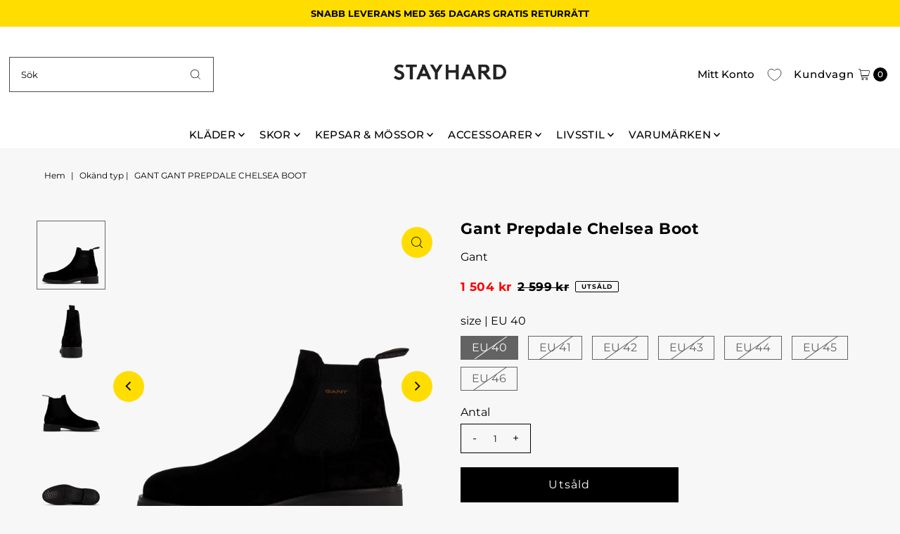

--- FILE ---
content_type: text/html; charset=utf-8
request_url: https://stayhard.com/products/gant-prepdale-chelsea-boot-black-2
body_size: 53983
content:
<!DOCTYPE html>
<html class="no-js" lang="sv">
<head>
	<script src="//stayhard.com/cdn/shop/files/pandectes-rules.js?v=4084630047820479785"></script>
	
	
	
	
	
  <meta charset="utf-8" />
  <meta name="viewport" content="width=device-width,initial-scale=1">

  <!-- Establish early connection to external domains -->
  <link rel="preconnect" href="https://cdn.shopify.com" crossorigin>
  <link rel="preconnect" href="https://fonts.shopify.com" crossorigin>
  <link rel="preconnect" href="https://monorail-edge.shopifysvc.com">
  <link rel="preconnect" href="//ajax.googleapis.com" crossorigin /><!-- Preload onDomain stylesheets and script libraries -->
  <link rel="preload" href="//stayhard.com/cdn/shop/t/23/assets/stylesheet.css?v=55927002589125869041718862584" as="style">
  <link rel="preload" as="font" href="//stayhard.com/cdn/fonts/montserrat/montserrat_n4.81949fa0ac9fd2021e16436151e8eaa539321637.woff2" type="font/woff2" crossorigin>
  <link rel="preload" as="font" href="//stayhard.com/cdn/fonts/montserrat/montserrat_n5.07ef3781d9c78c8b93c98419da7ad4fbeebb6635.woff2" type="font/woff2" crossorigin>
  <link rel="preload" as="font" href="//stayhard.com/cdn/fonts/montserrat/montserrat_n7.3c434e22befd5c18a6b4afadb1e3d77c128c7939.woff2" type="font/woff2" crossorigin>
  <link rel="preload" href="//stayhard.com/cdn/shop/t/23/assets/eventemitter3.min.js?v=27939738353326123541718862584" as="script">
  <link rel="preload" href="//stayhard.com/cdn/shop/t/23/assets/theme.js?v=92975065880764397211718862584" as="script">

  <link rel="shortcut icon" href="//stayhard.com/cdn/shop/files/SH_FAVICON.png?crop=center&height=32&v=1663166233&width=32" type="image/png" />
  <link rel="canonical" href="https://stayhard.com/products/gant-prepdale-chelsea-boot-black-2" />

  <title>Gant Gant Prepdale Chelsea Boot &ndash; Stayhard.com</title>
  <meta name="description" content="Buy Gant Gant Prepdale Chelsea Boot online at Stayhard! Explore our selected products from Gant that suits you. Fast deliveries &amp; free returns" />

  
<meta property="og:image" content="http://stayhard.com/cdn/shop/files/61011-16_001_a16e0a43-5dea-4804-856c-54e9600546c0.png?v=1696620462&width=1024">
  <meta property="og:image:secure_url" content="https://stayhard.com/cdn/shop/files/61011-16_001_a16e0a43-5dea-4804-856c-54e9600546c0.png?v=1696620462&width=1024">
  <meta property="og:image:width" content="2200">
  <meta property="og:image:height" content="2200">

<meta property="og:site_name" content="Stayhard.com">



  <meta name="twitter:card" content="summary">


  <meta name="twitter:site" content="@">


  <meta name="twitter:title" content="Gant Prepdale Chelsea Boot">
  <meta name="twitter:description" content="&amp;nbsp;">
  <meta name="twitter:image" content="https://stayhard.com/cdn/shop/files/61011-16_001_a16e0a43-5dea-4804-856c-54e9600546c0.png?v=1696620462&width=1024">
  <meta name="twitter:image:width" content="480">
  <meta name="twitter:image:height" content="480">


  
 <script type="application/ld+json">
   {
     "@context": "https://schema.org",
     "@type": "Product",
     "id": "gant-prepdale-chelsea-boot-black-2",
     "url": "https:\/\/stayhard.com\/products\/gant-prepdale-chelsea-boot-black-2",
     "image": "\/\/stayhard.com\/cdn\/shop\/files\/61011-16_001_a16e0a43-5dea-4804-856c-54e9600546c0.png?v=1696620462",
     "name": "Gant Prepdale Chelsea Boot",
     "brand": {
        "@type": "Brand",
        "name": "Gant"
      },
     "description": "\u0026nbsp;","sku": "261011160002","gtin13": 4056734776984,"offers": [
        
        {
           "@type": "Offer",
           "price": "1,504",
           "priceCurrency": "SEK",
           "availability": "http://schema.org/InStock",
           "priceValidUntil": "2030-01-01",
           "url": "\/products\/gant-prepdale-chelsea-boot-black-2"
         },
       
        {
           "@type": "Offer",
           "price": "1,504",
           "priceCurrency": "SEK",
           "availability": "http://schema.org/InStock",
           "priceValidUntil": "2030-01-01",
           "url": "\/products\/gant-prepdale-chelsea-boot-black-2"
         },
       
        {
           "@type": "Offer",
           "price": "1,504",
           "priceCurrency": "SEK",
           "availability": "http://schema.org/InStock",
           "priceValidUntil": "2030-01-01",
           "url": "\/products\/gant-prepdale-chelsea-boot-black-2"
         },
       
        {
           "@type": "Offer",
           "price": "1,504",
           "priceCurrency": "SEK",
           "availability": "http://schema.org/InStock",
           "priceValidUntil": "2030-01-01",
           "url": "\/products\/gant-prepdale-chelsea-boot-black-2"
         },
       
        {
           "@type": "Offer",
           "price": "1,504",
           "priceCurrency": "SEK",
           "availability": "http://schema.org/InStock",
           "priceValidUntil": "2030-01-01",
           "url": "\/products\/gant-prepdale-chelsea-boot-black-2"
         },
       
        {
           "@type": "Offer",
           "price": "1,504",
           "priceCurrency": "SEK",
           "availability": "http://schema.org/InStock",
           "priceValidUntil": "2030-01-01",
           "url": "\/products\/gant-prepdale-chelsea-boot-black-2"
         },
       
        {
           "@type": "Offer",
           "price": "1,504",
           "priceCurrency": "SEK",
           "availability": "http://schema.org/InStock",
           "priceValidUntil": "2030-01-01",
           "url": "\/products\/gant-prepdale-chelsea-boot-black-2"
         }
       
     ]
   }
 </script>


  <style data-shopify>
:root {
    --main-family: Montserrat, sans-serif;;
    --main-weight: 400;
    --main-style: normal;
    --main-spacing: 0em;
    --nav-family: Montserrat, sans-serif;;
    --nav-weight: 500;
    --nav-style: normal;
    --nav-spacing: 0.025em;
    --heading-family: Montserrat, sans-serif;;
    --heading-weight: 700;
    --heading-style: 700;
    --heading-spacing: 0.025em;
    --button-spacing: 0.075em;

    --font-size: 16px;
    --h1-size: 22px;
    --h2-size: 20px;
    --h3-size: 18px;
    --nav-size: 15px;
    --supersize-h3: calc(18px * 2);
    --font-size-large: calc(16px + 2);
    --font-size-reset: 16px;
    --font-size-sm: calc(16px - 2px);

    --section-title-border: bottom-only-short;
    --heading-border-weight: 3px;

    --announcement-bar-background: #ffdd00;
    --announcement-bar-text-color: #000000;
    --top-bar-links-active: #fff;
    --top-bar-links-bg-active: #c7c8ca;
    --header-wrapper-background: #ffffff;
    --logo-color: ;
    --header-text-color: #000000;
    --navigation: #ffffff;
    --nav-color: #000000;
    --background: #f7f7f7;
    --text-color: #000000;
    --dotted-color: #4d4d4d;
    --sale-color: #ff0000;
    --button-color: #000000;
    --button-text: #ffffff;
    --button-hover: #1a1a1a;
    --secondary-button-color: #565656;
    --secondary-button-text: #ffffff;
    --secondary-button-hover: #707070;
    --directional-background: #ffdd00;
    --directional-color: #000000;
    --directional-hover-background: #ffe433;
    --swatch-width: 40px;
    --swatch-height: 34px;
    --swatch-tooltip-left: -28px;
    --footer-background: #000000;
    --footer-text-color: #ffffff;
    --footer-border-color: 255, 255, 255;
    --cs1-color: #000;
    --cs1-background: #ffffff;
    --cs2-color: #000000;
    --cs2-background: #ffdd00;
    --cs3-color: #000000;
    --cs3-background: #0af7b6;
    --keyboard-focus: #ffdd00;
    --focus-border-style: dotted;
    --focus-border-weight: 1px;
    --section-padding: 40px;
    --grid-text-alignment: center;
    --posted-color: #333333;
    --article-title-color: ;
    --article-caption-color: ;
    --close-color: #b3b3b3;
    --text-color-darken-30: #000000;
    --thumbnail-outline-color: #666666;
    --select-arrow-bg: url(//stayhard.com/cdn/shop/t/23/assets/select-arrow.png?v=112595941721225094991718862584);
    --free-shipping-bg: #c2ad7b;
    --free-shipping-text: #fff;
    --color-filter-size: 26px;

    --error-msg-dark: #e81000;
    --error-msg-light: #ffeae8;
    --success-msg-dark: #007f5f;
    --success-msg-light: #e5fff8;

    --color-body-text: var(--text-color);
    --color-body: var(--background);
    --color-bg: var(--background);

    --star-active: rgb(0, 0, 0);
    --star-inactive: rgb(128, 128, 128);

    --section-rounding: 0px;
    --section-background: transparent;
    --section-overlay-color: 0, 0, 0;
    --section-overlay-opacity: 0;
    --section-button-size: 16px;
    --banner-title: #ffffff;

    --pulse-color: rgba(255, 177, 66, 1);
    --age-text-color: #262b2c;
    --age-bg-color: #faf4e8;
  }
  @media (max-width: 740px) {
    :root {
      --font-size: calc(16px - (16px * 0.15));
      --nav-size: calc(15px - (15px * 0.15));
      --h1-size: calc(22px - (22px * 0.15));
      --h2-size: calc(20px - (20px * 0.15));
      --h3-size: calc(18px - (18px * 0.15));
      --supersize-h3: calc(18px * 1.5);
    }
  }
</style>


  <link rel="stylesheet" href="//stayhard.com/cdn/shop/t/23/assets/stylesheet.css?v=55927002589125869041718862584" type="text/css">

  <style>
    @font-face {
  font-family: Montserrat;
  font-weight: 400;
  font-style: normal;
  font-display: swap;
  src: url("//stayhard.com/cdn/fonts/montserrat/montserrat_n4.81949fa0ac9fd2021e16436151e8eaa539321637.woff2") format("woff2"),
       url("//stayhard.com/cdn/fonts/montserrat/montserrat_n4.a6c632ca7b62da89c3594789ba828388aac693fe.woff") format("woff");
}

    @font-face {
  font-family: Montserrat;
  font-weight: 500;
  font-style: normal;
  font-display: swap;
  src: url("//stayhard.com/cdn/fonts/montserrat/montserrat_n5.07ef3781d9c78c8b93c98419da7ad4fbeebb6635.woff2") format("woff2"),
       url("//stayhard.com/cdn/fonts/montserrat/montserrat_n5.adf9b4bd8b0e4f55a0b203cdd84512667e0d5e4d.woff") format("woff");
}

    @font-face {
  font-family: Montserrat;
  font-weight: 700;
  font-style: normal;
  font-display: swap;
  src: url("//stayhard.com/cdn/fonts/montserrat/montserrat_n7.3c434e22befd5c18a6b4afadb1e3d77c128c7939.woff2") format("woff2"),
       url("//stayhard.com/cdn/fonts/montserrat/montserrat_n7.5d9fa6e2cae713c8fb539a9876489d86207fe957.woff") format("woff");
}

    @font-face {
  font-family: Montserrat;
  font-weight: 700;
  font-style: normal;
  font-display: swap;
  src: url("//stayhard.com/cdn/fonts/montserrat/montserrat_n7.3c434e22befd5c18a6b4afadb1e3d77c128c7939.woff2") format("woff2"),
       url("//stayhard.com/cdn/fonts/montserrat/montserrat_n7.5d9fa6e2cae713c8fb539a9876489d86207fe957.woff") format("woff");
}

    @font-face {
  font-family: Montserrat;
  font-weight: 400;
  font-style: italic;
  font-display: swap;
  src: url("//stayhard.com/cdn/fonts/montserrat/montserrat_i4.5a4ea298b4789e064f62a29aafc18d41f09ae59b.woff2") format("woff2"),
       url("//stayhard.com/cdn/fonts/montserrat/montserrat_i4.072b5869c5e0ed5b9d2021e4c2af132e16681ad2.woff") format("woff");
}

    @font-face {
  font-family: Montserrat;
  font-weight: 700;
  font-style: italic;
  font-display: swap;
  src: url("//stayhard.com/cdn/fonts/montserrat/montserrat_i7.a0d4a463df4f146567d871890ffb3c80408e7732.woff2") format("woff2"),
       url("//stayhard.com/cdn/fonts/montserrat/montserrat_i7.f6ec9f2a0681acc6f8152c40921d2a4d2e1a2c78.woff") format("woff");
}

  </style>

  <script type="text/javascript">
var moneyFormat = '{{amount_no_decimals}} kr';
</script> 
  
  <script>window.performance && window.performance.mark && window.performance.mark('shopify.content_for_header.start');</script><meta name="google-site-verification" content="J3GKLzfTI3FZ3pT-HHy0rArkgA_lmnbkUKzDwV7jP7A">
<meta id="shopify-digital-wallet" name="shopify-digital-wallet" content="/57127862337/digital_wallets/dialog">
<meta name="shopify-checkout-api-token" content="615aec538f7307bfc73bbbf271f5f894">
<link rel="alternate" hreflang="x-default" href="https://stayhard.com/products/gant-prepdale-chelsea-boot-black-2">
<link rel="alternate" hreflang="de-AT" href="https://stayhard.com/de-at/products/gant-prepdale-chelsea-boot-black-2">
<link rel="alternate" hreflang="en-AT" href="https://stayhard.com/en-at/products/gant-prepdale-chelsea-boot-black-2">
<link rel="alternate" hreflang="nl-BE" href="https://stayhard.com/nl-be/products/gant-prepdale-chelsea-boot-black-2">
<link rel="alternate" hreflang="en-BE" href="https://stayhard.com/en-be/products/gant-prepdale-chelsea-boot-black-2">
<link rel="alternate" hreflang="cs-CZ" href="https://stayhard.com/cs-cz/products/gant-prepdale-chelsea-boot-black-2">
<link rel="alternate" hreflang="en-CZ" href="https://stayhard.com/en-cz/products/gant-prepdale-chelsea-boot-black-2">
<link rel="alternate" hreflang="da-DK" href="https://stayhard.com/da-dk/products/gant-prepdale-chelsea-boot-black-2">
<link rel="alternate" hreflang="en-DK" href="https://stayhard.com/en-dk/products/gant-prepdale-chelsea-boot-black-2">
<link rel="alternate" hreflang="en-GB" href="https://stayhard.com/en-gb/products/gant-prepdale-chelsea-boot-black-2">
<link rel="alternate" hreflang="et-EE" href="https://stayhard.com/et-ee/products/gant-prepdale-chelsea-boot-black-2">
<link rel="alternate" hreflang="en-EE" href="https://stayhard.com/en-ee/products/gant-prepdale-chelsea-boot-black-2">
<link rel="alternate" hreflang="fi-FI" href="https://stayhard.com/fi-fi/products/gant-prepdale-chelsea-boot-black-2">
<link rel="alternate" hreflang="en-FI" href="https://stayhard.com/en-fi/products/gant-prepdale-chelsea-boot-black-2">
<link rel="alternate" hreflang="fr-FR" href="https://stayhard.com/fr-fr/products/gant-prepdale-chelsea-boot-black-2">
<link rel="alternate" hreflang="en-FR" href="https://stayhard.com/en-fr/products/gant-prepdale-chelsea-boot-black-2">
<link rel="alternate" hreflang="de-DE" href="https://stayhard.com/de-de/products/gant-prepdale-chelsea-boot-black-2">
<link rel="alternate" hreflang="en-DE" href="https://stayhard.com/en-de/products/gant-prepdale-chelsea-boot-black-2">
<link rel="alternate" hreflang="is-IS" href="https://stayhard.com/is-is/products/gant-prepdale-chelsea-boot-black-2">
<link rel="alternate" hreflang="en-IS" href="https://stayhard.com/en-is/products/gant-prepdale-chelsea-boot-black-2">
<link rel="alternate" hreflang="en-IE" href="https://stayhard.com/en-ie/products/gant-prepdale-chelsea-boot-black-2">
<link rel="alternate" hreflang="it-IT" href="https://stayhard.com/it-it/products/gant-prepdale-chelsea-boot-black-2">
<link rel="alternate" hreflang="en-IT" href="https://stayhard.com/en-it/products/gant-prepdale-chelsea-boot-black-2">
<link rel="alternate" hreflang="lv-LV" href="https://stayhard.com/lv-lv/products/gant-prepdale-chelsea-boot-black-2">
<link rel="alternate" hreflang="en-LV" href="https://stayhard.com/en-lv/products/gant-prepdale-chelsea-boot-black-2">
<link rel="alternate" hreflang="lt-LT" href="https://stayhard.com/lt-lt/products/gant-prepdale-chelsea-boot-black-2">
<link rel="alternate" hreflang="en-LT" href="https://stayhard.com/en-lt/products/gant-prepdale-chelsea-boot-black-2">
<link rel="alternate" hreflang="fr-LU" href="https://stayhard.com/fr-lu/products/gant-prepdale-chelsea-boot-black-2">
<link rel="alternate" hreflang="en-LU" href="https://stayhard.com/en-lu/products/gant-prepdale-chelsea-boot-black-2">
<link rel="alternate" hreflang="nl-NL" href="https://stayhard.com/nl-nl/products/gant-prepdale-chelsea-boot-black-2">
<link rel="alternate" hreflang="en-NL" href="https://stayhard.com/en-nl/products/gant-prepdale-chelsea-boot-black-2">
<link rel="alternate" hreflang="no-NO" href="https://stayhard.com/no-no/products/gant-prepdale-chelsea-boot-black-2">
<link rel="alternate" hreflang="en-NO" href="https://stayhard.com/en-no/products/gant-prepdale-chelsea-boot-black-2">
<link rel="alternate" hreflang="pl-PL" href="https://stayhard.com/pl-pl/products/gant-prepdale-chelsea-boot-black-2">
<link rel="alternate" hreflang="en-PL" href="https://stayhard.com/en-pl/products/gant-prepdale-chelsea-boot-black-2">
<link rel="alternate" hreflang="pt-PT" href="https://stayhard.com/pt-pt/products/gant-prepdale-chelsea-boot-black-2">
<link rel="alternate" hreflang="en-PT" href="https://stayhard.com/en-pt/products/gant-prepdale-chelsea-boot-black-2">
<link rel="alternate" hreflang="sk-SK" href="https://stayhard.com/sk-sk/products/gant-prepdale-chelsea-boot-black-2">
<link rel="alternate" hreflang="en-SK" href="https://stayhard.com/en-sk/products/gant-prepdale-chelsea-boot-black-2">
<link rel="alternate" hreflang="sl-SI" href="https://stayhard.com/sl-si/products/gant-prepdale-chelsea-boot-black-2">
<link rel="alternate" hreflang="en-SI" href="https://stayhard.com/en-si/products/gant-prepdale-chelsea-boot-black-2">
<link rel="alternate" hreflang="es-ES" href="https://stayhard.com/es-es/products/gant-prepdale-chelsea-boot-black-2">
<link rel="alternate" hreflang="en-ES" href="https://stayhard.com/en-es/products/gant-prepdale-chelsea-boot-black-2">
<link rel="alternate" hreflang="de-CH" href="https://stayhard.com/de-ch/products/gant-prepdale-chelsea-boot-black-2">
<link rel="alternate" hreflang="en-CH" href="https://stayhard.com/en-ch/products/gant-prepdale-chelsea-boot-black-2">
<link rel="alternate" hreflang="sv-SE" href="https://stayhard.com/products/gant-prepdale-chelsea-boot-black-2">
<link rel="alternate" hreflang="en-SE" href="https://stayhard.com/en/products/gant-prepdale-chelsea-boot-black-2">
<link rel="alternate" type="application/json+oembed" href="https://stayhard.com/products/gant-prepdale-chelsea-boot-black-2.oembed">
<script async="async" src="/checkouts/internal/preloads.js?locale=sv-SE"></script>
<script id="apple-pay-shop-capabilities" type="application/json">{"shopId":57127862337,"countryCode":"SE","currencyCode":"SEK","merchantCapabilities":["supports3DS"],"merchantId":"gid:\/\/shopify\/Shop\/57127862337","merchantName":"Stayhard.com","requiredBillingContactFields":["postalAddress","email","phone"],"requiredShippingContactFields":["postalAddress","email","phone"],"shippingType":"shipping","supportedNetworks":["visa","maestro","masterCard","amex"],"total":{"type":"pending","label":"Stayhard.com","amount":"1.00"},"shopifyPaymentsEnabled":true,"supportsSubscriptions":true}</script>
<script id="shopify-features" type="application/json">{"accessToken":"615aec538f7307bfc73bbbf271f5f894","betas":["rich-media-storefront-analytics"],"domain":"stayhard.com","predictiveSearch":true,"shopId":57127862337,"locale":"sv"}</script>
<script>var Shopify = Shopify || {};
Shopify.shop = "stayhard-com.myshopify.com";
Shopify.locale = "sv";
Shopify.currency = {"active":"SEK","rate":"1.0"};
Shopify.country = "SE";
Shopify.theme = {"name":"LIVE THEME - STAYHARD 2.1","id":162329592141,"schema_name":"Vantage","schema_version":"11.0.0","theme_store_id":459,"role":"main"};
Shopify.theme.handle = "null";
Shopify.theme.style = {"id":null,"handle":null};
Shopify.cdnHost = "stayhard.com/cdn";
Shopify.routes = Shopify.routes || {};
Shopify.routes.root = "/";</script>
<script type="module">!function(o){(o.Shopify=o.Shopify||{}).modules=!0}(window);</script>
<script>!function(o){function n(){var o=[];function n(){o.push(Array.prototype.slice.apply(arguments))}return n.q=o,n}var t=o.Shopify=o.Shopify||{};t.loadFeatures=n(),t.autoloadFeatures=n()}(window);</script>
<script id="shop-js-analytics" type="application/json">{"pageType":"product"}</script>
<script defer="defer" async type="module" src="//stayhard.com/cdn/shopifycloud/shop-js/modules/v2/client.init-shop-cart-sync_BbigE54o.sv.esm.js"></script>
<script defer="defer" async type="module" src="//stayhard.com/cdn/shopifycloud/shop-js/modules/v2/chunk.common_2lWuJHSo.esm.js"></script>
<script type="module">
  await import("//stayhard.com/cdn/shopifycloud/shop-js/modules/v2/client.init-shop-cart-sync_BbigE54o.sv.esm.js");
await import("//stayhard.com/cdn/shopifycloud/shop-js/modules/v2/chunk.common_2lWuJHSo.esm.js");

  window.Shopify.SignInWithShop?.initShopCartSync?.({"fedCMEnabled":true,"windoidEnabled":true});

</script>
<script>(function() {
  var isLoaded = false;
  function asyncLoad() {
    if (isLoaded) return;
    isLoaded = true;
    var urls = ["https:\/\/cdn.instantbrandpage.lowfruitsolutions.com\/3809d643334ffaefd00632112af156e1\/featured-slider-35eb460fa8c7439c19ede1901ffc41f3.js?shop=stayhard-com.myshopify.com","https:\/\/cdn.instantbrandpage.lowfruitsolutions.com\/3809d643334ffaefd00632112af156e1\/brand-page-7bbe7c8eca4dff40a67179230b242025.js?shop=stayhard-com.myshopify.com"];
    for (var i = 0; i < urls.length; i++) {
      var s = document.createElement('script');
      s.type = 'text/javascript';
      s.async = true;
      s.src = urls[i];
      var x = document.getElementsByTagName('script')[0];
      x.parentNode.insertBefore(s, x);
    }
  };
  if(window.attachEvent) {
    window.attachEvent('onload', asyncLoad);
  } else {
    window.addEventListener('load', asyncLoad, false);
  }
})();</script>
<script id="__st">var __st={"a":57127862337,"offset":3600,"reqid":"559159ab-1dd2-4cdc-8942-e7bcc2f426bd-1769019732","pageurl":"stayhard.com\/products\/gant-prepdale-chelsea-boot-black-2","u":"e9ffa8e71d12","p":"product","rtyp":"product","rid":8684318261581};</script>
<script>window.ShopifyPaypalV4VisibilityTracking = true;</script>
<script id="captcha-bootstrap">!function(){'use strict';const t='contact',e='account',n='new_comment',o=[[t,t],['blogs',n],['comments',n],[t,'customer']],c=[[e,'customer_login'],[e,'guest_login'],[e,'recover_customer_password'],[e,'create_customer']],r=t=>t.map((([t,e])=>`form[action*='/${t}']:not([data-nocaptcha='true']) input[name='form_type'][value='${e}']`)).join(','),a=t=>()=>t?[...document.querySelectorAll(t)].map((t=>t.form)):[];function s(){const t=[...o],e=r(t);return a(e)}const i='password',u='form_key',d=['recaptcha-v3-token','g-recaptcha-response','h-captcha-response',i],f=()=>{try{return window.sessionStorage}catch{return}},m='__shopify_v',_=t=>t.elements[u];function p(t,e,n=!1){try{const o=window.sessionStorage,c=JSON.parse(o.getItem(e)),{data:r}=function(t){const{data:e,action:n}=t;return t[m]||n?{data:e,action:n}:{data:t,action:n}}(c);for(const[e,n]of Object.entries(r))t.elements[e]&&(t.elements[e].value=n);n&&o.removeItem(e)}catch(o){console.error('form repopulation failed',{error:o})}}const l='form_type',E='cptcha';function T(t){t.dataset[E]=!0}const w=window,h=w.document,L='Shopify',v='ce_forms',y='captcha';let A=!1;((t,e)=>{const n=(g='f06e6c50-85a8-45c8-87d0-21a2b65856fe',I='https://cdn.shopify.com/shopifycloud/storefront-forms-hcaptcha/ce_storefront_forms_captcha_hcaptcha.v1.5.2.iife.js',D={infoText:'Skyddas av hCaptcha',privacyText:'Integritet',termsText:'Villkor'},(t,e,n)=>{const o=w[L][v],c=o.bindForm;if(c)return c(t,g,e,D).then(n);var r;o.q.push([[t,g,e,D],n]),r=I,A||(h.body.append(Object.assign(h.createElement('script'),{id:'captcha-provider',async:!0,src:r})),A=!0)});var g,I,D;w[L]=w[L]||{},w[L][v]=w[L][v]||{},w[L][v].q=[],w[L][y]=w[L][y]||{},w[L][y].protect=function(t,e){n(t,void 0,e),T(t)},Object.freeze(w[L][y]),function(t,e,n,w,h,L){const[v,y,A,g]=function(t,e,n){const i=e?o:[],u=t?c:[],d=[...i,...u],f=r(d),m=r(i),_=r(d.filter((([t,e])=>n.includes(e))));return[a(f),a(m),a(_),s()]}(w,h,L),I=t=>{const e=t.target;return e instanceof HTMLFormElement?e:e&&e.form},D=t=>v().includes(t);t.addEventListener('submit',(t=>{const e=I(t);if(!e)return;const n=D(e)&&!e.dataset.hcaptchaBound&&!e.dataset.recaptchaBound,o=_(e),c=g().includes(e)&&(!o||!o.value);(n||c)&&t.preventDefault(),c&&!n&&(function(t){try{if(!f())return;!function(t){const e=f();if(!e)return;const n=_(t);if(!n)return;const o=n.value;o&&e.removeItem(o)}(t);const e=Array.from(Array(32),(()=>Math.random().toString(36)[2])).join('');!function(t,e){_(t)||t.append(Object.assign(document.createElement('input'),{type:'hidden',name:u})),t.elements[u].value=e}(t,e),function(t,e){const n=f();if(!n)return;const o=[...t.querySelectorAll(`input[type='${i}']`)].map((({name:t})=>t)),c=[...d,...o],r={};for(const[a,s]of new FormData(t).entries())c.includes(a)||(r[a]=s);n.setItem(e,JSON.stringify({[m]:1,action:t.action,data:r}))}(t,e)}catch(e){console.error('failed to persist form',e)}}(e),e.submit())}));const S=(t,e)=>{t&&!t.dataset[E]&&(n(t,e.some((e=>e===t))),T(t))};for(const o of['focusin','change'])t.addEventListener(o,(t=>{const e=I(t);D(e)&&S(e,y())}));const B=e.get('form_key'),M=e.get(l),P=B&&M;t.addEventListener('DOMContentLoaded',(()=>{const t=y();if(P)for(const e of t)e.elements[l].value===M&&p(e,B);[...new Set([...A(),...v().filter((t=>'true'===t.dataset.shopifyCaptcha))])].forEach((e=>S(e,t)))}))}(h,new URLSearchParams(w.location.search),n,t,e,['guest_login'])})(!0,!0)}();</script>
<script integrity="sha256-4kQ18oKyAcykRKYeNunJcIwy7WH5gtpwJnB7kiuLZ1E=" data-source-attribution="shopify.loadfeatures" defer="defer" src="//stayhard.com/cdn/shopifycloud/storefront/assets/storefront/load_feature-a0a9edcb.js" crossorigin="anonymous"></script>
<script data-source-attribution="shopify.dynamic_checkout.dynamic.init">var Shopify=Shopify||{};Shopify.PaymentButton=Shopify.PaymentButton||{isStorefrontPortableWallets:!0,init:function(){window.Shopify.PaymentButton.init=function(){};var t=document.createElement("script");t.src="https://stayhard.com/cdn/shopifycloud/portable-wallets/latest/portable-wallets.sv.js",t.type="module",document.head.appendChild(t)}};
</script>
<script data-source-attribution="shopify.dynamic_checkout.buyer_consent">
  function portableWalletsHideBuyerConsent(e){var t=document.getElementById("shopify-buyer-consent"),n=document.getElementById("shopify-subscription-policy-button");t&&n&&(t.classList.add("hidden"),t.setAttribute("aria-hidden","true"),n.removeEventListener("click",e))}function portableWalletsShowBuyerConsent(e){var t=document.getElementById("shopify-buyer-consent"),n=document.getElementById("shopify-subscription-policy-button");t&&n&&(t.classList.remove("hidden"),t.removeAttribute("aria-hidden"),n.addEventListener("click",e))}window.Shopify?.PaymentButton&&(window.Shopify.PaymentButton.hideBuyerConsent=portableWalletsHideBuyerConsent,window.Shopify.PaymentButton.showBuyerConsent=portableWalletsShowBuyerConsent);
</script>
<script data-source-attribution="shopify.dynamic_checkout.cart.bootstrap">document.addEventListener("DOMContentLoaded",(function(){function t(){return document.querySelector("shopify-accelerated-checkout-cart, shopify-accelerated-checkout")}if(t())Shopify.PaymentButton.init();else{new MutationObserver((function(e,n){t()&&(Shopify.PaymentButton.init(),n.disconnect())})).observe(document.body,{childList:!0,subtree:!0})}}));
</script>
<link id="shopify-accelerated-checkout-styles" rel="stylesheet" media="screen" href="https://stayhard.com/cdn/shopifycloud/portable-wallets/latest/accelerated-checkout-backwards-compat.css" crossorigin="anonymous">
<style id="shopify-accelerated-checkout-cart">
        #shopify-buyer-consent {
  margin-top: 1em;
  display: inline-block;
  width: 100%;
}

#shopify-buyer-consent.hidden {
  display: none;
}

#shopify-subscription-policy-button {
  background: none;
  border: none;
  padding: 0;
  text-decoration: underline;
  font-size: inherit;
  cursor: pointer;
}

#shopify-subscription-policy-button::before {
  box-shadow: none;
}

      </style>

<script>window.performance && window.performance.mark && window.performance.mark('shopify.content_for_header.end');</script>

<!-- BEGIN app block: shopify://apps/pandectes-gdpr/blocks/banner/58c0baa2-6cc1-480c-9ea6-38d6d559556a -->
  
    
      <!-- TCF is active, scripts are loaded above -->
      
      <script>
        
          window.PandectesSettings = {"store":{"id":57127862337,"plan":"plus","theme":"LIVE THEME - STAYHARD 2.1","primaryLocale":"en","adminMode":false,"headless":false,"storefrontRootDomain":"","checkoutRootDomain":"","storefrontAccessToken":""},"tsPublished":1744021388,"declaration":{"showPurpose":false,"showProvider":false,"declIntroText":"We use cookies to optimize website functionality, analyze the performance, and provide personalized experience to you. Some cookies are essential to make the website operate and function correctly. Those cookies cannot be disabled. In this window you can manage your preference of cookies.","showDateGenerated":true},"language":{"unpublished":[],"languageMode":"Multilingual","fallbackLanguage":"en","languageDetection":"locale","languagesSupported":["sv"]},"texts":{"managed":{"headerText":{"en":"WE CARE ABOUT YOUR PRIVACY","sv":"VI SKRÄDDARSYR DIN UPPLEVELSE"},"consentText":{"en":"We use cookies to keep our website reliable and secure, to measure performance and to provide a personalized shopping experience.","sv":"Vi använder cookies för att hålla vår webbplats pålitlig och säker, för att mäta prestanda och för att ge en personlig shoppingupplevelse."},"linkText":{"en":"Learn more","sv":"Läs mer"},"imprintText":{"en":"Imprint","sv":"Avtryck"},"googleLinkText":{"en":"Google's Privacy Terms","sv":"Googles sekretessvillkor"},"allowButtonText":{"en":"Continue","sv":"Fortsätt"},"denyButtonText":{"en":"Decline","sv":"Avböj"},"dismissButtonText":{"en":"Ok","sv":"Ok"},"leaveSiteButtonText":{"en":"Leave this site","sv":"Lämna denna webbplats"},"preferencesButtonText":{"en":"Settings","sv":"Inställningar"},"cookiePolicyText":{"en":"Cookie policy","sv":"Cookiepolicy"},"preferencesPopupTitleText":{"en":"Manage consent preferences","sv":"Hantera samtyckeinställningar"},"preferencesPopupIntroText":{"en":"We use cookies to optimize website functionality, analyze the performance, and provide personalized experience to you. Some cookies are essential to make the website operate and function correctly. Those cookies cannot be disabled. In this window you can manage your preference of cookies.","sv":"Vi använder cookies för att optimera webbplatsens funktionalitet, analysera prestanda och ge dig personlig upplevelse. Vissa kakor är viktiga för att webbplatsen ska fungera och fungera korrekt. Dessa cookies kan inte inaktiveras. I det här fönstret kan du hantera dina preferenser för cookies."},"preferencesPopupSaveButtonText":{"en":"Save","sv":"Spara"},"preferencesPopupCloseButtonText":{"en":"Close","sv":"Stäng"},"preferencesPopupAcceptAllButtonText":{"en":"Accept","sv":"Acceptera"},"preferencesPopupRejectAllButtonText":{"en":"Reject","sv":"Avvisa"},"cookiesDetailsText":{"en":"Cookies details","sv":"Information om cookies"},"preferencesPopupAlwaysAllowedText":{"en":"Always allowed","sv":"Alltid tillåtna"},"accessSectionParagraphText":{"en":"You have the right to request access to your data at any time.","sv":"Du har rätt att när som helst få tillgång till dina uppgifter."},"accessSectionTitleText":{"en":"Data portability","sv":"Dataportabilitet"},"accessSectionAccountInfoActionText":{"en":"Personal data","sv":"Personlig information"},"accessSectionDownloadReportActionText":{"en":"Request export","sv":"Ladda ner allt"},"accessSectionGDPRRequestsActionText":{"en":"Data subject requests","sv":"Begäran av registrerade"},"accessSectionOrdersRecordsActionText":{"en":"Orders","sv":"Order"},"rectificationSectionParagraphText":{"en":"You have the right to request your data to be updated whenever you think it is appropriate.","sv":"Du har rätt att begära att dina uppgifter uppdateras när du tycker att det är lämpligt."},"rectificationSectionTitleText":{"en":"Data Rectification","sv":"Rättelse av data"},"rectificationCommentPlaceholder":{"en":"Describe what you want to be updated","sv":"Beskriv vad du vill uppdatera"},"rectificationCommentValidationError":{"en":"Comment is required","sv":"Kommentar krävs"},"rectificationSectionEditAccountActionText":{"en":"Request an update","sv":"Begär en uppdatering"},"erasureSectionTitleText":{"en":"Right to be forgotten","sv":"Rätt att bli bortglömd"},"erasureSectionParagraphText":{"en":"You have the right to ask all your data to be erased. After that, you will no longer be able to access your account.","sv":"Du har rätt att be alla dina data raderas. Efter det kommer du inte längre att kunna komma åt ditt konto."},"erasureSectionRequestDeletionActionText":{"en":"Request personal data deletion","sv":"Begär radering av personuppgifter"},"consentDate":{"en":"Consent date","sv":"Samtyckesdatum"},"consentId":{"en":"Consent ID","sv":"Samtyckes-ID"},"consentSectionChangeConsentActionText":{"en":"Change consent preference","sv":"Ändra samtyckesinställning"},"consentSectionConsentedText":{"en":"You consented to the cookies policy of this website on","sv":"Du har samtyckt till cookiespolicyn för denna webbplats den"},"consentSectionNoConsentText":{"en":"You have not consented to the cookies policy of this website.","sv":"Du har inte godkänt cookiepolicyn för denna webbplats."},"consentSectionTitleText":{"en":"Your cookie consent","sv":"Ditt samtycke till cookies"},"consentStatus":{"en":"Consent preference","sv":"samtycke"},"confirmationFailureMessage":{"en":"Your request was not verified. Please try again and if problem persists, contact store owner for assistance","sv":"Din begäran verifierades inte. Försök igen och kontakta butiksägaren för att få hjälp om problemet kvarstår"},"confirmationFailureTitle":{"en":"A problem occurred","sv":"Ett problem uppstod"},"confirmationSuccessMessage":{"en":"We will soon get back to you as to your request.","sv":"Vi återkommer snart till dig angående din begäran."},"confirmationSuccessTitle":{"en":"Your request is verified","sv":"Din begäran har verifierats"},"guestsSupportEmailFailureMessage":{"en":"Your request was not submitted. Please try again and if problem persists, contact store owner for assistance.","sv":"Din begäran skickades inte. Försök igen och om problemet kvarstår, kontakta butiksägaren för hjälp."},"guestsSupportEmailFailureTitle":{"en":"A problem occurred","sv":"Ett problem uppstod"},"guestsSupportEmailPlaceholder":{"en":"E-mail address","sv":"E-postadress"},"guestsSupportEmailSuccessMessage":{"en":"If you are registered as a customer of this store, you will soon receive an email with instructions on how to proceed.","sv":"Om du är registrerad som kund i den här butiken får du snart ett mejl med instruktioner om hur du går tillväga."},"guestsSupportEmailSuccessTitle":{"en":"Thank you for your request","sv":"Tack för din förfrågan"},"guestsSupportEmailValidationError":{"en":"Email is not valid","sv":"E-post är inte giltig"},"guestsSupportInfoText":{"en":"Please login with your customer account to further proceed.","sv":"Logga in med ditt kundkonto för att fortsätta."},"submitButton":{"en":"Submit","sv":"Skicka in"},"submittingButton":{"en":"Submitting...","sv":"Skickar ..."},"cancelButton":{"en":"Cancel","sv":"Avbryt"},"declIntroText":{"en":"We use cookies to optimize website functionality, analyze the performance, and provide personalized experience to you. Some cookies are essential to make the website operate and function correctly. Those cookies cannot be disabled. In this window you can manage your preference of cookies.","sv":"Vi använder cookies för att optimera webbplatsens funktionalitet, analysera prestandan och ge dig en personlig upplevelse. Vissa cookies är nödvändiga för att webbplatsen ska fungera och fungera korrekt. Dessa cookies kan inte inaktiveras. I det här fönstret kan du hantera dina preferenser för cookies."},"declName":{"en":"Name","sv":"Namn"},"declPurpose":{"en":"Purpose","sv":"Syfte"},"declType":{"en":"Type","sv":"Typ"},"declRetention":{"en":"Retention","sv":"Varaktighet"},"declProvider":{"en":"Provider","sv":"Leverantör"},"declFirstParty":{"en":"First-party","sv":"Förstapartskakor"},"declThirdParty":{"en":"Third-party","sv":"Tredje part"},"declSeconds":{"en":"seconds","sv":"sekunder"},"declMinutes":{"en":"minutes","sv":"minuter"},"declHours":{"en":"hours","sv":"timmar"},"declDays":{"en":"days","sv":"dagar"},"declMonths":{"en":"months","sv":"månader"},"declYears":{"en":"years","sv":"år"},"declSession":{"en":"Session","sv":"Session"},"declDomain":{"en":"Domain","sv":"Domän"},"declPath":{"en":"Path","sv":"Väg"}},"categories":{"strictlyNecessaryCookiesTitleText":{"en":"Strictly necessary cookies","sv":"Strikt nödvändiga kakor"},"strictlyNecessaryCookiesDescriptionText":{"en":"These cookies are essential in order to enable you to move around the website and use its features, such as accessing secure areas of the website. The website cannot function properly without these cookies.","sv":"Dessa cookies är viktiga för att du ska kunna flytta runt på webbplatsen och använda dess funktioner, till exempel att komma åt säkra områden på webbplatsen. Webbplatsen kan inte fungera korrekt utan dessa cookies."},"functionalityCookiesTitleText":{"en":"Functional cookies","sv":"Funktionella kakor"},"functionalityCookiesDescriptionText":{"en":"These cookies enable the site to provide enhanced functionality and personalisation. They may be set by us or by third party providers whose services we have added to our pages. If you do not allow these cookies then some or all of these services may not function properly.","sv":"Dessa cookies gör det möjligt för webbplatsen att tillhandahålla förbättrad funktionalitet och anpassning. De kan ställas in av oss eller av tredjepartsleverantörer vars tjänster vi har lagt till på våra sidor. Om du inte tillåter dessa kakor kanske vissa eller alla av dessa tjänster inte fungerar korrekt."},"performanceCookiesTitleText":{"en":"Performance cookies","sv":"Prestandakakor"},"performanceCookiesDescriptionText":{"en":"These cookies enable us to monitor and improve the performance of our website. For example, they allow us to count visits, identify traffic sources and see which parts of the site are most popular.","sv":"Dessa cookies gör att vi kan övervaka och förbättra prestandan på vår webbplats. Till exempel tillåter de oss att räkna besök, identifiera trafikkällor och se vilka delar av webbplatsen som är mest populära."},"targetingCookiesTitleText":{"en":"Targeting cookies","sv":"Inriktningskakor"},"targetingCookiesDescriptionText":{"en":"These cookies may be set through our site by our advertising partners. They may be used by those companies to build a profile of your interests and show you relevant adverts on other sites.    They do not store directly personal information, but are based on uniquely identifying your browser and internet device. If you do not allow these cookies, you will experience less targeted advertising.","sv":"Dessa cookies kan sättas via vår webbplats av våra reklampartners. De kan användas av dessa företag för att skapa en profil av dina intressen och visa relevanta annonser på andra webbplatser. De lagrar inte direkt personlig information, men är baserade på att identifiera din webbläsare och internetenhet på ett unikt sätt. Om du inte tillåter dessa cookies kommer du att uppleva mindre riktad reklam."},"unclassifiedCookiesTitleText":{"en":"Unclassified cookies","sv":"Oklassificerade cookies"},"unclassifiedCookiesDescriptionText":{"en":"Unclassified cookies are cookies that we are in the process of classifying, together with the providers of individual cookies.","sv":"Oklassificerade cookies är cookies som vi håller på att klassificera tillsammans med leverantörerna av enskilda cookies."}},"auto":{}},"library":{"previewMode":false,"fadeInTimeout":0,"defaultBlocked":7,"showLink":true,"showImprintLink":false,"showGoogleLink":false,"enabled":true,"cookie":{"expiryDays":365,"secure":true,"domain":""},"dismissOnScroll":false,"dismissOnWindowClick":false,"dismissOnTimeout":false,"palette":{"popup":{"background":"#FFFFFF","backgroundForCalculations":{"a":1,"b":255,"g":255,"r":255},"text":"#000000"},"button":{"background":"transparent","backgroundForCalculations":{"a":1,"b":255,"g":255,"r":255},"text":"#000000","textForCalculation":{"a":1,"b":0,"g":0,"r":0},"border":"#000000"}},"content":{"href":"https://stayhard-com.myshopify.com/policies/privacy-policy","imprintHref":"/","close":"&#10005;","target":"","logo":""},"window":"<div role=\"dialog\" aria-live=\"polite\" aria-label=\"cookieconsent\" aria-describedby=\"cookieconsent:desc\" id=\"pandectes-banner\" class=\"cc-window-wrapper cc-overlay-wrapper\"><div class=\"pd-cookie-banner-window cc-window {{classes}}\"><!--googleoff: all-->{{children}}<!--googleon: all--></div></div>","compliance":{"custom":"<div class=\"cc-compliance cc-highlight\">{{preferences}}{{allow}}</div>"},"type":"custom","layouts":{"basic":"{{header}}{{messagelink}}{{compliance}}"},"position":"overlay","theme":"wired","revokable":false,"animateRevokable":false,"revokableReset":false,"revokableLogoUrl":"https://stayhard-com.myshopify.com/cdn/shop/files/pandectes-reopen-logo.png","revokablePlacement":"bottom-left","revokableMarginHorizontal":15,"revokableMarginVertical":15,"static":false,"autoAttach":true,"hasTransition":true,"blacklistPage":[""],"elements":{"close":"<button aria-label=\"dismiss cookie message\" type=\"button\" tabindex=\"0\" class=\"cc-close\">{{close}}</button>","dismiss":"<button aria-label=\"dismiss cookie message\" type=\"button\" tabindex=\"0\" class=\"cc-btn cc-btn-decision cc-dismiss\">{{dismiss}}</button>","allow":"<button aria-label=\"allow cookies\" type=\"button\" tabindex=\"0\" class=\"cc-btn cc-btn-decision cc-allow\">{{allow}}</button>","deny":"<button aria-label=\"deny cookies\" type=\"button\" tabindex=\"0\" class=\"cc-btn cc-btn-decision cc-deny\">{{deny}}</button>","preferences":"<button aria-label=\"settings cookies\" tabindex=\"0\" type=\"button\" class=\"cc-btn cc-settings\" onclick=\"Pandectes.fn.openPreferences()\">{{preferences}}</button>"}},"geolocation":{"brOnly":false,"caOnly":false,"chOnly":false,"euOnly":false,"jpOnly":false,"thOnly":false,"canadaOnly":false,"globalVisibility":true},"dsr":{"guestsSupport":false,"accessSectionDownloadReportAuto":false},"banner":{"resetTs":1706188682,"extraCss":"        .cc-banner-logo {max-width: 32em!important;}    @media(min-width: 768px) {.cc-window.cc-floating{max-width: 32em!important;width: 32em!important;}}    .cc-message, .pd-cookie-banner-window .cc-header, .cc-logo {text-align: center}    .cc-window-wrapper{z-index: 2147483647;-webkit-transition: opacity 1s ease;  transition: opacity 1s ease;}    .cc-window{z-index: 2147483647;font-family: inherit;}    .pd-cookie-banner-window .cc-header{font-family: inherit;}    .pd-cp-ui{font-family: inherit; background-color: #FFFFFF;color:#000000;}    button.pd-cp-btn, a.pd-cp-btn{}    input + .pd-cp-preferences-slider{background-color: rgba(0, 0, 0, 0.3)}    .pd-cp-scrolling-section::-webkit-scrollbar{background-color: rgba(0, 0, 0, 0.3)}    input:checked + .pd-cp-preferences-slider{background-color: rgba(0, 0, 0, 1)}    .pd-cp-scrolling-section::-webkit-scrollbar-thumb {background-color: rgba(0, 0, 0, 1)}    .pd-cp-ui-close{color:#000000;}    .pd-cp-preferences-slider:before{background-color: #FFFFFF}    .pd-cp-title:before {border-color: #000000!important}    .pd-cp-preferences-slider{background-color:#000000}    .pd-cp-toggle{color:#000000!important}    @media(max-width:699px) {.pd-cp-ui-close-top svg {fill: #000000}}    .pd-cp-toggle:hover,.pd-cp-toggle:visited,.pd-cp-toggle:active{color:#000000!important}    .pd-cookie-banner-window {box-shadow: 0 0 18px rgb(0 0 0 / 20%);}  /* style \"settings\" (preferences) button as a link */[aria-label=\"settings cookies\"] {    font-weight: 100;    border: 0px transparent!important;    text-transform: uppercase;}/* style \"accept\" button more aggressive with background-color and padding */[aria-label=\"allow cookies\"] {    background-color: black!important;    color: white!important;    border: 0px transparent!important;    padding: 12px 16px;    text-transform: uppercase;  }}/* set space between description text and buttons */.cc-message {  margin-bottom: 2em!important;}","customJavascript":{},"showPoweredBy":false,"logoHeight":40,"hybridStrict":false,"cookiesBlockedByDefault":"7","isActive":true,"implicitSavePreferences":true,"cookieIcon":false,"blockBots":false,"showCookiesDetails":true,"hasTransition":true,"blockingPage":false,"showOnlyLandingPage":false,"leaveSiteUrl":"https://www.google.com","linkRespectStoreLang":false},"cookies":{"0":[{"name":"localization","type":"http","domain":"stayhard.com","path":"/en-ie","provider":"Shopify","firstParty":true,"retention":"1 year(s)","expires":1,"unit":"declYears","purpose":{"en":"Shopify store localization","sv":"Shopify butikslokalisering"}},{"name":"secure_customer_sig","type":"http","domain":"stayhard.com","path":"/","provider":"Shopify","firstParty":true,"retention":"1 year(s)","expires":1,"unit":"declYears","purpose":{"en":"Used in connection with customer login.","sv":"Används i samband med kundinloggning."}},{"name":"_cmp_a","type":"http","domain":".stayhard.com","path":"/","provider":"Shopify","firstParty":true,"retention":"1 day(s)","expires":1,"unit":"declDays","purpose":{"en":"Used for managing customer privacy settings.","sv":"Används för att hantera kunders integritetsinställningar."}},{"name":"shopify_pay_redirect","type":"http","domain":"stayhard.com","path":"/","provider":"Shopify","firstParty":true,"retention":"1 hour(s)","expires":1,"unit":"declHours","purpose":{"en":"The cookie is necessary for the secure checkout and payment function on the website. This function is provided by shopify.com.","sv":"Cookien är nödvändig för den säkra utchecknings- och betalningsfunktionen på webbplatsen. Denna funktion tillhandahålls av shopify.com."}},{"name":"cart_currency","type":"http","domain":"stayhard.com","path":"/","provider":"Shopify","firstParty":true,"retention":"2 ","expires":2,"unit":"declSession","purpose":{"en":"The cookie is necessary for the secure checkout and payment function on the website. This function is provided by shopify.com.","sv":"Cookien är nödvändig för den säkra utchecknings- och betalningsfunktionen på webbplatsen. Denna funktion tillhandahålls av shopify.com."}},{"name":"keep_alive","type":"http","domain":"stayhard.com","path":"/","provider":"Shopify","firstParty":true,"retention":"30 minute(s)","expires":30,"unit":"declMinutes","purpose":{"en":"Used in connection with buyer localization.","sv":"Används i samband med köparlokalisering."}},{"name":"_secure_account_session_id","type":"http","domain":"shopify.com","path":"/57127862337","provider":"Shopify","firstParty":false,"retention":"1 month(s)","expires":1,"unit":"declMonths","purpose":{"en":"Used to track a user's session for new customer accounts."}},{"name":"customer_account_locale","type":"http","domain":"shopify.com","path":"/57127862337","provider":"Shopify","firstParty":false,"retention":"1 year(s)","expires":1,"unit":"declYears","purpose":{"en":"Used in connection with new customer accounts."}},{"name":"identity-state","type":"http","domain":"shopify.com","path":"/","provider":"Shopify","firstParty":false,"retention":"1 day(s)","expires":1,"unit":"declDays","purpose":{"en":"Used in connection with customer authentication."}},{"name":"identity-state-2050daec4fff403f5406d82e060d1fc2","type":"http","domain":"shopify.com","path":"/","provider":"Shopify","firstParty":false,"retention":"1 day(s)","expires":1,"unit":"declDays","purpose":{"en":""}}],"1":[],"2":[{"name":"_shopify_y","type":"http","domain":".stayhard.com","path":"/","provider":"Shopify","firstParty":true,"retention":"1 year(s)","expires":1,"unit":"declYears","purpose":{"en":"Shopify analytics.","sv":"Shopify-analys."}},{"name":"_orig_referrer","type":"http","domain":".stayhard.com","path":"/","provider":"Shopify","firstParty":true,"retention":"2 ","expires":2,"unit":"declSession","purpose":{"en":"Tracks landing pages.","sv":"Spårar målsidor."}},{"name":"_gid","type":"http","domain":".stayhard.com","path":"/","provider":"Google","firstParty":true,"retention":"1 day(s)","expires":1,"unit":"declDays","purpose":{"en":"Cookie is placed by Google Analytics to count and track pageviews.","sv":"Cookie placeras av Google Analytics för att räkna och spåra sidvisningar."}},{"name":"_landing_page","type":"http","domain":".stayhard.com","path":"/","provider":"Shopify","firstParty":true,"retention":"2 ","expires":2,"unit":"declSession","purpose":{"en":"Tracks landing pages.","sv":"Spårar målsidor."}},{"name":"_gat","type":"http","domain":".stayhard.com","path":"/","provider":"Google","firstParty":true,"retention":"1 minute(s)","expires":1,"unit":"declMinutes","purpose":{"en":"Cookie is placed by Google Analytics to filter requests from bots.","sv":"Cookie placeras av Google Analytics för att filtrera förfrågningar från bots."}},{"name":"_shopify_s","type":"http","domain":".stayhard.com","path":"/","provider":"Shopify","firstParty":true,"retention":"30 minute(s)","expires":30,"unit":"declMinutes","purpose":{"en":"Shopify analytics.","sv":"Shopify-analys."}},{"name":"_shopify_sa_p","type":"http","domain":".stayhard.com","path":"/","provider":"Shopify","firstParty":true,"retention":"30 minute(s)","expires":30,"unit":"declMinutes","purpose":{"en":"Shopify analytics relating to marketing & referrals.","sv":"Shopify-analyser relaterade till marknadsföring och hänvisningar."}},{"name":"_shopify_sa_t","type":"http","domain":".stayhard.com","path":"/","provider":"Shopify","firstParty":true,"retention":"30 minute(s)","expires":30,"unit":"declMinutes","purpose":{"en":"Shopify analytics relating to marketing & referrals.","sv":"Shopify-analyser relaterade till marknadsföring och hänvisningar."}},{"name":"_ga","type":"http","domain":".stayhard.com","path":"/","provider":"Google","firstParty":true,"retention":"1 year(s)","expires":1,"unit":"declYears","purpose":{"en":"Cookie is set by Google Analytics with unknown functionality","sv":"Cookie ställs in av Google Analytics med okänd funktionalitet"}},{"name":"_shopify_s","type":"http","domain":"com","path":"/","provider":"Shopify","firstParty":false,"retention":"Session","expires":1,"unit":"declSeconds","purpose":{"en":"Shopify analytics.","sv":"Shopify-analys."}},{"name":"_ga_86XNSJYE58","type":"http","domain":".stayhard.com","path":"/","provider":"Google","firstParty":true,"retention":"1 year(s)","expires":1,"unit":"declYears","purpose":{"en":""}}],"4":[{"name":"po_visitor","type":"http","domain":"stayhard.com","path":"/","provider":"Pushowl","firstParty":true,"retention":"1 year(s)","expires":1,"unit":"declYears","purpose":{"en":"Used by Pushowl to monitor related user activity on the store.","sv":"Används av Pushowl för att övervaka relaterad användaraktivitet i butiken."}},{"name":"__kla_id","type":"http","domain":"stayhard.com","path":"/","provider":"Klaviyo","firstParty":true,"retention":"1 year(s)","expires":1,"unit":"declYears","purpose":{"en":"Tracks when someone clicks through a Klaviyo email to your website.","sv":"Spårar när någon klickar sig igenom ett Klaviyo-e-postmeddelande till din webbplats"}},{"name":"_fbp","type":"http","domain":".stayhard.com","path":"/","provider":"Facebook","firstParty":true,"retention":"3 month(s)","expires":3,"unit":"declMonths","purpose":{"en":"Cookie is placed by Facebook to track visits across websites.","sv":"Cookie placeras av Facebook för att spåra besök på webbplatser."}},{"name":"_gcl_au","type":"http","domain":".stayhard.com","path":"/","provider":"Google","firstParty":true,"retention":"3 month(s)","expires":3,"unit":"declMonths","purpose":{"en":"Cookie is placed by Google Tag Manager to track conversions.","sv":"Cookie placeras av Google Tag Manager för att spåra konverteringar."}},{"name":"test_cookie","type":"http","domain":".doubleclick.net","path":"/","provider":"Google","firstParty":false,"retention":"15 minute(s)","expires":15,"unit":"declMinutes","purpose":{"en":"To measure the visitors’ actions after they click through from an advert. Expires after each visit.","sv":"För att mäta besökarnas handlingar efter att de klickat sig vidare från en annons. Upphör efter varje besök."}},{"name":"MUID","type":"http","domain":".bing.com","path":"/","provider":"Microsoft","firstParty":false,"retention":"1 year(s)","expires":1,"unit":"declYears","purpose":{"en":"Cookie is placed by Microsoft to track visits across websites.","sv":"Cookie placeras av Microsoft för att spåra besök på olika webbplatser."}},{"name":"_uetsid","type":"http","domain":".stayhard.com","path":"/","provider":"Bing","firstParty":true,"retention":"1 day(s)","expires":1,"unit":"declDays","purpose":{"en":"This cookie is used by Bing to determine what ads should be shown that may be relevant to the end user perusing the site.","sv":"Denna cookie används av Bing för att avgöra vilka annonser som ska visas som kan vara relevanta för slutanvändaren som läser sidan."}},{"name":"_uetvid","type":"http","domain":".stayhard.com","path":"/","provider":"Bing","firstParty":true,"retention":"1 year(s)","expires":1,"unit":"declYears","purpose":{"en":"Used to track visitors on multiple websites, in order to present relevant advertisement based on the visitor's preferences.","sv":"Används för att spåra besökare på flera webbplatser, för att presentera relevant reklam baserat på besökarens preferenser."}},{"name":"wpm-domain-test","type":"http","domain":"stayhard.com","path":"/","provider":"Shopify","firstParty":true,"retention":"Session","expires":1,"unit":"declSeconds","purpose":{"en":"Used to test the storage of parameters about products added to the cart or payment currency","sv":"Används för att testa Shopifys Web Pixel Manager med domänen för att se till att allt fungerar korrekt."}},{"name":"wpm-domain-test","type":"http","domain":"com","path":"/","provider":"Shopify","firstParty":false,"retention":"Session","expires":1,"unit":"declSeconds","purpose":{"en":"Used to test the storage of parameters about products added to the cart or payment currency","sv":"Används för att testa Shopifys Web Pixel Manager med domänen för att se till att allt fungerar korrekt."}}],"8":[{"name":"MSPTC","type":"http","domain":".bing.com","path":"/","provider":"Unknown","firstParty":false,"retention":"1 year(s)","expires":1,"unit":"declYears","purpose":{"en":""}},{"name":"uid","type":"http","domain":".criteo.com","path":"/","provider":"Unknown","firstParty":false,"retention":"1 year(s)","expires":1,"unit":"declYears","purpose":{"en":""}},{"name":"popupShown","type":"http","domain":"stayhard.com","path":"/","provider":"Unknown","firstParty":true,"retention":"1 ","expires":1,"unit":"declSession","purpose":{"en":""}},{"name":"device_id","type":"http","domain":"shopify.com","path":"/","provider":"Unknown","firstParty":false,"retention":"1 year(s)","expires":1,"unit":"declYears","purpose":{"en":"","sv":"Sessionsenhetsidentifierare för att förhindra bedrägeri."}},{"name":"_identity_session","type":"http","domain":"shopify.com","path":"/","provider":"Unknown","firstParty":false,"retention":"1 year(s)","expires":1,"unit":"declYears","purpose":{"en":"","sv":"Innehåller användarens identitetssessionsidentifierare."}},{"name":"__Host-_identity_session_same_site","type":"http","domain":"shopify.com","path":"/","provider":"Unknown","firstParty":false,"retention":"1 year(s)","expires":1,"unit":"declYears","purpose":{"en":""}},{"name":"cf_chl_3","type":"http","domain":"shopify.com","path":"/","provider":"Unknown","firstParty":false,"retention":"1 hour(s)","expires":1,"unit":"declHours","purpose":{"en":""}}]},"blocker":{"isActive":false,"googleConsentMode":{"id":"GTM-W4GWX883","analyticsId":"","isActive":true,"adStorageCategory":4,"analyticsStorageCategory":2,"personalizationStorageCategory":1,"functionalityStorageCategory":1,"customEvent":true,"securityStorageCategory":0,"redactData":true,"urlPassthrough":false,"dataLayerProperty":"dataLayer"},"facebookPixel":{"id":"","isActive":false,"ldu":false},"microsoft":{},"rakuten":{"isActive":false,"cmp":false,"ccpa":false},"gpcIsActive":false,"defaultBlocked":7,"patterns":{"whiteList":[],"blackList":{"1":[],"2":[],"4":[],"8":[]},"iframesWhiteList":[],"iframesBlackList":{"1":[],"2":[],"4":[],"8":[]},"beaconsWhiteList":[],"beaconsBlackList":{"1":[],"2":[],"4":[],"8":[]}}}};
        
        window.addEventListener('DOMContentLoaded', function(){
          const script = document.createElement('script');
          
            script.src = "https://cdn.shopify.com/extensions/019be129-2324-7a66-8e6c-b9c5584f3b64/gdpr-240/assets/pandectes-core.js";
          
          script.defer = true;
          document.body.appendChild(script);
        })
      </script>
    
  


<!-- END app block --><!-- BEGIN app block: shopify://apps/minmaxify-order-limits/blocks/app-embed-block/3acfba32-89f3-4377-ae20-cbb9abc48475 --><script type="text/javascript" src="https://limits.minmaxify.com/stayhard-com.myshopify.com?v=123&r=20241113085009"></script>

<!-- END app block --><link href="https://monorail-edge.shopifysvc.com" rel="dns-prefetch">
<script>(function(){if ("sendBeacon" in navigator && "performance" in window) {try {var session_token_from_headers = performance.getEntriesByType('navigation')[0].serverTiming.find(x => x.name == '_s').description;} catch {var session_token_from_headers = undefined;}var session_cookie_matches = document.cookie.match(/_shopify_s=([^;]*)/);var session_token_from_cookie = session_cookie_matches && session_cookie_matches.length === 2 ? session_cookie_matches[1] : "";var session_token = session_token_from_headers || session_token_from_cookie || "";function handle_abandonment_event(e) {var entries = performance.getEntries().filter(function(entry) {return /monorail-edge.shopifysvc.com/.test(entry.name);});if (!window.abandonment_tracked && entries.length === 0) {window.abandonment_tracked = true;var currentMs = Date.now();var navigation_start = performance.timing.navigationStart;var payload = {shop_id: 57127862337,url: window.location.href,navigation_start,duration: currentMs - navigation_start,session_token,page_type: "product"};window.navigator.sendBeacon("https://monorail-edge.shopifysvc.com/v1/produce", JSON.stringify({schema_id: "online_store_buyer_site_abandonment/1.1",payload: payload,metadata: {event_created_at_ms: currentMs,event_sent_at_ms: currentMs}}));}}window.addEventListener('pagehide', handle_abandonment_event);}}());</script>
<script id="web-pixels-manager-setup">(function e(e,d,r,n,o){if(void 0===o&&(o={}),!Boolean(null===(a=null===(i=window.Shopify)||void 0===i?void 0:i.analytics)||void 0===a?void 0:a.replayQueue)){var i,a;window.Shopify=window.Shopify||{};var t=window.Shopify;t.analytics=t.analytics||{};var s=t.analytics;s.replayQueue=[],s.publish=function(e,d,r){return s.replayQueue.push([e,d,r]),!0};try{self.performance.mark("wpm:start")}catch(e){}var l=function(){var e={modern:/Edge?\/(1{2}[4-9]|1[2-9]\d|[2-9]\d{2}|\d{4,})\.\d+(\.\d+|)|Firefox\/(1{2}[4-9]|1[2-9]\d|[2-9]\d{2}|\d{4,})\.\d+(\.\d+|)|Chrom(ium|e)\/(9{2}|\d{3,})\.\d+(\.\d+|)|(Maci|X1{2}).+ Version\/(15\.\d+|(1[6-9]|[2-9]\d|\d{3,})\.\d+)([,.]\d+|)( \(\w+\)|)( Mobile\/\w+|) Safari\/|Chrome.+OPR\/(9{2}|\d{3,})\.\d+\.\d+|(CPU[ +]OS|iPhone[ +]OS|CPU[ +]iPhone|CPU IPhone OS|CPU iPad OS)[ +]+(15[._]\d+|(1[6-9]|[2-9]\d|\d{3,})[._]\d+)([._]\d+|)|Android:?[ /-](13[3-9]|1[4-9]\d|[2-9]\d{2}|\d{4,})(\.\d+|)(\.\d+|)|Android.+Firefox\/(13[5-9]|1[4-9]\d|[2-9]\d{2}|\d{4,})\.\d+(\.\d+|)|Android.+Chrom(ium|e)\/(13[3-9]|1[4-9]\d|[2-9]\d{2}|\d{4,})\.\d+(\.\d+|)|SamsungBrowser\/([2-9]\d|\d{3,})\.\d+/,legacy:/Edge?\/(1[6-9]|[2-9]\d|\d{3,})\.\d+(\.\d+|)|Firefox\/(5[4-9]|[6-9]\d|\d{3,})\.\d+(\.\d+|)|Chrom(ium|e)\/(5[1-9]|[6-9]\d|\d{3,})\.\d+(\.\d+|)([\d.]+$|.*Safari\/(?![\d.]+ Edge\/[\d.]+$))|(Maci|X1{2}).+ Version\/(10\.\d+|(1[1-9]|[2-9]\d|\d{3,})\.\d+)([,.]\d+|)( \(\w+\)|)( Mobile\/\w+|) Safari\/|Chrome.+OPR\/(3[89]|[4-9]\d|\d{3,})\.\d+\.\d+|(CPU[ +]OS|iPhone[ +]OS|CPU[ +]iPhone|CPU IPhone OS|CPU iPad OS)[ +]+(10[._]\d+|(1[1-9]|[2-9]\d|\d{3,})[._]\d+)([._]\d+|)|Android:?[ /-](13[3-9]|1[4-9]\d|[2-9]\d{2}|\d{4,})(\.\d+|)(\.\d+|)|Mobile Safari.+OPR\/([89]\d|\d{3,})\.\d+\.\d+|Android.+Firefox\/(13[5-9]|1[4-9]\d|[2-9]\d{2}|\d{4,})\.\d+(\.\d+|)|Android.+Chrom(ium|e)\/(13[3-9]|1[4-9]\d|[2-9]\d{2}|\d{4,})\.\d+(\.\d+|)|Android.+(UC? ?Browser|UCWEB|U3)[ /]?(15\.([5-9]|\d{2,})|(1[6-9]|[2-9]\d|\d{3,})\.\d+)\.\d+|SamsungBrowser\/(5\.\d+|([6-9]|\d{2,})\.\d+)|Android.+MQ{2}Browser\/(14(\.(9|\d{2,})|)|(1[5-9]|[2-9]\d|\d{3,})(\.\d+|))(\.\d+|)|K[Aa][Ii]OS\/(3\.\d+|([4-9]|\d{2,})\.\d+)(\.\d+|)/},d=e.modern,r=e.legacy,n=navigator.userAgent;return n.match(d)?"modern":n.match(r)?"legacy":"unknown"}(),u="modern"===l?"modern":"legacy",c=(null!=n?n:{modern:"",legacy:""})[u],f=function(e){return[e.baseUrl,"/wpm","/b",e.hashVersion,"modern"===e.buildTarget?"m":"l",".js"].join("")}({baseUrl:d,hashVersion:r,buildTarget:u}),m=function(e){var d=e.version,r=e.bundleTarget,n=e.surface,o=e.pageUrl,i=e.monorailEndpoint;return{emit:function(e){var a=e.status,t=e.errorMsg,s=(new Date).getTime(),l=JSON.stringify({metadata:{event_sent_at_ms:s},events:[{schema_id:"web_pixels_manager_load/3.1",payload:{version:d,bundle_target:r,page_url:o,status:a,surface:n,error_msg:t},metadata:{event_created_at_ms:s}}]});if(!i)return console&&console.warn&&console.warn("[Web Pixels Manager] No Monorail endpoint provided, skipping logging."),!1;try{return self.navigator.sendBeacon.bind(self.navigator)(i,l)}catch(e){}var u=new XMLHttpRequest;try{return u.open("POST",i,!0),u.setRequestHeader("Content-Type","text/plain"),u.send(l),!0}catch(e){return console&&console.warn&&console.warn("[Web Pixels Manager] Got an unhandled error while logging to Monorail."),!1}}}}({version:r,bundleTarget:l,surface:e.surface,pageUrl:self.location.href,monorailEndpoint:e.monorailEndpoint});try{o.browserTarget=l,function(e){var d=e.src,r=e.async,n=void 0===r||r,o=e.onload,i=e.onerror,a=e.sri,t=e.scriptDataAttributes,s=void 0===t?{}:t,l=document.createElement("script"),u=document.querySelector("head"),c=document.querySelector("body");if(l.async=n,l.src=d,a&&(l.integrity=a,l.crossOrigin="anonymous"),s)for(var f in s)if(Object.prototype.hasOwnProperty.call(s,f))try{l.dataset[f]=s[f]}catch(e){}if(o&&l.addEventListener("load",o),i&&l.addEventListener("error",i),u)u.appendChild(l);else{if(!c)throw new Error("Did not find a head or body element to append the script");c.appendChild(l)}}({src:f,async:!0,onload:function(){if(!function(){var e,d;return Boolean(null===(d=null===(e=window.Shopify)||void 0===e?void 0:e.analytics)||void 0===d?void 0:d.initialized)}()){var d=window.webPixelsManager.init(e)||void 0;if(d){var r=window.Shopify.analytics;r.replayQueue.forEach((function(e){var r=e[0],n=e[1],o=e[2];d.publishCustomEvent(r,n,o)})),r.replayQueue=[],r.publish=d.publishCustomEvent,r.visitor=d.visitor,r.initialized=!0}}},onerror:function(){return m.emit({status:"failed",errorMsg:"".concat(f," has failed to load")})},sri:function(e){var d=/^sha384-[A-Za-z0-9+/=]+$/;return"string"==typeof e&&d.test(e)}(c)?c:"",scriptDataAttributes:o}),m.emit({status:"loading"})}catch(e){m.emit({status:"failed",errorMsg:(null==e?void 0:e.message)||"Unknown error"})}}})({shopId: 57127862337,storefrontBaseUrl: "https://stayhard.com",extensionsBaseUrl: "https://extensions.shopifycdn.com/cdn/shopifycloud/web-pixels-manager",monorailEndpoint: "https://monorail-edge.shopifysvc.com/unstable/produce_batch",surface: "storefront-renderer",enabledBetaFlags: ["2dca8a86"],webPixelsConfigList: [{"id":"1966702971","configuration":"{\"config\":\"{\\\"google_tag_ids\\\":[\\\"G-187G4BT05G\\\",\\\"AW-17268111492\\\"],\\\"target_country\\\":\\\"ZZ\\\",\\\"gtag_events\\\":[{\\\"type\\\":\\\"search\\\",\\\"action_label\\\":[\\\"G-187G4BT05G\\\",\\\"AW-17268111492\\\/_vLPCPnjg44bEITxiapA\\\"]},{\\\"type\\\":\\\"begin_checkout\\\",\\\"action_label\\\":[\\\"G-187G4BT05G\\\",\\\"AW-17268111492\\\/eQO1CO3jg44bEITxiapA\\\"]},{\\\"type\\\":\\\"view_item\\\",\\\"action_label\\\":[\\\"G-187G4BT05G\\\",\\\"AW-17268111492\\\/zriSCPbjg44bEITxiapA\\\"]},{\\\"type\\\":\\\"purchase\\\",\\\"action_label\\\":[\\\"G-187G4BT05G\\\",\\\"AW-17268111492\\\/6QjPCOrjg44bEITxiapA\\\"]},{\\\"type\\\":\\\"page_view\\\",\\\"action_label\\\":[\\\"G-187G4BT05G\\\",\\\"AW-17268111492\\\/TAwvCPPjg44bEITxiapA\\\"]},{\\\"type\\\":\\\"add_payment_info\\\",\\\"action_label\\\":[\\\"G-187G4BT05G\\\",\\\"AW-17268111492\\\/yAAtCO_5jI4bEITxiapA\\\"]},{\\\"type\\\":\\\"add_to_cart\\\",\\\"action_label\\\":[\\\"G-187G4BT05G\\\",\\\"AW-17268111492\\\/OiPeCPDjg44bEITxiapA\\\"]}],\\\"enable_monitoring_mode\\\":false}\"}","eventPayloadVersion":"v1","runtimeContext":"OPEN","scriptVersion":"b2a88bafab3e21179ed38636efcd8a93","type":"APP","apiClientId":1780363,"privacyPurposes":[],"dataSharingAdjustments":{"protectedCustomerApprovalScopes":["read_customer_address","read_customer_email","read_customer_name","read_customer_personal_data","read_customer_phone"]}},{"id":"457638221","configuration":"{\"pixel_id\":\"1032833901008579\",\"pixel_type\":\"facebook_pixel\",\"metaapp_system_user_token\":\"-\"}","eventPayloadVersion":"v1","runtimeContext":"OPEN","scriptVersion":"ca16bc87fe92b6042fbaa3acc2fbdaa6","type":"APP","apiClientId":2329312,"privacyPurposes":["ANALYTICS","MARKETING","SALE_OF_DATA"],"dataSharingAdjustments":{"protectedCustomerApprovalScopes":["read_customer_address","read_customer_email","read_customer_name","read_customer_personal_data","read_customer_phone"]}},{"id":"shopify-app-pixel","configuration":"{}","eventPayloadVersion":"v1","runtimeContext":"STRICT","scriptVersion":"0450","apiClientId":"shopify-pixel","type":"APP","privacyPurposes":["ANALYTICS","MARKETING"]},{"id":"shopify-custom-pixel","eventPayloadVersion":"v1","runtimeContext":"LAX","scriptVersion":"0450","apiClientId":"shopify-pixel","type":"CUSTOM","privacyPurposes":["ANALYTICS","MARKETING"]}],isMerchantRequest: false,initData: {"shop":{"name":"Stayhard.com","paymentSettings":{"currencyCode":"SEK"},"myshopifyDomain":"stayhard-com.myshopify.com","countryCode":"SE","storefrontUrl":"https:\/\/stayhard.com"},"customer":null,"cart":null,"checkout":null,"productVariants":[{"price":{"amount":1504.0,"currencyCode":"SEK"},"product":{"title":"Gant Prepdale Chelsea Boot","vendor":"Gant","id":"8684318261581","untranslatedTitle":"Gant Prepdale Chelsea Boot","url":"\/products\/gant-prepdale-chelsea-boot-black-2","type":""},"id":"47402305913165","image":{"src":"\/\/stayhard.com\/cdn\/shop\/files\/61011-16_001_a16e0a43-5dea-4804-856c-54e9600546c0.png?v=1696620462"},"sku":"261011160002","title":"EU 40","untranslatedTitle":"EU 40"},{"price":{"amount":1504.0,"currencyCode":"SEK"},"product":{"title":"Gant Prepdale Chelsea Boot","vendor":"Gant","id":"8684318261581","untranslatedTitle":"Gant Prepdale Chelsea Boot","url":"\/products\/gant-prepdale-chelsea-boot-black-2","type":""},"id":"47402304733517","image":{"src":"\/\/stayhard.com\/cdn\/shop\/files\/61011-16_001_a16e0a43-5dea-4804-856c-54e9600546c0.png?v=1696620462"},"sku":"261011160019","title":"EU 41","untranslatedTitle":"EU 41"},{"price":{"amount":1504.0,"currencyCode":"SEK"},"product":{"title":"Gant Prepdale Chelsea Boot","vendor":"Gant","id":"8684318261581","untranslatedTitle":"Gant Prepdale Chelsea Boot","url":"\/products\/gant-prepdale-chelsea-boot-black-2","type":""},"id":"47402307354957","image":{"src":"\/\/stayhard.com\/cdn\/shop\/files\/61011-16_001_a16e0a43-5dea-4804-856c-54e9600546c0.png?v=1696620462"},"sku":"261011160026","title":"EU 42","untranslatedTitle":"EU 42"},{"price":{"amount":1504.0,"currencyCode":"SEK"},"product":{"title":"Gant Prepdale Chelsea Boot","vendor":"Gant","id":"8684318261581","untranslatedTitle":"Gant Prepdale Chelsea Boot","url":"\/products\/gant-prepdale-chelsea-boot-black-2","type":""},"id":"47402306732365","image":{"src":"\/\/stayhard.com\/cdn\/shop\/files\/61011-16_001_a16e0a43-5dea-4804-856c-54e9600546c0.png?v=1696620462"},"sku":"261011160033","title":"EU 43","untranslatedTitle":"EU 43"},{"price":{"amount":1504.0,"currencyCode":"SEK"},"product":{"title":"Gant Prepdale Chelsea Boot","vendor":"Gant","id":"8684318261581","untranslatedTitle":"Gant Prepdale Chelsea Boot","url":"\/products\/gant-prepdale-chelsea-boot-black-2","type":""},"id":"47402307092813","image":{"src":"\/\/stayhard.com\/cdn\/shop\/files\/61011-16_001_a16e0a43-5dea-4804-856c-54e9600546c0.png?v=1696620462"},"sku":"261011160040","title":"EU 44","untranslatedTitle":"EU 44"},{"price":{"amount":1504.0,"currencyCode":"SEK"},"product":{"title":"Gant Prepdale Chelsea Boot","vendor":"Gant","id":"8684318261581","untranslatedTitle":"Gant Prepdale Chelsea Boot","url":"\/products\/gant-prepdale-chelsea-boot-black-2","type":""},"id":"47402305454413","image":{"src":"\/\/stayhard.com\/cdn\/shop\/files\/61011-16_001_a16e0a43-5dea-4804-856c-54e9600546c0.png?v=1696620462"},"sku":"261011160057","title":"EU 45","untranslatedTitle":"EU 45"},{"price":{"amount":1504.0,"currencyCode":"SEK"},"product":{"title":"Gant Prepdale Chelsea Boot","vendor":"Gant","id":"8684318261581","untranslatedTitle":"Gant Prepdale Chelsea Boot","url":"\/products\/gant-prepdale-chelsea-boot-black-2","type":""},"id":"47402305782093","image":{"src":"\/\/stayhard.com\/cdn\/shop\/files\/61011-16_001_a16e0a43-5dea-4804-856c-54e9600546c0.png?v=1696620462"},"sku":"261011160064","title":"EU 46","untranslatedTitle":"EU 46"}],"purchasingCompany":null},},"https://stayhard.com/cdn","fcfee988w5aeb613cpc8e4bc33m6693e112",{"modern":"","legacy":""},{"shopId":"57127862337","storefrontBaseUrl":"https:\/\/stayhard.com","extensionBaseUrl":"https:\/\/extensions.shopifycdn.com\/cdn\/shopifycloud\/web-pixels-manager","surface":"storefront-renderer","enabledBetaFlags":"[\"2dca8a86\"]","isMerchantRequest":"false","hashVersion":"fcfee988w5aeb613cpc8e4bc33m6693e112","publish":"custom","events":"[[\"page_viewed\",{}],[\"product_viewed\",{\"productVariant\":{\"price\":{\"amount\":1504.0,\"currencyCode\":\"SEK\"},\"product\":{\"title\":\"Gant Prepdale Chelsea Boot\",\"vendor\":\"Gant\",\"id\":\"8684318261581\",\"untranslatedTitle\":\"Gant Prepdale Chelsea Boot\",\"url\":\"\/products\/gant-prepdale-chelsea-boot-black-2\",\"type\":\"\"},\"id\":\"47402305913165\",\"image\":{\"src\":\"\/\/stayhard.com\/cdn\/shop\/files\/61011-16_001_a16e0a43-5dea-4804-856c-54e9600546c0.png?v=1696620462\"},\"sku\":\"261011160002\",\"title\":\"EU 40\",\"untranslatedTitle\":\"EU 40\"}}]]"});</script><script>
  window.ShopifyAnalytics = window.ShopifyAnalytics || {};
  window.ShopifyAnalytics.meta = window.ShopifyAnalytics.meta || {};
  window.ShopifyAnalytics.meta.currency = 'SEK';
  var meta = {"product":{"id":8684318261581,"gid":"gid:\/\/shopify\/Product\/8684318261581","vendor":"Gant","type":"","handle":"gant-prepdale-chelsea-boot-black-2","variants":[{"id":47402305913165,"price":150400,"name":"Gant Prepdale Chelsea Boot - EU 40","public_title":"EU 40","sku":"261011160002"},{"id":47402304733517,"price":150400,"name":"Gant Prepdale Chelsea Boot - EU 41","public_title":"EU 41","sku":"261011160019"},{"id":47402307354957,"price":150400,"name":"Gant Prepdale Chelsea Boot - EU 42","public_title":"EU 42","sku":"261011160026"},{"id":47402306732365,"price":150400,"name":"Gant Prepdale Chelsea Boot - EU 43","public_title":"EU 43","sku":"261011160033"},{"id":47402307092813,"price":150400,"name":"Gant Prepdale Chelsea Boot - EU 44","public_title":"EU 44","sku":"261011160040"},{"id":47402305454413,"price":150400,"name":"Gant Prepdale Chelsea Boot - EU 45","public_title":"EU 45","sku":"261011160057"},{"id":47402305782093,"price":150400,"name":"Gant Prepdale Chelsea Boot - EU 46","public_title":"EU 46","sku":"261011160064"}],"remote":false},"page":{"pageType":"product","resourceType":"product","resourceId":8684318261581,"requestId":"559159ab-1dd2-4cdc-8942-e7bcc2f426bd-1769019732"}};
  for (var attr in meta) {
    window.ShopifyAnalytics.meta[attr] = meta[attr];
  }
</script>
<script class="analytics">
  (function () {
    var customDocumentWrite = function(content) {
      var jquery = null;

      if (window.jQuery) {
        jquery = window.jQuery;
      } else if (window.Checkout && window.Checkout.$) {
        jquery = window.Checkout.$;
      }

      if (jquery) {
        jquery('body').append(content);
      }
    };

    var hasLoggedConversion = function(token) {
      if (token) {
        return document.cookie.indexOf('loggedConversion=' + token) !== -1;
      }
      return false;
    }

    var setCookieIfConversion = function(token) {
      if (token) {
        var twoMonthsFromNow = new Date(Date.now());
        twoMonthsFromNow.setMonth(twoMonthsFromNow.getMonth() + 2);

        document.cookie = 'loggedConversion=' + token + '; expires=' + twoMonthsFromNow;
      }
    }

    var trekkie = window.ShopifyAnalytics.lib = window.trekkie = window.trekkie || [];
    if (trekkie.integrations) {
      return;
    }
    trekkie.methods = [
      'identify',
      'page',
      'ready',
      'track',
      'trackForm',
      'trackLink'
    ];
    trekkie.factory = function(method) {
      return function() {
        var args = Array.prototype.slice.call(arguments);
        args.unshift(method);
        trekkie.push(args);
        return trekkie;
      };
    };
    for (var i = 0; i < trekkie.methods.length; i++) {
      var key = trekkie.methods[i];
      trekkie[key] = trekkie.factory(key);
    }
    trekkie.load = function(config) {
      trekkie.config = config || {};
      trekkie.config.initialDocumentCookie = document.cookie;
      var first = document.getElementsByTagName('script')[0];
      var script = document.createElement('script');
      script.type = 'text/javascript';
      script.onerror = function(e) {
        var scriptFallback = document.createElement('script');
        scriptFallback.type = 'text/javascript';
        scriptFallback.onerror = function(error) {
                var Monorail = {
      produce: function produce(monorailDomain, schemaId, payload) {
        var currentMs = new Date().getTime();
        var event = {
          schema_id: schemaId,
          payload: payload,
          metadata: {
            event_created_at_ms: currentMs,
            event_sent_at_ms: currentMs
          }
        };
        return Monorail.sendRequest("https://" + monorailDomain + "/v1/produce", JSON.stringify(event));
      },
      sendRequest: function sendRequest(endpointUrl, payload) {
        // Try the sendBeacon API
        if (window && window.navigator && typeof window.navigator.sendBeacon === 'function' && typeof window.Blob === 'function' && !Monorail.isIos12()) {
          var blobData = new window.Blob([payload], {
            type: 'text/plain'
          });

          if (window.navigator.sendBeacon(endpointUrl, blobData)) {
            return true;
          } // sendBeacon was not successful

        } // XHR beacon

        var xhr = new XMLHttpRequest();

        try {
          xhr.open('POST', endpointUrl);
          xhr.setRequestHeader('Content-Type', 'text/plain');
          xhr.send(payload);
        } catch (e) {
          console.log(e);
        }

        return false;
      },
      isIos12: function isIos12() {
        return window.navigator.userAgent.lastIndexOf('iPhone; CPU iPhone OS 12_') !== -1 || window.navigator.userAgent.lastIndexOf('iPad; CPU OS 12_') !== -1;
      }
    };
    Monorail.produce('monorail-edge.shopifysvc.com',
      'trekkie_storefront_load_errors/1.1',
      {shop_id: 57127862337,
      theme_id: 162329592141,
      app_name: "storefront",
      context_url: window.location.href,
      source_url: "//stayhard.com/cdn/s/trekkie.storefront.cd680fe47e6c39ca5d5df5f0a32d569bc48c0f27.min.js"});

        };
        scriptFallback.async = true;
        scriptFallback.src = '//stayhard.com/cdn/s/trekkie.storefront.cd680fe47e6c39ca5d5df5f0a32d569bc48c0f27.min.js';
        first.parentNode.insertBefore(scriptFallback, first);
      };
      script.async = true;
      script.src = '//stayhard.com/cdn/s/trekkie.storefront.cd680fe47e6c39ca5d5df5f0a32d569bc48c0f27.min.js';
      first.parentNode.insertBefore(script, first);
    };
    trekkie.load(
      {"Trekkie":{"appName":"storefront","development":false,"defaultAttributes":{"shopId":57127862337,"isMerchantRequest":null,"themeId":162329592141,"themeCityHash":"3596798778832772624","contentLanguage":"sv","currency":"SEK"},"isServerSideCookieWritingEnabled":true,"monorailRegion":"shop_domain","enabledBetaFlags":["65f19447"]},"Session Attribution":{},"S2S":{"facebookCapiEnabled":true,"source":"trekkie-storefront-renderer","apiClientId":580111}}
    );

    var loaded = false;
    trekkie.ready(function() {
      if (loaded) return;
      loaded = true;

      window.ShopifyAnalytics.lib = window.trekkie;

      var originalDocumentWrite = document.write;
      document.write = customDocumentWrite;
      try { window.ShopifyAnalytics.merchantGoogleAnalytics.call(this); } catch(error) {};
      document.write = originalDocumentWrite;

      window.ShopifyAnalytics.lib.page(null,{"pageType":"product","resourceType":"product","resourceId":8684318261581,"requestId":"559159ab-1dd2-4cdc-8942-e7bcc2f426bd-1769019732","shopifyEmitted":true});

      var match = window.location.pathname.match(/checkouts\/(.+)\/(thank_you|post_purchase)/)
      var token = match? match[1]: undefined;
      if (!hasLoggedConversion(token)) {
        setCookieIfConversion(token);
        window.ShopifyAnalytics.lib.track("Viewed Product",{"currency":"SEK","variantId":47402305913165,"productId":8684318261581,"productGid":"gid:\/\/shopify\/Product\/8684318261581","name":"Gant Prepdale Chelsea Boot - EU 40","price":"1504.00","sku":"261011160002","brand":"Gant","variant":"EU 40","category":"","nonInteraction":true,"remote":false},undefined,undefined,{"shopifyEmitted":true});
      window.ShopifyAnalytics.lib.track("monorail:\/\/trekkie_storefront_viewed_product\/1.1",{"currency":"SEK","variantId":47402305913165,"productId":8684318261581,"productGid":"gid:\/\/shopify\/Product\/8684318261581","name":"Gant Prepdale Chelsea Boot - EU 40","price":"1504.00","sku":"261011160002","brand":"Gant","variant":"EU 40","category":"","nonInteraction":true,"remote":false,"referer":"https:\/\/stayhard.com\/products\/gant-prepdale-chelsea-boot-black-2"});
      }
    });


        var eventsListenerScript = document.createElement('script');
        eventsListenerScript.async = true;
        eventsListenerScript.src = "//stayhard.com/cdn/shopifycloud/storefront/assets/shop_events_listener-3da45d37.js";
        document.getElementsByTagName('head')[0].appendChild(eventsListenerScript);

})();</script>
  <script>
  if (!window.ga || (window.ga && typeof window.ga !== 'function')) {
    window.ga = function ga() {
      (window.ga.q = window.ga.q || []).push(arguments);
      if (window.Shopify && window.Shopify.analytics && typeof window.Shopify.analytics.publish === 'function') {
        window.Shopify.analytics.publish("ga_stub_called", {}, {sendTo: "google_osp_migration"});
      }
      console.error("Shopify's Google Analytics stub called with:", Array.from(arguments), "\nSee https://help.shopify.com/manual/promoting-marketing/pixels/pixel-migration#google for more information.");
    };
    if (window.Shopify && window.Shopify.analytics && typeof window.Shopify.analytics.publish === 'function') {
      window.Shopify.analytics.publish("ga_stub_initialized", {}, {sendTo: "google_osp_migration"});
    }
  }
</script>
<script
  defer
  src="https://stayhard.com/cdn/shopifycloud/perf-kit/shopify-perf-kit-3.0.4.min.js"
  data-application="storefront-renderer"
  data-shop-id="57127862337"
  data-render-region="gcp-us-east1"
  data-page-type="product"
  data-theme-instance-id="162329592141"
  data-theme-name="Vantage"
  data-theme-version="11.0.0"
  data-monorail-region="shop_domain"
  data-resource-timing-sampling-rate="10"
  data-shs="true"
  data-shs-beacon="true"
  data-shs-export-with-fetch="true"
  data-shs-logs-sample-rate="1"
  data-shs-beacon-endpoint="https://stayhard.com/api/collect"
></script>
</head>

<body class="gridlock product template-product js-slideout-toggle-wrapper js-modal-toggle-wrapper theme-features__section-titles--bottom-only-short theme-features__image-ratio--as-is theme-features__grid-text-alignment--center theme-features__product-variants--swatches theme-features__color-swatch-style--circle theme-features__ajax-cart-method--drawer theme-features__upcase-nav--false theme-features__button-shape--squared">
  <a class="skip-link button og-visually-hidden" href="#main-content" tabindex="0">Hoppa till innehållet</a>
  
  <div class="js-slideout-overlay site-overlay"></div>
  <div class="js-modal-overlay site-overlay"></div>

  <aside class="slideout slideout__drawer-left" data-wau-slideout="mobile-navigation" id="slideout-mobile-navigation">
    <div id="shopify-section-mobile-navigation" class="shopify-section"><nav class="mobile-menu" role="navigation" data-section-loaded="false" data-section-id="mobile-navigation" data-section-type="mobile-navigation">
  <div class="slideout__trigger--close">
    <button class="slideout__trigger-mobile-menu js-slideout-close" data-slideout-direction="left" aria-label="Close navigation" tabindex="0" type="button" name="button">
      <div class="icn-close"></div>
    </button>
  </div>
  
    
        <div class="mobile-menu__block mobile-menu__search" ><predictive-search
            data-routes="/search/suggest"
            data-input-selector='input[name="q"]'
            data-results-selector="#predictive-search"
            ><form action="/search" method="get">
            <label class="visually-hidden" for="q--mobile-navigation">Sök</label>
            <input
              type="text"
              name="q"
              id="q--mobile-navigation"
              class="search__input"
              placeholder="Sök"
              value=""role="combobox"
                aria-expanded="false"
                aria-owns="predictive-search-results-list"
                aria-controls="predictive-search-results-list"
                aria-haspopup="listbox"
                aria-autocomplete="list"
                autocorrect="off"
                autocomplete="off"
                autocapitalize="off"
                spellcheck="false"/>
            <input name="options[prefix]" type="hidden" value="last">
              
                <input type="hidden" name="type" value="product">
              
<div id="predictive-search" class="predictive-search" tabindex="-1"></div></form></predictive-search></div>
        
    
    
<div class="mobile-menu__block mobile-menu__cart-status" >
            <a class="mobile-menu__cart-icon" href="/cart">
              Kundvagn
              (<span class="mobile-menu__cart-count js-cart-count">0</span>)
              <svg class="vantage--icon-theme-cart mobile-menu__cart-icon--icon" version="1.1" xmlns="http://www.w3.org/2000/svg" xmlns:xlink="http://www.w3.org/1999/xlink" x="0px" y="0px"
       viewBox="0 0 20.8 20" height="14px" xml:space="preserve">
      <g class="hover-fill" fill="#000000">
        <path class="st0" d="M0,0.5C0,0.2,0.2,0,0.5,0h1.6c0.7,0,1.2,0.4,1.4,1.1l0.4,1.8h15.4c0.9,0,1.6,0.9,1.4,1.8l-1.6,6.7
          c-0.2,0.6-0.7,1.1-1.4,1.1h-12l0.3,1.5c0,0.2,0.2,0.4,0.5,0.4h10.1c0.3,0,0.5,0.2,0.5,0.5s-0.2,0.5-0.5,0.5H6.5
          c-0.7,0-1.3-0.5-1.4-1.2L4.8,12L3.1,3.4L2.6,1.3C2.5,1.1,2.3,1,2.1,1H0.5C0.2,1,0,0.7,0,0.5z M4.1,3.8l1.5,7.6h12.2
          c0.2,0,0.4-0.2,0.5-0.4l1.6-6.7c0.1-0.3-0.2-0.6-0.5-0.6H4.1z"/>
        <path class="st0" d="M7.6,17.1c-0.5,0-1,0.4-1,1s0.4,1,1,1s1-0.4,1-1S8.1,17.1,7.6,17.1z M5.7,18.1c0-1.1,0.9-1.9,1.9-1.9
          c1.1,0,1.9,0.9,1.9,1.9c0,1.1-0.9,1.9-1.9,1.9C6.6,20,5.7,19.1,5.7,18.1z"/>
        <path class="st0" d="M15.2,17.1c-0.5,0-1,0.4-1,1s0.4,1,1,1c0.5,0,1-0.4,1-1S15.8,17.1,15.2,17.1z M13.3,18.1c0-1.1,0.9-1.9,1.9-1.9
          c1.1,0,1.9,0.9,1.9,1.9c0,1.1-0.9,1.9-1.9,1.9C14.2,20,13.3,19.1,13.3,18.1z"/>
      </g>
      <style>.mobile-menu__cart-icon .vantage--icon-theme-cart:hover .hover-fill { fill: #000000;}</style>
    </svg>








            </a>
          </div>
      
    
    

          
          

          <ul class="js-accordion js-accordion-mobile-nav c-accordion c-accordion--mobile-nav c-accordion--1603134"
              id="c-accordion--1603134"
              

              data-accordion-family="mobile-navigation"

               >

            

            

              

              

                

                
                

                <li class="js-accordion-header c-accordion__header">
                  <a class="js-accordion-link c-accordion__link" href="/collections/clothing">KLÄDER</a>
                  <button class="dropdown-arrow" aria-label="KLÄDER" data-toggle="accordion" aria-expanded="false" aria-controls="c-accordion__panel--1603134-1" >
                    
  
    <svg class="vantage--apollo-down-carrot c-accordion__header--icon vib-center" height="6px" version="1.1" xmlns="http://www.w3.org/2000/svg" xmlns:xlink="http://www.w3.org/1999/xlink" x="0px" y="0px"
    	 viewBox="0 0 20 13.3" xml:space="preserve">
      <g class="hover-fill" fill="#000000">
        <polygon points="17.7,0 10,8.3 2.3,0 0,2.5 10,13.3 20,2.5 "/>
      </g>
      <style>.c-accordion__header .vantage--apollo-down-carrot:hover .hover-fill { fill: #000000;}</style>
    </svg>
  









                  </button>
                </li>

                <li class="c-accordion__panel c-accordion__panel--1603134-1" id="c-accordion__panel--1603134-1" data-parent="#c-accordion--1603134">

                  

                  <ul class="js-accordion js-accordion-mobile-nav c-accordion c-accordion--mobile-nav c-accordion--mobile-nav__inner c-accordion--1603134-1" id="c-accordion--1603134-1">

                    
                      

                          
                          

                          <li class="js-accordion-header c-accordion__header">
                            <a class="js-accordion-link c-accordion__link" href="/collections/all-upper-1">Alla Ovandelar</a>
                            <button class="dropdown-arrow" aria-label="Alla Ovandelar" data-toggle="accordion" aria-expanded="false" aria-controls="c-accordion__panel--1603134-1-1" >
                              
  
    <svg class="vantage--apollo-down-carrot c-accordion__header--icon vib-center" height="6px" version="1.1" xmlns="http://www.w3.org/2000/svg" xmlns:xlink="http://www.w3.org/1999/xlink" x="0px" y="0px"
    	 viewBox="0 0 20 13.3" xml:space="preserve">
      <g class="hover-fill" fill="#000000">
        <polygon points="17.7,0 10,8.3 2.3,0 0,2.5 10,13.3 20,2.5 "/>
      </g>
      <style>.c-accordion__header .vantage--apollo-down-carrot:hover .hover-fill { fill: #000000;}</style>
    </svg>
  









                            </button>
                          </li>

                          <li class="c-accordion__panel c-accordion__panel--1603134-1-1" id="c-accordion__panel--1603134-1-1" data-parent="#c-accordion--1603134-1">
                            <ul>
                              

                                <li>
                                  <a class="js-accordion-link c-accordion__link" href="/collections/outerwear">Jackor</a>
                                </li>

                              

                                <li>
                                  <a class="js-accordion-link c-accordion__link" href="/collections/hoodies-sweatshirts">Hoodies & Tröjor</a>
                                </li>

                              

                                <li>
                                  <a class="js-accordion-link c-accordion__link" href="/collections/knitwear">Stickat</a>
                                </li>

                              

                                <li>
                                  <a class="js-accordion-link c-accordion__link" href="/collections/t-shirts-1">T-Shirts</a>
                                </li>

                              

                                <li>
                                  <a class="js-accordion-link c-accordion__link" href="/collections/polo-shirts">Pikéer</a>
                                </li>

                              

                                <li>
                                  <a class="js-accordion-link c-accordion__link" href="/collections/overshirts">Overshirts</a>
                                </li>

                              

                                <li>
                                  <a class="js-accordion-link c-accordion__link" href="/collections/shirts">Skjortor</a>
                                </li>

                              
                            </ul>
                          </li>
                      
                    
                      

                          
                          

                          <li class="js-accordion-header c-accordion__header">
                            <a class="js-accordion-link c-accordion__link" href="/collections/all-under">Alla Underdelar</a>
                            <button class="dropdown-arrow" aria-label="Alla Underdelar" data-toggle="accordion" aria-expanded="false" aria-controls="c-accordion__panel--1603134-1-2" >
                              
  
    <svg class="vantage--apollo-down-carrot c-accordion__header--icon vib-center" height="6px" version="1.1" xmlns="http://www.w3.org/2000/svg" xmlns:xlink="http://www.w3.org/1999/xlink" x="0px" y="0px"
    	 viewBox="0 0 20 13.3" xml:space="preserve">
      <g class="hover-fill" fill="#000000">
        <polygon points="17.7,0 10,8.3 2.3,0 0,2.5 10,13.3 20,2.5 "/>
      </g>
      <style>.c-accordion__header .vantage--apollo-down-carrot:hover .hover-fill { fill: #000000;}</style>
    </svg>
  









                            </button>
                          </li>

                          <li class="c-accordion__panel c-accordion__panel--1603134-1-2" id="c-accordion__panel--1603134-1-2" data-parent="#c-accordion--1603134-1">
                            <ul>
                              

                                <li>
                                  <a class="js-accordion-link c-accordion__link" href="/collections/trousers">Byxor</a>
                                </li>

                              

                                <li>
                                  <a class="js-accordion-link c-accordion__link" href="/collections/denim">Jeans</a>
                                </li>

                              

                                <li>
                                  <a class="js-accordion-link c-accordion__link" href="/collections/swimwear">Badplagg</a>
                                </li>

                              

                                <li>
                                  <a class="js-accordion-link c-accordion__link" href="/collections/shorts">Shorts</a>
                                </li>

                              

                                <li>
                                  <a class="js-accordion-link c-accordion__link" href="/collections/underwear">Underkläder</a>
                                </li>

                              

                                <li>
                                  <a class="js-accordion-link c-accordion__link" href="/collections/socks">Strumpor</a>
                                </li>

                              

                                <li>
                                  <a class="js-accordion-link c-accordion__link" href="/collections/sleepwear-1">Sovkläder</a>
                                </li>

                              
                            </ul>
                          </li>
                      
                    
                  </ul>
                </li>
              
            

              

              

                

                
                

                <li class="js-accordion-header c-accordion__header">
                  <a class="js-accordion-link c-accordion__link" href="/collections/all-shoes">SKOR</a>
                  <button class="dropdown-arrow" aria-label="SKOR" data-toggle="accordion" aria-expanded="false" aria-controls="c-accordion__panel--1603134-2" >
                    
  
    <svg class="vantage--apollo-down-carrot c-accordion__header--icon vib-center" height="6px" version="1.1" xmlns="http://www.w3.org/2000/svg" xmlns:xlink="http://www.w3.org/1999/xlink" x="0px" y="0px"
    	 viewBox="0 0 20 13.3" xml:space="preserve">
      <g class="hover-fill" fill="#000000">
        <polygon points="17.7,0 10,8.3 2.3,0 0,2.5 10,13.3 20,2.5 "/>
      </g>
      <style>.c-accordion__header .vantage--apollo-down-carrot:hover .hover-fill { fill: #000000;}</style>
    </svg>
  









                  </button>
                </li>

                <li class="c-accordion__panel c-accordion__panel--1603134-2" id="c-accordion__panel--1603134-2" data-parent="#c-accordion--1603134">

                  

                  <ul class="js-accordion js-accordion-mobile-nav c-accordion c-accordion--mobile-nav c-accordion--mobile-nav__inner c-accordion--1603134-1" id="c-accordion--1603134-1">

                    
                      

                          
                          

                          <li class="js-accordion-header c-accordion__header">
                            <a class="js-accordion-link c-accordion__link" href="/collections/all-shoes">Alla Skor</a>
                            <button class="dropdown-arrow" aria-label="Alla Skor" data-toggle="accordion" aria-expanded="false" aria-controls="c-accordion__panel--1603134-2-1" >
                              
  
    <svg class="vantage--apollo-down-carrot c-accordion__header--icon vib-center" height="6px" version="1.1" xmlns="http://www.w3.org/2000/svg" xmlns:xlink="http://www.w3.org/1999/xlink" x="0px" y="0px"
    	 viewBox="0 0 20 13.3" xml:space="preserve">
      <g class="hover-fill" fill="#000000">
        <polygon points="17.7,0 10,8.3 2.3,0 0,2.5 10,13.3 20,2.5 "/>
      </g>
      <style>.c-accordion__header .vantage--apollo-down-carrot:hover .hover-fill { fill: #000000;}</style>
    </svg>
  









                            </button>
                          </li>

                          <li class="c-accordion__panel c-accordion__panel--1603134-2-1" id="c-accordion__panel--1603134-2-1" data-parent="#c-accordion--1603134-1">
                            <ul>
                              

                                <li>
                                  <a class="js-accordion-link c-accordion__link" href="/collections/training-sneakers">Sneakers</a>
                                </li>

                              

                                <li>
                                  <a class="js-accordion-link c-accordion__link" href="/collections/low-shoes">Lågskor</a>
                                </li>

                              

                                <li>
                                  <a class="js-accordion-link c-accordion__link" href="/collections/boots-2">Boots & Kängor</a>
                                </li>

                              

                                <li>
                                  <a class="js-accordion-link c-accordion__link" href="/collections/sandals-slippers">Sandaler & Tofflor</a>
                                </li>

                              
                            </ul>
                          </li>
                      
                    
                      

                          
                          

                          <li class="js-accordion-header c-accordion__header">
                            <a class="js-accordion-link c-accordion__link" href="/pages/our-brands">Top Varumärken</a>
                            <button class="dropdown-arrow" aria-label="Top Varumärken" data-toggle="accordion" aria-expanded="false" aria-controls="c-accordion__panel--1603134-2-2" >
                              
  
    <svg class="vantage--apollo-down-carrot c-accordion__header--icon vib-center" height="6px" version="1.1" xmlns="http://www.w3.org/2000/svg" xmlns:xlink="http://www.w3.org/1999/xlink" x="0px" y="0px"
    	 viewBox="0 0 20 13.3" xml:space="preserve">
      <g class="hover-fill" fill="#000000">
        <polygon points="17.7,0 10,8.3 2.3,0 0,2.5 10,13.3 20,2.5 "/>
      </g>
      <style>.c-accordion__header .vantage--apollo-down-carrot:hover .hover-fill { fill: #000000;}</style>
    </svg>
  









                            </button>
                          </li>

                          <li class="c-accordion__panel c-accordion__panel--1603134-2-2" id="c-accordion__panel--1603134-2-2" data-parent="#c-accordion--1603134-1">
                            <ul>
                              

                                <li>
                                  <a class="js-accordion-link c-accordion__link" href="/collections/gant">Gant Footwear</a>
                                </li>

                              

                                <li>
                                  <a class="js-accordion-link c-accordion__link" href="/collections/dr-martens">Dr Martens</a>
                                </li>

                              

                                <li>
                                  <a class="js-accordion-link c-accordion__link" href="/collections/arkk-copenhagen">Arkk Copenhagen</a>
                                </li>

                              

                                <li>
                                  <a class="js-accordion-link c-accordion__link" href="/collections/puma">Puma</a>
                                </li>

                              

                                <li>
                                  <a class="js-accordion-link c-accordion__link" href="/collections/fred-perry-shoes">Fred Perry</a>
                                </li>

                              
                            </ul>
                          </li>
                      
                    
                  </ul>
                </li>
              
            

              

              

                

                
                

                <li class="js-accordion-header c-accordion__header">
                  <a class="js-accordion-link c-accordion__link" href="/collections/headwear">KEPSAR &amp; MÖSSOR</a>
                  <button class="dropdown-arrow" aria-label="KEPSAR &amp; MÖSSOR" data-toggle="accordion" aria-expanded="false" aria-controls="c-accordion__panel--1603134-3" >
                    
  
    <svg class="vantage--apollo-down-carrot c-accordion__header--icon vib-center" height="6px" version="1.1" xmlns="http://www.w3.org/2000/svg" xmlns:xlink="http://www.w3.org/1999/xlink" x="0px" y="0px"
    	 viewBox="0 0 20 13.3" xml:space="preserve">
      <g class="hover-fill" fill="#000000">
        <polygon points="17.7,0 10,8.3 2.3,0 0,2.5 10,13.3 20,2.5 "/>
      </g>
      <style>.c-accordion__header .vantage--apollo-down-carrot:hover .hover-fill { fill: #000000;}</style>
    </svg>
  









                  </button>
                </li>

                <li class="c-accordion__panel c-accordion__panel--1603134-3" id="c-accordion__panel--1603134-3" data-parent="#c-accordion--1603134">

                  

                  <ul class="js-accordion js-accordion-mobile-nav c-accordion c-accordion--mobile-nav c-accordion--mobile-nav__inner c-accordion--1603134-1" id="c-accordion--1603134-1">

                    
                      

                          
                          

                          <li class="js-accordion-header c-accordion__header">
                            <a class="js-accordion-link c-accordion__link" href="/collections/headwear">Alla Huvudbonader</a>
                            <button class="dropdown-arrow" aria-label="Alla Huvudbonader" data-toggle="accordion" aria-expanded="false" aria-controls="c-accordion__panel--1603134-3-1" >
                              
  
    <svg class="vantage--apollo-down-carrot c-accordion__header--icon vib-center" height="6px" version="1.1" xmlns="http://www.w3.org/2000/svg" xmlns:xlink="http://www.w3.org/1999/xlink" x="0px" y="0px"
    	 viewBox="0 0 20 13.3" xml:space="preserve">
      <g class="hover-fill" fill="#000000">
        <polygon points="17.7,0 10,8.3 2.3,0 0,2.5 10,13.3 20,2.5 "/>
      </g>
      <style>.c-accordion__header .vantage--apollo-down-carrot:hover .hover-fill { fill: #000000;}</style>
    </svg>
  









                            </button>
                          </li>

                          <li class="c-accordion__panel c-accordion__panel--1603134-3-1" id="c-accordion__panel--1603134-3-1" data-parent="#c-accordion--1603134-1">
                            <ul>
                              

                                <li>
                                  <a class="js-accordion-link c-accordion__link" href="/collections/caps">Kepsar</a>
                                </li>

                              

                                <li>
                                  <a class="js-accordion-link c-accordion__link" href="/collections/beanies">Mössor</a>
                                </li>

                              
                            </ul>
                          </li>
                      
                    
                      

                          
                          

                          <li class="js-accordion-header c-accordion__header">
                            <a class="js-accordion-link c-accordion__link" href="/pages/our-brands">Top Varumärken</a>
                            <button class="dropdown-arrow" aria-label="Top Varumärken" data-toggle="accordion" aria-expanded="false" aria-controls="c-accordion__panel--1603134-3-2" >
                              
  
    <svg class="vantage--apollo-down-carrot c-accordion__header--icon vib-center" height="6px" version="1.1" xmlns="http://www.w3.org/2000/svg" xmlns:xlink="http://www.w3.org/1999/xlink" x="0px" y="0px"
    	 viewBox="0 0 20 13.3" xml:space="preserve">
      <g class="hover-fill" fill="#000000">
        <polygon points="17.7,0 10,8.3 2.3,0 0,2.5 10,13.3 20,2.5 "/>
      </g>
      <style>.c-accordion__header .vantage--apollo-down-carrot:hover .hover-fill { fill: #000000;}</style>
    </svg>
  









                            </button>
                          </li>

                          <li class="c-accordion__panel c-accordion__panel--1603134-3-2" id="c-accordion__panel--1603134-3-2" data-parent="#c-accordion--1603134-1">
                            <ul>
                              

                                <li>
                                  <a class="js-accordion-link c-accordion__link" href="/collections/maggiore">Maggiore</a>
                                </li>

                              

                                <li>
                                  <a class="js-accordion-link c-accordion__link" href="/collections/mitchell-ness">Mitchell & Ness</a>
                                </li>

                              

                                <li>
                                  <a class="js-accordion-link c-accordion__link" href="/collections/dickies">Dickies</a>
                                </li>

                              

                                <li>
                                  <a class="js-accordion-link c-accordion__link" href="/collections/les-deux">Les Deux</a>
                                </li>

                              

                                <li>
                                  <a class="js-accordion-link c-accordion__link" href="/collections/new-era">New Era</a>
                                </li>

                              

                                <li>
                                  <a class="js-accordion-link c-accordion__link" href="/collections/goorin-bros">Goorin Bros</a>
                                </li>

                              

                                <li>
                                  <a class="js-accordion-link c-accordion__link" href="/collections/carhartt-wip">Carhartt WIP</a>
                                </li>

                              
                            </ul>
                          </li>
                      
                    
                  </ul>
                </li>
              
            

              

              

                

                
                

                <li class="js-accordion-header c-accordion__header">
                  <a class="js-accordion-link c-accordion__link" href="/collections/accessories-1">ACCESSOARER</a>
                  <button class="dropdown-arrow" aria-label="ACCESSOARER" data-toggle="accordion" aria-expanded="false" aria-controls="c-accordion__panel--1603134-4" >
                    
  
    <svg class="vantage--apollo-down-carrot c-accordion__header--icon vib-center" height="6px" version="1.1" xmlns="http://www.w3.org/2000/svg" xmlns:xlink="http://www.w3.org/1999/xlink" x="0px" y="0px"
    	 viewBox="0 0 20 13.3" xml:space="preserve">
      <g class="hover-fill" fill="#000000">
        <polygon points="17.7,0 10,8.3 2.3,0 0,2.5 10,13.3 20,2.5 "/>
      </g>
      <style>.c-accordion__header .vantage--apollo-down-carrot:hover .hover-fill { fill: #000000;}</style>
    </svg>
  









                  </button>
                </li>

                <li class="c-accordion__panel c-accordion__panel--1603134-4" id="c-accordion__panel--1603134-4" data-parent="#c-accordion--1603134">

                  

                  <ul class="js-accordion js-accordion-mobile-nav c-accordion c-accordion--mobile-nav c-accordion--mobile-nav__inner c-accordion--1603134-1" id="c-accordion--1603134-1">

                    
                      

                          
                          

                          <li class="js-accordion-header c-accordion__header">
                            <a class="js-accordion-link c-accordion__link" href="/collections/accessories-1">Alla Accessoarer</a>
                            <button class="dropdown-arrow" aria-label="Alla Accessoarer" data-toggle="accordion" aria-expanded="false" aria-controls="c-accordion__panel--1603134-4-1" >
                              
  
    <svg class="vantage--apollo-down-carrot c-accordion__header--icon vib-center" height="6px" version="1.1" xmlns="http://www.w3.org/2000/svg" xmlns:xlink="http://www.w3.org/1999/xlink" x="0px" y="0px"
    	 viewBox="0 0 20 13.3" xml:space="preserve">
      <g class="hover-fill" fill="#000000">
        <polygon points="17.7,0 10,8.3 2.3,0 0,2.5 10,13.3 20,2.5 "/>
      </g>
      <style>.c-accordion__header .vantage--apollo-down-carrot:hover .hover-fill { fill: #000000;}</style>
    </svg>
  









                            </button>
                          </li>

                          <li class="c-accordion__panel c-accordion__panel--1603134-4-1" id="c-accordion__panel--1603134-4-1" data-parent="#c-accordion--1603134-1">
                            <ul>
                              

                                <li>
                                  <a class="js-accordion-link c-accordion__link" href="/collections/watches-1">Klockor</a>
                                </li>

                              

                                <li>
                                  <a class="js-accordion-link c-accordion__link" href="/collections/sunglasses">Solglasögon</a>
                                </li>

                              

                                <li>
                                  <a class="js-accordion-link c-accordion__link" href="/collections/jewellery">Smycken</a>
                                </li>

                              

                                <li>
                                  <a class="js-accordion-link c-accordion__link" href="/collections/belts-1">Bälten</a>
                                </li>

                              

                                <li>
                                  <a class="js-accordion-link c-accordion__link" href="/collections/bags-1">Väskor</a>
                                </li>

                              

                                <li>
                                  <a class="js-accordion-link c-accordion__link" href="/collections/wallets">Plånböcker</a>
                                </li>

                              

                                <li>
                                  <a class="js-accordion-link c-accordion__link" href="/collections/keep-your-hands-warm-in-style-with-our-collection-of-mens-gloves">Handskar</a>
                                </li>

                              
                            </ul>
                          </li>
                      
                    
                  </ul>
                </li>
              
            

              

              

                

                
                

                <li class="js-accordion-header c-accordion__header">
                  <a class="js-accordion-link c-accordion__link" href="/collections/beauty">LIVSSTIL</a>
                  <button class="dropdown-arrow" aria-label="LIVSSTIL" data-toggle="accordion" aria-expanded="false" aria-controls="c-accordion__panel--1603134-5" >
                    
  
    <svg class="vantage--apollo-down-carrot c-accordion__header--icon vib-center" height="6px" version="1.1" xmlns="http://www.w3.org/2000/svg" xmlns:xlink="http://www.w3.org/1999/xlink" x="0px" y="0px"
    	 viewBox="0 0 20 13.3" xml:space="preserve">
      <g class="hover-fill" fill="#000000">
        <polygon points="17.7,0 10,8.3 2.3,0 0,2.5 10,13.3 20,2.5 "/>
      </g>
      <style>.c-accordion__header .vantage--apollo-down-carrot:hover .hover-fill { fill: #000000;}</style>
    </svg>
  









                  </button>
                </li>

                <li class="c-accordion__panel c-accordion__panel--1603134-5" id="c-accordion__panel--1603134-5" data-parent="#c-accordion--1603134">

                  

                  <ul class="js-accordion js-accordion-mobile-nav c-accordion c-accordion--mobile-nav c-accordion--mobile-nav__inner c-accordion--1603134-1" id="c-accordion--1603134-1">

                    
                      

                          
                          

                          <li class="js-accordion-header c-accordion__header">
                            <a class="js-accordion-link c-accordion__link" href="/collections/beauty">All Livsstil</a>
                            <button class="dropdown-arrow" aria-label="All Livsstil" data-toggle="accordion" aria-expanded="false" aria-controls="c-accordion__panel--1603134-5-1" >
                              
  
    <svg class="vantage--apollo-down-carrot c-accordion__header--icon vib-center" height="6px" version="1.1" xmlns="http://www.w3.org/2000/svg" xmlns:xlink="http://www.w3.org/1999/xlink" x="0px" y="0px"
    	 viewBox="0 0 20 13.3" xml:space="preserve">
      <g class="hover-fill" fill="#000000">
        <polygon points="17.7,0 10,8.3 2.3,0 0,2.5 10,13.3 20,2.5 "/>
      </g>
      <style>.c-accordion__header .vantage--apollo-down-carrot:hover .hover-fill { fill: #000000;}</style>
    </svg>
  









                            </button>
                          </li>

                          <li class="c-accordion__panel c-accordion__panel--1603134-5-1" id="c-accordion__panel--1603134-5-1" data-parent="#c-accordion--1603134-1">
                            <ul>
                              

                                <li>
                                  <a class="js-accordion-link c-accordion__link" href="/collections/beard">Skägg</a>
                                </li>

                              

                                <li>
                                  <a class="js-accordion-link c-accordion__link" href="/collections/facial-care">Ansiktsvård</a>
                                </li>

                              

                                <li>
                                  <a class="js-accordion-link c-accordion__link" href="/collections/hair-care">Hårvård</a>
                                </li>

                              

                                <li>
                                  <a class="js-accordion-link c-accordion__link" href="/collections/body-care">Kroppsvård</a>
                                </li>

                              
                            </ul>
                          </li>
                      
                    
                      

                          
                          

                          <li class="js-accordion-header c-accordion__header">
                            <a class="js-accordion-link c-accordion__link" href="/pages/our-brands">Top Varumärken</a>
                            <button class="dropdown-arrow" aria-label="Top Varumärken" data-toggle="accordion" aria-expanded="false" aria-controls="c-accordion__panel--1603134-5-2" >
                              
  
    <svg class="vantage--apollo-down-carrot c-accordion__header--icon vib-center" height="6px" version="1.1" xmlns="http://www.w3.org/2000/svg" xmlns:xlink="http://www.w3.org/1999/xlink" x="0px" y="0px"
    	 viewBox="0 0 20 13.3" xml:space="preserve">
      <g class="hover-fill" fill="#000000">
        <polygon points="17.7,0 10,8.3 2.3,0 0,2.5 10,13.3 20,2.5 "/>
      </g>
      <style>.c-accordion__header .vantage--apollo-down-carrot:hover .hover-fill { fill: #000000;}</style>
    </svg>
  









                            </button>
                          </li>

                          <li class="c-accordion__panel c-accordion__panel--1603134-5-2" id="c-accordion__panel--1603134-5-2" data-parent="#c-accordion--1603134-1">
                            <ul>
                              

                                <li>
                                  <a class="js-accordion-link c-accordion__link" href="/collections/raw-naturals">Raw Naturals</a>
                                </li>

                              

                                <li>
                                  <a class="js-accordion-link c-accordion__link" href="/collections/beard-monkey">Beard Monkey</a>
                                </li>

                              

                                <li>
                                  <a class="js-accordion-link c-accordion__link" href="/collections/moss-noor">Moss & Noor</a>
                                </li>

                              

                                <li>
                                  <a class="js-accordion-link c-accordion__link" href="/collections/bulldog">Bulldog</a>
                                </li>

                              
                            </ul>
                          </li>
                      
                    
                  </ul>
                </li>
              
            

              

              

                

                
                

                <li class="js-accordion-header c-accordion__header">
                  <a class="js-accordion-link c-accordion__link" href="/pages/our-brands">VARUMÄRKEN</a>
                  <button class="dropdown-arrow" aria-label="VARUMÄRKEN" data-toggle="accordion" aria-expanded="false" aria-controls="c-accordion__panel--1603134-6" >
                    
  
    <svg class="vantage--apollo-down-carrot c-accordion__header--icon vib-center" height="6px" version="1.1" xmlns="http://www.w3.org/2000/svg" xmlns:xlink="http://www.w3.org/1999/xlink" x="0px" y="0px"
    	 viewBox="0 0 20 13.3" xml:space="preserve">
      <g class="hover-fill" fill="#000000">
        <polygon points="17.7,0 10,8.3 2.3,0 0,2.5 10,13.3 20,2.5 "/>
      </g>
      <style>.c-accordion__header .vantage--apollo-down-carrot:hover .hover-fill { fill: #000000;}</style>
    </svg>
  









                  </button>
                </li>

                <li class="c-accordion__panel c-accordion__panel--1603134-6" id="c-accordion__panel--1603134-6" data-parent="#c-accordion--1603134">

                  

                  <ul class="js-accordion js-accordion-mobile-nav c-accordion c-accordion--mobile-nav c-accordion--mobile-nav__inner c-accordion--1603134-1" id="c-accordion--1603134-1">

                    
                      

                          
                          

                          <li class="js-accordion-header c-accordion__header">
                            <a class="js-accordion-link c-accordion__link" href="/pages/our-brands">Top Varumärken</a>
                            <button class="dropdown-arrow" aria-label="Top Varumärken" data-toggle="accordion" aria-expanded="false" aria-controls="c-accordion__panel--1603134-6-1" >
                              
  
    <svg class="vantage--apollo-down-carrot c-accordion__header--icon vib-center" height="6px" version="1.1" xmlns="http://www.w3.org/2000/svg" xmlns:xlink="http://www.w3.org/1999/xlink" x="0px" y="0px"
    	 viewBox="0 0 20 13.3" xml:space="preserve">
      <g class="hover-fill" fill="#000000">
        <polygon points="17.7,0 10,8.3 2.3,0 0,2.5 10,13.3 20,2.5 "/>
      </g>
      <style>.c-accordion__header .vantage--apollo-down-carrot:hover .hover-fill { fill: #000000;}</style>
    </svg>
  









                            </button>
                          </li>

                          <li class="c-accordion__panel c-accordion__panel--1603134-6-1" id="c-accordion__panel--1603134-6-1" data-parent="#c-accordion--1603134-1">
                            <ul>
                              

                                <li>
                                  <a class="js-accordion-link c-accordion__link" href="/collections/calvin-klein">Calvin Klein</a>
                                </li>

                              

                                <li>
                                  <a class="js-accordion-link c-accordion__link" href="/collections/fila">FILA</a>
                                </li>

                              

                                <li>
                                  <a class="js-accordion-link c-accordion__link" href="/collections/lacoste">Lacoste</a>
                                </li>

                              

                                <li>
                                  <a class="js-accordion-link c-accordion__link" href="/collections/les-deux">Les Deux</a>
                                </li>

                              

                                <li>
                                  <a class="js-accordion-link c-accordion__link" href="/collections/lyle-scott">Lyle & Scott</a>
                                </li>

                              

                                <li>
                                  <a class="js-accordion-link c-accordion__link" href="/collections/replay">Replay</a>
                                </li>

                              

                                <li>
                                  <a class="js-accordion-link c-accordion__link" href="/collections/studio-total">Studio Total</a>
                                </li>

                              

                                <li>
                                  <a class="js-accordion-link c-accordion__link" href="/collections/tommy-hilfiger">Tommy Hilfiger</a>
                                </li>

                              
                            </ul>
                          </li>
                      
                    
                      
                      <li>
                        <a class="js-accordion-link c-accordion__link" href="/pages/our-brands">Alla Varumärken</a>
                      </li>
                      
                    
                  </ul>
                </li>
              
            
            
              
                <li class="mobile-menu__item">
                  <a href="https://account.stayhard.com?locale=sv&region_country=SE">
                    <svg class="vantage--icon-theme-user mobile-menu__item--icon vib-center" version="1.1" xmlns="http://www.w3.org/2000/svg" xmlns:xlink="http://www.w3.org/1999/xlink" x="0px" y="0px"
       viewBox="0 0 20.5 20" height="14px" xml:space="preserve">
       <g class="hover-fill" fill="#000000">
         <path d="M12.7,9.6c1.6-0.9,2.7-2.6,2.7-4.5c0-2.8-2.3-5.1-5.1-5.1C7.4,0,5.1,2.3,5.1,5.1c0,1.9,1.1,3.6,2.7,4.5
           C3.3,10.7,0,14.7,0,19.5C0,19.8,0.2,20,0.5,20s0.5-0.2,0.5-0.5c0-5.1,4.2-9.3,9.3-9.3s9.3,4.2,9.3,9.3c0,0.3,0.2,0.5,0.5,0.5
           s0.5-0.2,0.5-0.5C20.5,14.7,17.1,10.7,12.7,9.6z M6,5.1c0-2.3,1.9-4.2,4.2-4.2s4.2,1.9,4.2,4.2s-1.9,4.2-4.2,4.2S6,7.4,6,5.1z"/>
       </g>
       <style>.mobile-menu__item .vantage--icon-theme-user:hover .hover-fill { fill: #000000;}</style>
    </svg>








                    <span class="vib-center">&nbsp;&nbsp;Logga in/Skapa konto</span>
                  </a>
                </li>
              
            
          </ul><!-- /.c-accordion.c-accordion--mobile-nav -->
        
    
    
          <div class="mobile-menu__block mobile-menu__social text-center" >
            <div id="social">
              <div class="social-icons__wrapper">
  
    <a href="https://www.facebook.com/stayhardcom" target="_blank"  aria-label="Facebook">
      


  
    <svg class="vantage--facebook social-icons--icon" height="14px" version="1.1" xmlns="http://www.w3.org/2000/svg" xmlns:xlink="http://www.w3.org/1999/xlink" x="0px"
    y="0px" viewBox="0 0 11 20" xml:space="preserve">
      <g class="hover-fill" fill="#000000">
        <path d="M11,0H8C5.2,0,3,2.2,3,5v3H0v4h3v8h4v-8h3l1-4H7V5c0-0.6,0.4-1,1-1h3V0z"/>
      </g>
      <style>.mobile-menu__block .vantage--facebook:hover .hover-fill { fill: #c7c8ca;}</style>
    </svg>
  







    </a>
  
  
  
  
  
  
    <a href="https://www.youtube.com/@stayhardse" target="_blank"  aria-label="YouTube">
      


  
    <svg class="vantage--youtube social-icons--icon" height="14px" version="1.1" xmlns="http://www.w3.org/2000/svg" xmlns:xlink="http://www.w3.org/1999/xlink" x="0px"
      y="0px" viewBox="0 0 28.5 20" xml:space="preserve">
      <g class="hover-fill" fill="#000000">
        <path d="M28,3.3c-0.3-1.3-1.3-2.1-2.4-2.4C23.3,0,14.3,0,14.3,0s-8.8,0-11,0.6C2,1,1,1.9,0.7,3.1C0,5.4,0,9.9,0,9.9s0,4.7,0.7,6.8
        C1,18,2,19,3.3,19.3c2.2,0.7,11,0.7,11,0.7s8.9,0,11.1-0.7c1.3-0.3,2.1-1.3,2.4-2.4c0.7-2.3,0.7-6.8,0.7-6.8S28.6,5.4,28,3.3z
        M11.5,14.3V5.9l7.3,4.2L11.5,14.3z"/>
      </g>
      <style>.mobile-menu__block .vantage--youtube:hover .hover-fill { fill: #c7c8ca;}</style>
    </svg>
  







    </a>
  
  
  
  
    <a href="https://www.instagram.com/stayhard_official/?igshid=YmMyMTA2M2Y%3D" target="_blank"  aria-label="Instagram">
      


  
    <svg class="vantage--instagram social-icons--icon" height="14px" version="1.1" xmlns="http://www.w3.org/2000/svg" xmlns:xlink="http://www.w3.org/1999/xlink" x="0px"
    y="0px" viewBox="0 0 19.9 20" xml:space="preserve">
      <g class="hover-fill" fill="#000000">
        <path d="M10,4.8c-2.8,0-5.1,2.3-5.1,5.1S7.2,15,10,15s5.1-2.3,5.1-5.1S12.8,4.8,10,4.8z M10,13.2c-1.8,0-3.3-1.5-3.3-3.3
        S8.2,6.6,10,6.6s3.3,1.5,3.3,3.3S11.8,13.2,10,13.2z M15.2,3.4c-0.6,0-1.1,0.5-1.1,1.1s0.5,1.3,1.1,1.3s1.3-0.5,1.3-1.1
        c0-0.3-0.1-0.6-0.4-0.9S15.6,3.4,15.2,3.4z M19.9,9.9c0-1.4,0-2.7-0.1-4.1c-0.1-1.5-0.4-3-1.6-4.2C17,0.5,15.6,0.1,13.9,0
        c-1.2,0-2.6,0-3.9,0C8.6,0,7.2,0,5.8,0.1c-1.5,0-2.9,0.4-4.1,1.5S0.2,4.1,0.1,5.8C0,7.2,0,8.6,0,9.9c0,1.3,0,2.8,0.1,4.2
        c0.1,1.5,0.4,3,1.6,4.2c1.1,1.1,2.5,1.5,4.2,1.6C7.3,20,8.6,20,10,20s2.7,0,4.1-0.1c1.5-0.1,3-0.4,4.2-1.6c1.1-1.1,1.5-2.5,1.6-4.2
        C19.9,12.7,19.9,11.3,19.9,9.9z M17.6,15.7c-0.1,0.5-0.4,0.8-0.8,1.1c-0.4,0.4-0.6,0.5-1.1,0.8c-1.3,0.5-4.4,0.4-5.8,0.4
        s-4.6,0.1-5.8-0.4c-0.5-0.1-0.8-0.4-1.1-0.8c-0.4-0.4-0.5-0.6-0.8-1.1c-0.5-1.3-0.4-4.4-0.4-5.8S1.7,5.3,2.2,4.1
        C2.3,3.6,2.6,3.3,3,3s0.6-0.5,1.1-0.8c1.3-0.5,4.4-0.4,5.8-0.4s4.6-0.1,5.8,0.4c0.5,0.1,0.8,0.4,1.1,0.8c0.4,0.4,0.5,0.6,0.8,1.1
        C18.1,5.3,18,8.5,18,9.9S18.2,14.4,17.6,15.7z"/>
      </g>
      <style>.mobile-menu__block .vantage--instagram:hover .hover-fill { fill: #c7c8ca;}</style>
    </svg>
  







    </a>
  
  
  
  
</div>

            </div>
          </div>
        
    
    
          <div class="mobile-menu__block mobile-menu__featured-text text-center" >
            <div class="rte">
              <p><strong>STAYHARD<br/>Dedicated till herrmode <br/>Sedan 2005</strong></p><p></p>
            </div>
          </div>
        
    
    <style>
      .mobile-menu {
        background: #ffffff;
        height: 100vh;
      }
      .mobile-menu {
        --background-color: #ffffff;
        --link-color: #000000;
        --border-color: #000000;
      }
      .mobile-menu #predictive-search {
        --ps-background-color: var(--background-color);
        --ps-border-color: var(--border-color);
        --ps-color: var(--link-color);
      }
      .slideout__drawer-left,
      .mobile-menu__search input {
        background: #ffffff;
      }
      .mobile-menu .mobile-menu__item {
        border-bottom: 1px solid #000000;
      }
      .mobile-menu__search form input,
      .mobile-menu__cart-icon,
      .mobile-menu__accordion > .mobile-menu__item:first-child {
        border-color: #000000;
        border-radius: 0 !important;
      }
      .mobile-menu .mobile-menu__item a,
      .mobile-menu .accordion__submenu-2 a,
      .mobile-menu .accordion__submenu-1 a,
      .mobile-menu__cart-status a,
      .mobile-menu .mobile-menu__item i,
      .mobile-menu__search input,
      .mobile-menu__search input:focus {
        color: #000000;
      }
      .mobile-menu__search ::-webkit-input-placeholder { /* WebKit browsers */
        color: #000000;
      }
      .mobile-menu__search :-moz-placeholder { /* Mozilla Firefox 4 to 18 */
        color: #000000;
      }
      .mobile-menu__search ::-moz-placeholder { /* Mozilla Firefox 19+ */
        color: #000000;
      }
      .mobile-menu__search :-ms-input-placeholder { /* Internet Explorer 10+ */
        color: #000000;
      }
      .mobile-menu .accordion__submenu-2 a,
      .mobile-menu .accordion__submenu-1 a {
       opacity: 0.9;
      }
      .mobile-menu .slideout__trigger-mobile-menu .icn-close:after,
      .mobile-menu .slideout__trigger-mobile-menu .icn-close:before {
        border-color: #000000 !important;
      }

      /* inherit link color */
      .c-accordion.c-accordion--mobile-nav .dropdown-arrow {
        color: #000000;
        border-color: #000000;
      }
      .c-accordion.c-accordion--mobile-nav:not(.c-accordion--mobile-nav__inner) > li:first-child,
      .c-accordion.c-accordion--mobile-nav li:not(.c-accordion__panel) {
        border-color: #000000 !important;
      }
      .c-accordion.c-accordion--mobile-nav a {
        color: #000000;
      }
    </style>
  </nav>

</div>
  </aside>

  <main id="main-content" class="site-wrap" role="main" tabindex="-1" data-money-format="{{amount_no_decimals}} kr">
    <div id="wrapper" class="site-wrap__container">
    <!-- BEGIN sections: header-group -->
<div id="shopify-section-sections--21609893134669__announcement-bar" class="shopify-section shopify-section-group-header-group js-site-announcement-bar">


<div id="top-bar" class="grid__wrapper header__topbar-container  js-top-bar  full-width-true  top-bar--sections--21609893134669__announcement-bar  has-announcement--true" data-section-type="announcement-bar" data-section-id="sections--21609893134669__announcement-bar">

  

  

  

  
    
    <div class="header__topbar-announcement-text announcement-text span-12 auto sm-span-12">
      
      <div class="rte">
        <p><strong>SNABB LEVERANS MED 365 DAGARS GRATIS RETURRÄTT</strong></p>
      </div><!-- /.rte -->
      
    </div>
  
  
  
    <div class="header__topbar__shopping-cart-links top-bar-shop-links ">
      <ul id="cart" class="header__shopping-cart-links-container">
  

</ul>

    </div>
  
</div><!-- /#top-bar -->
<style>

  


  @media (max-width:  740px) {
    .has-announcement--false {
      display: none !important;
    }
  }

</style>


</div><div id="shopify-section-sections--21609893134669__header" class="shopify-section shopify-section-group-header-group js-site-header">

<div class="header-section
    header__wrapper
    full-width-true
    block-layout-true
    inline-layout-false
    cart-icon-cart"
    data-section-id="sections--21609893134669__header" data-section-type="header-section">

  

  

  

  

  


  <div id="mobile-header" class="header__mobile-container js-mobile-header stickynav  desktop-hide">
    
     <div class="mobile-menu__trigger desktop-hide">
       <div class="slideout__trigger--open text-left">
         <button class="slideout__trigger-mobile-menu js-slideout-open text-left" data-wau-slideout-target="mobile-navigation" data-slideout-direction="left" aria-label="Open navigation" tabindex="0" type="button" name="button">
           <svg class="vantage--icon-theme-menu-bars mobile-menu__trigger--icon" version="1.1" xmlns="http://www.w3.org/2000/svg" xmlns:xlink="http://www.w3.org/1999/xlink" x="0px" y="0px"
       viewBox="0 0 27 12.78" height="12px" xml:space="preserve">
       <g class="hover-fill" fill="var(--header-text-color)">
         <path d="M0,6a.67.67,0,0,1,.67-.67H24.83a.67.67,0,0,1,0,1.34H.67A.67.67,0,0,1,0,6Z"/>
         <path d="M0,11.41a.67.67,0,0,1,.67-.67H24.83a.67.67,0,1,1,0,1.34H.67A.67.67,0,0,1,0,11.41Z"/>
         <path d="M0,.67A.67.67,0,0,1,.67,0H24.83a.67.67,0,0,1,0,1.34H.67A.67.67,0,0,1,0,.67Z"/>
      </g>
      <style>.mobile-menu__trigger .vantage--icon-theme-menu-bars:hover .hover-fill { fill: var(--header-text-color);}</style>
    </svg>








         </button>
       </div>
     </div>
  
    
    <div id="logo" class="span-6 auto header__desktop-logo">
      
        <a class="desktop-hide" href="/">
          <img src="//stayhard.com/cdn/shop/files/StayhardBlack_d16aec60-59d0-40ea-baa2-19b754cd97fb.png?v=1663312430&amp;width=600" alt="Stayhard - Menswear Fashion and Lifestyle" srcset="//stayhard.com/cdn/shop/files/StayhardBlack_d16aec60-59d0-40ea-baa2-19b754cd97fb.png?v=1663312430&amp;width=352 352w, //stayhard.com/cdn/shop/files/StayhardBlack_d16aec60-59d0-40ea-baa2-19b754cd97fb.png?v=1663312430&amp;width=600 600w" width="600" height="338" loading="eager" fetchpriority="high">
        </a>
      
      
<a class="device-hide"href="/">
          <img src="//stayhard.com/cdn/shop/files/StayhardBlack_d16aec60-59d0-40ea-baa2-19b754cd97fb.png?v=1663312430&amp;width=600" alt="Stayhard - Menswear Fashion and Lifestyle" srcset="//stayhard.com/cdn/shop/files/StayhardBlack_d16aec60-59d0-40ea-baa2-19b754cd97fb.png?v=1663312430&amp;width=352 352w, //stayhard.com/cdn/shop/files/StayhardBlack_d16aec60-59d0-40ea-baa2-19b754cd97fb.png?v=1663312430&amp;width=600 600w" width="600" height="338" loading="eager" fetchpriority="high">
        </a>
      
    </div>
  
    <div id="shopping-links" class="header__shopping-cart-links">
      <ul id="cart" class="header__shopping-cart-links-container">
  
  
  <li class="header__shopping-cart-link cart__link-search device-hide">
    <a  class="slideout__trigger-search button-as-link js-modal-open"
        href="#"
        data-wau-modal-target="search-modal"
        aria-label="Sök"
        aria-haspopup="true"
        aria-expanded="false"
        tabindex="0" type="button" name="button">
      <svg class="vantage--icon-theme-search header__shopping-cart-link--icon" version="1.1" xmlns="http://www.w3.org/2000/svg" xmlns:xlink="http://www.w3.org/1999/xlink" x="0px" y="0px"
     viewBox="0 0 20 20" height="16px" xml:space="preserve">
      <g class="hover-fill" fill="var(--header-text-color)">
        <path d="M19.8,19.1l-4.6-4.6c1.4-1.5,2.2-3.6,2.2-5.8c0-4.8-3.9-8.7-8.7-8.7S0,3.9,0,8.7s3.9,8.7,8.7,8.7
        c2.2,0,4.2-0.8,5.8-2.2l4.6,4.6c0.2,0.2,0.5,0.2,0.7,0C20.1,19.6,20.1,19.3,19.8,19.1z M1,8.7C1,4.5,4.5,1,8.7,1
        c4.2,0,7.7,3.4,7.7,7.7c0,4.2-3.4,7.7-7.7,7.7C4.5,16.4,1,13,1,8.7z"/>
      </g>
    <style>.header__shopping-cart-link .vantage--icon-theme-search:hover .hover-fill { fill: var(--header-text-color);}</style>
    </svg>








    </a>
      <div class="search-modal-content" data-wau-modal-content="search-modal" data-wau-modal-full style="display: none;"><predictive-search
          data-routes="/search/suggest"
          data-input-selector='input[name="q"]'
          data-results-selector="#predictive-search"
          ><form id="search-box" class="header__search-box-inline search-form" action="/search" method="get">
          <label class="visually-hidden" for="q--search-box">Sök</label>
          <input
            type="text"
            name="q"
            id="q--search-box"
            class="search__input search-field"
            placeholder="Sök"
            value=""role="combobox"
              aria-expanded="false"
              aria-owns="predictive-search-results-list"
              aria-controls="predictive-search-results-list"
              aria-haspopup="listbox"
              aria-autocomplete="list"
              autocorrect="off"
              autocomplete="off"
              autocapitalize="off"
              spellcheck="false"/>
          <button type="submit">
            <svg class="vantage--icon-theme-search header__search-box-inline--icon vib-center" version="1.1" xmlns="http://www.w3.org/2000/svg" xmlns:xlink="http://www.w3.org/1999/xlink" x="0px" y="0px"
     viewBox="0 0 20 20" height="16px" xml:space="preserve">
      <g class="hover-fill" fill="var(--text-color)">
        <path d="M19.8,19.1l-4.6-4.6c1.4-1.5,2.2-3.6,2.2-5.8c0-4.8-3.9-8.7-8.7-8.7S0,3.9,0,8.7s3.9,8.7,8.7,8.7
        c2.2,0,4.2-0.8,5.8-2.2l4.6,4.6c0.2,0.2,0.5,0.2,0.7,0C20.1,19.6,20.1,19.3,19.8,19.1z M1,8.7C1,4.5,4.5,1,8.7,1
        c4.2,0,7.7,3.4,7.7,7.7c0,4.2-3.4,7.7-7.7,7.7C4.5,16.4,1,13,1,8.7z"/>
      </g>
    <style>.header__search-box-inline .vantage--icon-theme-search:hover .hover-fill { fill: var(--text-color);}</style>
    </svg>








          </button>
          <input name="options[prefix]" type="hidden" value="last">

          
            <input type="hidden" name="type" value="product">
          
<div id="predictive-search" class="predictive-search" tabindex="-1"></div></form></predictive-search></div>
  </li>
  
  
    
      <li class="header__shopping-cart-link cart__link-login device-hide">
        <a href="https://account.stayhard.com?locale=sv&region_country=SE">Mitt konto</a>
      </li>
    
  
  

<li class="mini-cart-trigger header__shopping-cart-link cart__link-cart"><div class="slideout__trigger--open">
          <button class="slideout__trigger-mobile-menu cart-icon js-mini-cart-trigger js-slideout-open" data-wau-slideout-target="ajax-cart" data-slideout-direction="right" aria-label="Open cart" tabindex="0" type="button" name="button">
            <span class="device-hide">Kundvagn</span>
            <svg class="vantage--icon-theme-cart slideout__trigger-mobile-menu--icon" version="1.1" xmlns="http://www.w3.org/2000/svg" xmlns:xlink="http://www.w3.org/1999/xlink" x="0px" y="0px"
       viewBox="0 0 20.8 20" height="16px" xml:space="preserve">
      <g class="hover-fill" fill="var(--header-text-color)">
        <path class="st0" d="M0,0.5C0,0.2,0.2,0,0.5,0h1.6c0.7,0,1.2,0.4,1.4,1.1l0.4,1.8h15.4c0.9,0,1.6,0.9,1.4,1.8l-1.6,6.7
          c-0.2,0.6-0.7,1.1-1.4,1.1h-12l0.3,1.5c0,0.2,0.2,0.4,0.5,0.4h10.1c0.3,0,0.5,0.2,0.5,0.5s-0.2,0.5-0.5,0.5H6.5
          c-0.7,0-1.3-0.5-1.4-1.2L4.8,12L3.1,3.4L2.6,1.3C2.5,1.1,2.3,1,2.1,1H0.5C0.2,1,0,0.7,0,0.5z M4.1,3.8l1.5,7.6h12.2
          c0.2,0,0.4-0.2,0.5-0.4l1.6-6.7c0.1-0.3-0.2-0.6-0.5-0.6H4.1z"/>
        <path class="st0" d="M7.6,17.1c-0.5,0-1,0.4-1,1s0.4,1,1,1s1-0.4,1-1S8.1,17.1,7.6,17.1z M5.7,18.1c0-1.1,0.9-1.9,1.9-1.9
          c1.1,0,1.9,0.9,1.9,1.9c0,1.1-0.9,1.9-1.9,1.9C6.6,20,5.7,19.1,5.7,18.1z"/>
        <path class="st0" d="M15.2,17.1c-0.5,0-1,0.4-1,1s0.4,1,1,1c0.5,0,1-0.4,1-1S15.8,17.1,15.2,17.1z M13.3,18.1c0-1.1,0.9-1.9,1.9-1.9
          c1.1,0,1.9,0.9,1.9,1.9c0,1.1-0.9,1.9-1.9,1.9C14.2,20,13.3,19.1,13.3,18.1z"/>
      </g>
      <style>.slideout__trigger-mobile-menu .vantage--icon-theme-cart:hover .hover-fill { fill: var(--header-text-color);}</style>
    </svg>








            <span class="js-cart-count">0</span>
          </button>
        </div>
      </li>
  
</ul>

    </div>
  </div>

  
    <div id="header-wrapper" class="header__main-wrapper device-hide">

      

        <div class="header__block-top-wrapper js-block-header grid__wrapper">
          
    <div id="logo" class="span-6 auto header__desktop-logo">
      
        <a class="desktop-hide" href="/">
          <img src="//stayhard.com/cdn/shop/files/StayhardBlack_d16aec60-59d0-40ea-baa2-19b754cd97fb.png?v=1663312430&amp;width=600" alt="Stayhard - Menswear Fashion and Lifestyle" srcset="//stayhard.com/cdn/shop/files/StayhardBlack_d16aec60-59d0-40ea-baa2-19b754cd97fb.png?v=1663312430&amp;width=352 352w, //stayhard.com/cdn/shop/files/StayhardBlack_d16aec60-59d0-40ea-baa2-19b754cd97fb.png?v=1663312430&amp;width=600 600w" width="600" height="338" loading="eager" fetchpriority="high">
        </a>
      
      
<a class="device-hide"href="/">
          <img src="//stayhard.com/cdn/shop/files/StayhardBlack_d16aec60-59d0-40ea-baa2-19b754cd97fb.png?v=1663312430&amp;width=600" alt="Stayhard - Menswear Fashion and Lifestyle" srcset="//stayhard.com/cdn/shop/files/StayhardBlack_d16aec60-59d0-40ea-baa2-19b754cd97fb.png?v=1663312430&amp;width=352 352w, //stayhard.com/cdn/shop/files/StayhardBlack_d16aec60-59d0-40ea-baa2-19b754cd97fb.png?v=1663312430&amp;width=600 600w" width="600" height="338" loading="eager" fetchpriority="high">
        </a>
      
    </div>
  
          
    <div class="span-3 auto"><predictive-search
      data-routes="/search/suggest"
      data-input-selector='input[name="q"]'
      data-results-selector="#predictive-search"
      ><form id="search-box" class="header__search-box-inline search-form" action="/search" method="get">
      <label class="visually-hidden" for="q">Sök</label>
      <input
        type="text"
        name="q"
        id="q"
        class="search__input search-field"
        placeholder="Sök"
        value=""role="combobox"
          aria-expanded="false"
          aria-owns="predictive-search-results-list"
          aria-controls="predictive-search-results-list"
          aria-haspopup="listbox"
          aria-autocomplete="list"
          autocorrect="off"
          autocomplete="off"
          autocapitalize="off"
          spellcheck="false"/>
      <button type="submit">
        <svg class="vantage--icon-theme-search header__search-box-inline--icon" version="1.1" xmlns="http://www.w3.org/2000/svg" xmlns:xlink="http://www.w3.org/1999/xlink" x="0px" y="0px"
     viewBox="0 0 20 20" height="14px" xml:space="preserve">
      <g class="hover-fill" fill="var(--header-text-color)">
        <path d="M19.8,19.1l-4.6-4.6c1.4-1.5,2.2-3.6,2.2-5.8c0-4.8-3.9-8.7-8.7-8.7S0,3.9,0,8.7s3.9,8.7,8.7,8.7
        c2.2,0,4.2-0.8,5.8-2.2l4.6,4.6c0.2,0.2,0.5,0.2,0.7,0C20.1,19.6,20.1,19.3,19.8,19.1z M1,8.7C1,4.5,4.5,1,8.7,1
        c4.2,0,7.7,3.4,7.7,7.7c0,4.2-3.4,7.7-7.7,7.7C4.5,16.4,1,13,1,8.7z"/>
      </g>
    <style>.header__search-box-inline .vantage--icon-theme-search:hover .hover-fill { fill: var(--header-text-color);}</style>
    </svg>








      </button>
      <input name="options[prefix]" type="hidden" value="last">

      
        <input type="hidden" name="type" value="product">
      
    </form><div id="predictive-search" class="predictive-search" tabindex="-1"></div></predictive-search></div>
  
          
    <div id="shopping-links" class="span-3 auto auto header__shopping-cart-links">
      <ul id="cart" class="header__shopping-cart-links-container">
  
  
  <li class="header__shopping-cart-link cart__link-search device-hide">
    <a  class="slideout__trigger-search button-as-link js-modal-open"
        href="#"
        data-wau-modal-target="search-modal"
        aria-label="Sök"
        aria-haspopup="true"
        aria-expanded="false"
        tabindex="0" type="button" name="button">
      <svg class="vantage--icon-theme-search header__shopping-cart-link--icon" version="1.1" xmlns="http://www.w3.org/2000/svg" xmlns:xlink="http://www.w3.org/1999/xlink" x="0px" y="0px"
     viewBox="0 0 20 20" height="16px" xml:space="preserve">
      <g class="hover-fill" fill="var(--header-text-color)">
        <path d="M19.8,19.1l-4.6-4.6c1.4-1.5,2.2-3.6,2.2-5.8c0-4.8-3.9-8.7-8.7-8.7S0,3.9,0,8.7s3.9,8.7,8.7,8.7
        c2.2,0,4.2-0.8,5.8-2.2l4.6,4.6c0.2,0.2,0.5,0.2,0.7,0C20.1,19.6,20.1,19.3,19.8,19.1z M1,8.7C1,4.5,4.5,1,8.7,1
        c4.2,0,7.7,3.4,7.7,7.7c0,4.2-3.4,7.7-7.7,7.7C4.5,16.4,1,13,1,8.7z"/>
      </g>
    <style>.header__shopping-cart-link .vantage--icon-theme-search:hover .hover-fill { fill: var(--header-text-color);}</style>
    </svg>








    </a>
      <div class="search-modal-content" data-wau-modal-content="search-modal" data-wau-modal-full style="display: none;"><predictive-search
          data-routes="/search/suggest"
          data-input-selector='input[name="q"]'
          data-results-selector="#predictive-search"
          ><form id="search-box" class="header__search-box-inline search-form" action="/search" method="get">
          <label class="visually-hidden" for="q--search-box">Sök</label>
          <input
            type="text"
            name="q"
            id="q--search-box"
            class="search__input search-field"
            placeholder="Sök"
            value=""role="combobox"
              aria-expanded="false"
              aria-owns="predictive-search-results-list"
              aria-controls="predictive-search-results-list"
              aria-haspopup="listbox"
              aria-autocomplete="list"
              autocorrect="off"
              autocomplete="off"
              autocapitalize="off"
              spellcheck="false"/>
          <button type="submit">
            <svg class="vantage--icon-theme-search header__search-box-inline--icon vib-center" version="1.1" xmlns="http://www.w3.org/2000/svg" xmlns:xlink="http://www.w3.org/1999/xlink" x="0px" y="0px"
     viewBox="0 0 20 20" height="16px" xml:space="preserve">
      <g class="hover-fill" fill="var(--text-color)">
        <path d="M19.8,19.1l-4.6-4.6c1.4-1.5,2.2-3.6,2.2-5.8c0-4.8-3.9-8.7-8.7-8.7S0,3.9,0,8.7s3.9,8.7,8.7,8.7
        c2.2,0,4.2-0.8,5.8-2.2l4.6,4.6c0.2,0.2,0.5,0.2,0.7,0C20.1,19.6,20.1,19.3,19.8,19.1z M1,8.7C1,4.5,4.5,1,8.7,1
        c4.2,0,7.7,3.4,7.7,7.7c0,4.2-3.4,7.7-7.7,7.7C4.5,16.4,1,13,1,8.7z"/>
      </g>
    <style>.header__search-box-inline .vantage--icon-theme-search:hover .hover-fill { fill: var(--text-color);}</style>
    </svg>








          </button>
          <input name="options[prefix]" type="hidden" value="last">

          
            <input type="hidden" name="type" value="product">
          
<div id="predictive-search" class="predictive-search" tabindex="-1"></div></form></predictive-search></div>
  </li>
  
  
    
      <li class="header__shopping-cart-link cart__link-login device-hide">
        <a href="https://account.stayhard.com?locale=sv&region_country=SE">Mitt konto</a>
      </li>
    
  
  

<li class="mini-cart-trigger header__shopping-cart-link cart__link-cart"><div class="slideout__trigger--open">
          <button class="slideout__trigger-mobile-menu cart-icon js-mini-cart-trigger js-slideout-open" data-wau-slideout-target="ajax-cart" data-slideout-direction="right" aria-label="Open cart" tabindex="0" type="button" name="button">
            <span class="device-hide">Kundvagn</span>
            <svg class="vantage--icon-theme-cart slideout__trigger-mobile-menu--icon" version="1.1" xmlns="http://www.w3.org/2000/svg" xmlns:xlink="http://www.w3.org/1999/xlink" x="0px" y="0px"
       viewBox="0 0 20.8 20" height="16px" xml:space="preserve">
      <g class="hover-fill" fill="var(--header-text-color)">
        <path class="st0" d="M0,0.5C0,0.2,0.2,0,0.5,0h1.6c0.7,0,1.2,0.4,1.4,1.1l0.4,1.8h15.4c0.9,0,1.6,0.9,1.4,1.8l-1.6,6.7
          c-0.2,0.6-0.7,1.1-1.4,1.1h-12l0.3,1.5c0,0.2,0.2,0.4,0.5,0.4h10.1c0.3,0,0.5,0.2,0.5,0.5s-0.2,0.5-0.5,0.5H6.5
          c-0.7,0-1.3-0.5-1.4-1.2L4.8,12L3.1,3.4L2.6,1.3C2.5,1.1,2.3,1,2.1,1H0.5C0.2,1,0,0.7,0,0.5z M4.1,3.8l1.5,7.6h12.2
          c0.2,0,0.4-0.2,0.5-0.4l1.6-6.7c0.1-0.3-0.2-0.6-0.5-0.6H4.1z"/>
        <path class="st0" d="M7.6,17.1c-0.5,0-1,0.4-1,1s0.4,1,1,1s1-0.4,1-1S8.1,17.1,7.6,17.1z M5.7,18.1c0-1.1,0.9-1.9,1.9-1.9
          c1.1,0,1.9,0.9,1.9,1.9c0,1.1-0.9,1.9-1.9,1.9C6.6,20,5.7,19.1,5.7,18.1z"/>
        <path class="st0" d="M15.2,17.1c-0.5,0-1,0.4-1,1s0.4,1,1,1c0.5,0,1-0.4,1-1S15.8,17.1,15.2,17.1z M13.3,18.1c0-1.1,0.9-1.9,1.9-1.9
          c1.1,0,1.9,0.9,1.9,1.9c0,1.1-0.9,1.9-1.9,1.9C14.2,20,13.3,19.1,13.3,18.1z"/>
      </g>
      <style>.slideout__trigger-mobile-menu .vantage--icon-theme-cart:hover .hover-fill { fill: var(--header-text-color);}</style>
    </svg>








            <span class="js-cart-count">0</span>
          </button>
        </div>
      </li>
  
</ul>

    </div>
  
        </div>

        
    <ul id="main-nav" class="span-12 auto nav header__main-nav header__nav__list js-theme-header stickynav">
      
        






  <li class="header__nav__list-item header__nav__dropdown-linklistImages has_sub_menu first-level js-doubletap-to-go js-aria-expand" data-active-class="navigation__menuitem--active" aria-haspopup="true" aria-expanded="false" role="none">
    <a class="header__nav__link dlink first-level js-open-dropdown-on-key" href="/collections/clothing">
      KLÄDER
      
  
    <svg class="vantage--apollo-down-carrot header__nav__link--icon vib-center" height="6px" version="1.1" xmlns="http://www.w3.org/2000/svg" xmlns:xlink="http://www.w3.org/1999/xlink" x="0px" y="0px"
    	 viewBox="0 0 20 13.3" xml:space="preserve">
      <g class="hover-fill" fill="var(--nav-color)">
        <polygon points="17.7,0 10,8.3 2.3,0 0,2.5 10,13.3 20,2.5 "/>
      </g>
      <style>.header__nav__link .vantage--apollo-down-carrot:hover .hover-fill { fill: var(--nav-color);}</style>
    </svg>
  









    </a>
    
          <div class="header__linklist-images-wrapper image-ratio-square" >
            <div class="header__linklist-images-container">
              
                <ul class="header__linklist-images-list">
                  <h5 class="header__linklist-images-header">
                   <a href="/collections/all-upper-1">Alla Ovandelar</a>
                  </h5>
                  
                    <li class="header__linklist-images-item">
                      <a class="header__linklist-images-link" href="/collections/outerwear">Jackor</a>
                    </li>
                  
                    <li class="header__linklist-images-item">
                      <a class="header__linklist-images-link" href="/collections/hoodies-sweatshirts">Hoodies & Tröjor</a>
                    </li>
                  
                    <li class="header__linklist-images-item">
                      <a class="header__linklist-images-link" href="/collections/knitwear">Stickat</a>
                    </li>
                  
                    <li class="header__linklist-images-item">
                      <a class="header__linklist-images-link" href="/collections/t-shirts-1">T-Shirts</a>
                    </li>
                  
                    <li class="header__linklist-images-item">
                      <a class="header__linklist-images-link" href="/collections/polo-shirts">Pikéer</a>
                    </li>
                  
                    <li class="header__linklist-images-item">
                      <a class="header__linklist-images-link" href="/collections/overshirts">Overshirts</a>
                    </li>
                  
                    <li class="header__linklist-images-item">
                      <a class="header__linklist-images-link" href="/collections/shirts">Skjortor</a>
                    </li>
                  
                </ul>
              
                <ul class="header__linklist-images-list">
                  <h5 class="header__linklist-images-header">
                   <a href="/collections/all-under">Alla Underdelar</a>
                  </h5>
                  
                    <li class="header__linklist-images-item">
                      <a class="header__linklist-images-link" href="/collections/trousers">Byxor</a>
                    </li>
                  
                    <li class="header__linklist-images-item">
                      <a class="header__linklist-images-link" href="/collections/denim">Jeans</a>
                    </li>
                  
                    <li class="header__linklist-images-item">
                      <a class="header__linklist-images-link" href="/collections/swimwear">Badplagg</a>
                    </li>
                  
                    <li class="header__linklist-images-item">
                      <a class="header__linklist-images-link" href="/collections/shorts">Shorts</a>
                    </li>
                  
                    <li class="header__linklist-images-item">
                      <a class="header__linklist-images-link" href="/collections/underwear">Underkläder</a>
                    </li>
                  
                    <li class="header__linklist-images-item">
                      <a class="header__linklist-images-link" href="/collections/socks">Strumpor</a>
                    </li>
                  
                    <li class="header__linklist-images-item">
                      <a class="header__linklist-images-link" href="/collections/sleepwear-1">Sovkläder</a>
                    </li>
                  
                </ul>
              
             </div>
              
                
                
                
                
                
                
                <a class="header__linklist-images__image-wrapper" href="/collections/outerwear">
                  <div class="header__linklist-images__image">
                    
                    <img src="//stayhard.com/cdn/shop/files/jkt_menu.jpg?v=1740650306&amp;width=450" alt="" srcset="//stayhard.com/cdn/shop/files/jkt_menu.jpg?v=1740650306&amp;width=352 352w, //stayhard.com/cdn/shop/files/jkt_menu.jpg?v=1740650306&amp;width=450 450w" width="450" height="551" loading="eager">
                    
                  </div>
                  
                    <h5 class="header__linklist-images__title">
                      Jackor
                    </h5>
                  
                </a>
              
                
                
                
                
                
                
                <a class="header__linklist-images__image-wrapper" href="/collections/hoodies-sweatshirts">
                  <div class="header__linklist-images__image">
                    
                    <img src="//stayhard.com/cdn/shop/files/trojor_dropdown.jpg?v=1725019805&amp;width=450" alt="" srcset="//stayhard.com/cdn/shop/files/trojor_dropdown.jpg?v=1725019805&amp;width=352 352w, //stayhard.com/cdn/shop/files/trojor_dropdown.jpg?v=1725019805&amp;width=450 450w" width="450" height="551" loading="eager">
                    
                  </div>
                  
                    <h5 class="header__linklist-images__title">
                      Tröjor
                    </h5>
                  
                </a>
              
                
                
                
                
                
                
                <a class="header__linklist-images__image-wrapper" href="/collections/denim">
                  <div class="header__linklist-images__image">
                    
                    <img src="//stayhard.com/cdn/shop/files/jeans_menu.jpg?v=1740650592&amp;width=450" alt="" srcset="//stayhard.com/cdn/shop/files/jeans_menu.jpg?v=1740650592&amp;width=352 352w, //stayhard.com/cdn/shop/files/jeans_menu.jpg?v=1740650592&amp;width=450 450w" width="450" height="551" loading="eager">
                    
                  </div>
                  
                    <h5 class="header__linklist-images__title">
                      Denim
                    </h5>
                  
                </a>
              
          </div>
        
  </li>


      
        






  <li class="header__nav__list-item header__nav__dropdown-linklistImages has_sub_menu first-level js-doubletap-to-go js-aria-expand" data-active-class="navigation__menuitem--active" aria-haspopup="true" aria-expanded="false" role="none">
    <a class="header__nav__link dlink first-level js-open-dropdown-on-key" href="/collections/all-shoes">
      SKOR
      
  
    <svg class="vantage--apollo-down-carrot header__nav__link--icon vib-center" height="6px" version="1.1" xmlns="http://www.w3.org/2000/svg" xmlns:xlink="http://www.w3.org/1999/xlink" x="0px" y="0px"
    	 viewBox="0 0 20 13.3" xml:space="preserve">
      <g class="hover-fill" fill="var(--nav-color)">
        <polygon points="17.7,0 10,8.3 2.3,0 0,2.5 10,13.3 20,2.5 "/>
      </g>
      <style>.header__nav__link .vantage--apollo-down-carrot:hover .hover-fill { fill: var(--nav-color);}</style>
    </svg>
  









    </a>
    
          <div class="header__linklist-images-wrapper image-ratio-square" >
            <div class="header__linklist-images-container">
              
                <ul class="header__linklist-images-list">
                  <h5 class="header__linklist-images-header">
                   <a href="/collections/all-shoes">Alla Skor</a>
                  </h5>
                  
                    <li class="header__linklist-images-item">
                      <a class="header__linklist-images-link" href="/collections/training-sneakers">Sneakers</a>
                    </li>
                  
                    <li class="header__linklist-images-item">
                      <a class="header__linklist-images-link" href="/collections/low-shoes">Lågskor</a>
                    </li>
                  
                    <li class="header__linklist-images-item">
                      <a class="header__linklist-images-link" href="/collections/boots-2">Boots & Kängor</a>
                    </li>
                  
                    <li class="header__linklist-images-item">
                      <a class="header__linklist-images-link" href="/collections/sandals-slippers">Sandaler & Tofflor</a>
                    </li>
                  
                </ul>
              
                <ul class="header__linklist-images-list">
                  <h5 class="header__linklist-images-header">
                   <a href="/pages/our-brands">Top Varumärken</a>
                  </h5>
                  
                    <li class="header__linklist-images-item">
                      <a class="header__linklist-images-link" href="/collections/gant">Gant Footwear</a>
                    </li>
                  
                    <li class="header__linklist-images-item">
                      <a class="header__linklist-images-link" href="/collections/dr-martens">Dr Martens</a>
                    </li>
                  
                    <li class="header__linklist-images-item">
                      <a class="header__linklist-images-link" href="/collections/arkk-copenhagen">Arkk Copenhagen</a>
                    </li>
                  
                    <li class="header__linklist-images-item">
                      <a class="header__linklist-images-link" href="/collections/puma">Puma</a>
                    </li>
                  
                    <li class="header__linklist-images-item">
                      <a class="header__linklist-images-link" href="/collections/fred-perry-shoes">Fred Perry</a>
                    </li>
                  
                </ul>
              
             </div>
              
                
                
                
                
                
                
                <a class="header__linklist-images__image-wrapper" href="/collections/mercer-amsterdam">
                  <div class="header__linklist-images__image">
                    
                    <img src="//stayhard.com/cdn/shop/files/Mercer2.jpg?v=1740650686&amp;width=450" alt="" srcset="//stayhard.com/cdn/shop/files/Mercer2.jpg?v=1740650686&amp;width=352 352w, //stayhard.com/cdn/shop/files/Mercer2.jpg?v=1740650686&amp;width=450 450w" width="450" height="551" loading="eager">
                    
                  </div>
                  
                    <h5 class="header__linklist-images__title">
                      Mercer Amsterdam
                    </h5>
                  
                </a>
              
                
                
                
                
                
                
                <a class="header__linklist-images__image-wrapper" href="https://stayhard.com/collections/all-shoes?filter.p.vendor=Fred+Perry&filter.v.price.gte=&filter.v.price.lte=">
                  <div class="header__linklist-images__image">
                    
                    <img src="//stayhard.com/cdn/shop/files/FredP_Menue1.jpg?v=1740651537&amp;width=450" alt="" srcset="//stayhard.com/cdn/shop/files/FredP_Menue1.jpg?v=1740651537&amp;width=352 352w, //stayhard.com/cdn/shop/files/FredP_Menue1.jpg?v=1740651537&amp;width=450 450w" width="450" height="551" loading="eager">
                    
                  </div>
                  
                    <h5 class="header__linklist-images__title">
                      Fred Perry
                    </h5>
                  
                </a>
              
                
                
                
                
                
                
                <a class="header__linklist-images__image-wrapper" href="https://stayhard.com/collections/all-shoes?filter.p.vendor=Puma&filter.v.price.gte=&filter.v.price.lte=">
                  <div class="header__linklist-images__image">
                    
                    <img src="//stayhard.com/cdn/shop/files/Puma_menue_1.jpg?v=1740651771&amp;width=450" alt="" srcset="//stayhard.com/cdn/shop/files/Puma_menue_1.jpg?v=1740651771&amp;width=352 352w, //stayhard.com/cdn/shop/files/Puma_menue_1.jpg?v=1740651771&amp;width=450 450w" width="450" height="551" loading="eager">
                    
                  </div>
                  
                    <h5 class="header__linklist-images__title">
                      Puma
                    </h5>
                  
                </a>
              
          </div>
        
  </li>


      
        






  <li class="header__nav__list-item header__nav__dropdown-linklistImages has_sub_menu first-level js-doubletap-to-go js-aria-expand" data-active-class="navigation__menuitem--active" aria-haspopup="true" aria-expanded="false" role="none">
    <a class="header__nav__link dlink first-level js-open-dropdown-on-key" href="/collections/headwear">
      KEPSAR &amp; MÖSSOR
      
  
    <svg class="vantage--apollo-down-carrot header__nav__link--icon vib-center" height="6px" version="1.1" xmlns="http://www.w3.org/2000/svg" xmlns:xlink="http://www.w3.org/1999/xlink" x="0px" y="0px"
    	 viewBox="0 0 20 13.3" xml:space="preserve">
      <g class="hover-fill" fill="var(--nav-color)">
        <polygon points="17.7,0 10,8.3 2.3,0 0,2.5 10,13.3 20,2.5 "/>
      </g>
      <style>.header__nav__link .vantage--apollo-down-carrot:hover .hover-fill { fill: var(--nav-color);}</style>
    </svg>
  









    </a>
    
          <div class="header__linklist-images-wrapper image-ratio-square" >
            <div class="header__linklist-images-container">
              
                <ul class="header__linklist-images-list">
                  <h5 class="header__linklist-images-header">
                   <a href="/collections/headwear">Alla Huvudbonader</a>
                  </h5>
                  
                    <li class="header__linklist-images-item">
                      <a class="header__linklist-images-link" href="/collections/caps">Kepsar</a>
                    </li>
                  
                    <li class="header__linklist-images-item">
                      <a class="header__linklist-images-link" href="/collections/beanies">Mössor</a>
                    </li>
                  
                </ul>
              
                <ul class="header__linklist-images-list">
                  <h5 class="header__linklist-images-header">
                   <a href="/pages/our-brands">Top Varumärken</a>
                  </h5>
                  
                    <li class="header__linklist-images-item">
                      <a class="header__linklist-images-link" href="/collections/maggiore">Maggiore</a>
                    </li>
                  
                    <li class="header__linklist-images-item">
                      <a class="header__linklist-images-link" href="/collections/mitchell-ness">Mitchell & Ness</a>
                    </li>
                  
                    <li class="header__linklist-images-item">
                      <a class="header__linklist-images-link" href="/collections/dickies">Dickies</a>
                    </li>
                  
                    <li class="header__linklist-images-item">
                      <a class="header__linklist-images-link" href="/collections/les-deux">Les Deux</a>
                    </li>
                  
                    <li class="header__linklist-images-item">
                      <a class="header__linklist-images-link" href="/collections/new-era">New Era</a>
                    </li>
                  
                    <li class="header__linklist-images-item">
                      <a class="header__linklist-images-link" href="/collections/goorin-bros">Goorin Bros</a>
                    </li>
                  
                    <li class="header__linklist-images-item">
                      <a class="header__linklist-images-link" href="/collections/carhartt-wip">Carhartt WIP</a>
                    </li>
                  
                </ul>
              
             </div>
              
                
                
                
                
                
                
                <a class="header__linklist-images__image-wrapper" href="/collections/j-lindeberg">
                  <div class="header__linklist-images__image">
                    
                    <img src="//stayhard.com/cdn/shop/files/linde.png?v=1735903067&amp;width=450" alt="" srcset="//stayhard.com/cdn/shop/files/linde.png?v=1735903067&amp;width=352 352w, //stayhard.com/cdn/shop/files/linde.png?v=1735903067&amp;width=450 450w" width="450" height="450" loading="eager">
                    
                  </div>
                  
                    <h5 class="header__linklist-images__title">
                      J.Lindeberg
                    </h5>
                  
                </a>
              
                
                
                
                
                
                
                <a class="header__linklist-images__image-wrapper" href="/collections/les-deux">
                  <div class="header__linklist-images__image">
                    
                    <img src="//stayhard.com/cdn/shop/files/lesde.png?v=1735903245&amp;width=450" alt="" srcset="//stayhard.com/cdn/shop/files/lesde.png?v=1735903245&amp;width=352 352w, //stayhard.com/cdn/shop/files/lesde.png?v=1735903245&amp;width=450 450w" width="450" height="450" loading="eager">
                    
                  </div>
                  
                    <h5 class="header__linklist-images__title">
                      Les Deux
                    </h5>
                  
                </a>
              
                
                
                
                
                
                
                <a class="header__linklist-images__image-wrapper" href="/collections/new-era">
                  <div class="header__linklist-images__image">
                    
                    <img src="//stayhard.com/cdn/shop/files/newera_fe3fa3ed-baf5-4121-84f2-6caa015170d9.png?v=1735905129&amp;width=450" alt="" srcset="//stayhard.com/cdn/shop/files/newera_fe3fa3ed-baf5-4121-84f2-6caa015170d9.png?v=1735905129&amp;width=352 352w, //stayhard.com/cdn/shop/files/newera_fe3fa3ed-baf5-4121-84f2-6caa015170d9.png?v=1735905129&amp;width=450 450w" width="450" height="450" loading="eager">
                    
                  </div>
                  
                    <h5 class="header__linklist-images__title">
                      New Era
                    </h5>
                  
                </a>
              
          </div>
        
  </li>


      
        






  <li class="header__nav__list-item header__nav__dropdown-linklistImages has_sub_menu first-level js-doubletap-to-go js-aria-expand" data-active-class="navigation__menuitem--active" aria-haspopup="true" aria-expanded="false" role="none">
    <a class="header__nav__link dlink first-level js-open-dropdown-on-key" href="/collections/accessories-1">
      ACCESSOARER
      
  
    <svg class="vantage--apollo-down-carrot header__nav__link--icon vib-center" height="6px" version="1.1" xmlns="http://www.w3.org/2000/svg" xmlns:xlink="http://www.w3.org/1999/xlink" x="0px" y="0px"
    	 viewBox="0 0 20 13.3" xml:space="preserve">
      <g class="hover-fill" fill="var(--nav-color)">
        <polygon points="17.7,0 10,8.3 2.3,0 0,2.5 10,13.3 20,2.5 "/>
      </g>
      <style>.header__nav__link .vantage--apollo-down-carrot:hover .hover-fill { fill: var(--nav-color);}</style>
    </svg>
  









    </a>
    
          <div class="header__linklist-images-wrapper image-ratio-square" >
            <div class="header__linklist-images-container">
              
                <ul class="header__linklist-images-list">
                  <h5 class="header__linklist-images-header">
                   <a href="/collections/accessories-1">Alla Accessoarer</a>
                  </h5>
                  
                    <li class="header__linklist-images-item">
                      <a class="header__linklist-images-link" href="/collections/watches-1">Klockor</a>
                    </li>
                  
                    <li class="header__linklist-images-item">
                      <a class="header__linklist-images-link" href="/collections/sunglasses">Solglasögon</a>
                    </li>
                  
                    <li class="header__linklist-images-item">
                      <a class="header__linklist-images-link" href="/collections/jewellery">Smycken</a>
                    </li>
                  
                    <li class="header__linklist-images-item">
                      <a class="header__linklist-images-link" href="/collections/belts-1">Bälten</a>
                    </li>
                  
                    <li class="header__linklist-images-item">
                      <a class="header__linklist-images-link" href="/collections/bags-1">Väskor</a>
                    </li>
                  
                    <li class="header__linklist-images-item">
                      <a class="header__linklist-images-link" href="/collections/wallets">Plånböcker</a>
                    </li>
                  
                    <li class="header__linklist-images-item">
                      <a class="header__linklist-images-link" href="/collections/keep-your-hands-warm-in-style-with-our-collection-of-mens-gloves">Handskar</a>
                    </li>
                  
                </ul>
              
             </div>
              
                
                
                
                
                
                
                <a class="header__linklist-images__image-wrapper" href="/collections/twojeys">
                  <div class="header__linklist-images__image">
                    
                    <img src="//stayhard.com/cdn/shop/files/two.jpg?v=1742475041&amp;width=450" alt="" srcset="//stayhard.com/cdn/shop/files/two.jpg?v=1742475041&amp;width=352 352w, //stayhard.com/cdn/shop/files/two.jpg?v=1742475041&amp;width=450 450w" width="450" height="450" loading="eager">
                    
                  </div>
                  
                    <h5 class="header__linklist-images__title">
                      Twojeys
                    </h5>
                  
                </a>
              
                
                
                
                
                
                
                <a class="header__linklist-images__image-wrapper" href="/collections/db">
                  <div class="header__linklist-images__image">
                    
                    <img src="//stayhard.com/cdn/shop/files/douscn.png?v=1735903757&amp;width=450" alt="" srcset="//stayhard.com/cdn/shop/files/douscn.png?v=1735903757&amp;width=352 352w, //stayhard.com/cdn/shop/files/douscn.png?v=1735903757&amp;width=450 450w" width="450" height="450" loading="eager">
                    
                  </div>
                  
                    <h5 class="header__linklist-images__title">
                      Douchebags
                    </h5>
                  
                </a>
              
                
                
                
                
                
                
                <a class="header__linklist-images__image-wrapper" href="/collections/chpo">
                  <div class="header__linklist-images__image">
                    
                    <img src="//stayhard.com/cdn/shop/files/sun.png?v=1735903657&amp;width=450" alt="" srcset="//stayhard.com/cdn/shop/files/sun.png?v=1735903657&amp;width=352 352w, //stayhard.com/cdn/shop/files/sun.png?v=1735903657&amp;width=450 450w" width="450" height="450" loading="eager">
                    
                  </div>
                  
                    <h5 class="header__linklist-images__title">
                      CHPO
                    </h5>
                  
                </a>
              
          </div>
        
  </li>


      
        






  <li class="header__nav__list-item header__nav__dropdown-linklistImages has_sub_menu first-level js-doubletap-to-go js-aria-expand" data-active-class="navigation__menuitem--active" aria-haspopup="true" aria-expanded="false" role="none">
    <a class="header__nav__link dlink first-level js-open-dropdown-on-key" href="/collections/beauty">
      LIVSSTIL
      
  
    <svg class="vantage--apollo-down-carrot header__nav__link--icon vib-center" height="6px" version="1.1" xmlns="http://www.w3.org/2000/svg" xmlns:xlink="http://www.w3.org/1999/xlink" x="0px" y="0px"
    	 viewBox="0 0 20 13.3" xml:space="preserve">
      <g class="hover-fill" fill="var(--nav-color)">
        <polygon points="17.7,0 10,8.3 2.3,0 0,2.5 10,13.3 20,2.5 "/>
      </g>
      <style>.header__nav__link .vantage--apollo-down-carrot:hover .hover-fill { fill: var(--nav-color);}</style>
    </svg>
  









    </a>
    
          <div class="header__linklist-images-wrapper image-ratio-square" >
            <div class="header__linklist-images-container">
              
                <ul class="header__linklist-images-list">
                  <h5 class="header__linklist-images-header">
                   <a href="/collections/beauty">All Livsstil</a>
                  </h5>
                  
                    <li class="header__linklist-images-item">
                      <a class="header__linklist-images-link" href="/collections/beard">Skägg</a>
                    </li>
                  
                    <li class="header__linklist-images-item">
                      <a class="header__linklist-images-link" href="/collections/facial-care">Ansiktsvård</a>
                    </li>
                  
                    <li class="header__linklist-images-item">
                      <a class="header__linklist-images-link" href="/collections/hair-care">Hårvård</a>
                    </li>
                  
                    <li class="header__linklist-images-item">
                      <a class="header__linklist-images-link" href="/collections/body-care">Kroppsvård</a>
                    </li>
                  
                </ul>
              
                <ul class="header__linklist-images-list">
                  <h5 class="header__linklist-images-header">
                   <a href="/pages/our-brands">Top Varumärken</a>
                  </h5>
                  
                    <li class="header__linklist-images-item">
                      <a class="header__linklist-images-link" href="/collections/raw-naturals">Raw Naturals</a>
                    </li>
                  
                    <li class="header__linklist-images-item">
                      <a class="header__linklist-images-link" href="/collections/beard-monkey">Beard Monkey</a>
                    </li>
                  
                    <li class="header__linklist-images-item">
                      <a class="header__linklist-images-link" href="/collections/moss-noor">Moss & Noor</a>
                    </li>
                  
                    <li class="header__linklist-images-item">
                      <a class="header__linklist-images-link" href="/collections/bulldog">Bulldog</a>
                    </li>
                  
                </ul>
              
             </div>
              
                
                
                
                
                
                
                <a class="header__linklist-images__image-wrapper" href="/collections/recipe-for-men">
                  <div class="header__linklist-images__image">
                    
                    <img src="//stayhard.com/cdn/shop/files/rfm.png?v=1677491212&amp;width=450" alt="Recipie For Men - Facial Moistutizer" srcset="//stayhard.com/cdn/shop/files/rfm.png?v=1677491212&amp;width=352 352w, //stayhard.com/cdn/shop/files/rfm.png?v=1677491212&amp;width=450 450w" width="450" height="450" loading="eager">
                    
                  </div>
                  
                    <h5 class="header__linklist-images__title">
                      Recipe For Men
                    </h5>
                  
                </a>
              
                
                
                
                
                
                
                <a class="header__linklist-images__image-wrapper" href="/collections/raw-naturals">
                  <div class="header__linklist-images__image">
                    
                    <img src="//stayhard.com/cdn/shop/files/RAW.png?v=1735905964&amp;width=450" alt="" srcset="//stayhard.com/cdn/shop/files/RAW.png?v=1735905964&amp;width=352 352w, //stayhard.com/cdn/shop/files/RAW.png?v=1735905964&amp;width=450 450w" width="450" height="450" loading="eager">
                    
                  </div>
                  
                    <h5 class="header__linklist-images__title">
                      Raw Naturals
                    </h5>
                  
                </a>
              
                
                
                
                
                
                
                <a class="header__linklist-images__image-wrapper" href="/collections/moss-noor">
                  <div class="header__linklist-images__image">
                    
                    <img src="//stayhard.com/cdn/shop/files/moss.png?v=1735906113&amp;width=450" alt="" srcset="//stayhard.com/cdn/shop/files/moss.png?v=1735906113&amp;width=352 352w, //stayhard.com/cdn/shop/files/moss.png?v=1735906113&amp;width=450 450w" width="450" height="450" loading="eager">
                    
                  </div>
                  
                    <h5 class="header__linklist-images__title">
                      Moss & Noor
                    </h5>
                  
                </a>
              
          </div>
        
  </li>


      
        






  <li class="header__nav__list-item header__nav__dropdown-linklistImages has_sub_menu first-level js-doubletap-to-go js-aria-expand" data-active-class="navigation__menuitem--active" aria-haspopup="true" aria-expanded="false" role="none">
    <a class="header__nav__link dlink first-level js-open-dropdown-on-key" href="/pages/our-brands">
      VARUMÄRKEN
      
  
    <svg class="vantage--apollo-down-carrot header__nav__link--icon vib-center" height="6px" version="1.1" xmlns="http://www.w3.org/2000/svg" xmlns:xlink="http://www.w3.org/1999/xlink" x="0px" y="0px"
    	 viewBox="0 0 20 13.3" xml:space="preserve">
      <g class="hover-fill" fill="var(--nav-color)">
        <polygon points="17.7,0 10,8.3 2.3,0 0,2.5 10,13.3 20,2.5 "/>
      </g>
      <style>.header__nav__link .vantage--apollo-down-carrot:hover .hover-fill { fill: var(--nav-color);}</style>
    </svg>
  









    </a>
    
          <div class="header__linklist-images-wrapper image-ratio-square" >
            <div class="header__linklist-images-container">
              
                <ul class="header__linklist-images-list">
                  <h5 class="header__linklist-images-header">
                   <a href="/pages/our-brands">Top Varumärken</a>
                  </h5>
                  
                    <li class="header__linklist-images-item">
                      <a class="header__linklist-images-link" href="/collections/calvin-klein">Calvin Klein</a>
                    </li>
                  
                    <li class="header__linklist-images-item">
                      <a class="header__linklist-images-link" href="/collections/fila">FILA</a>
                    </li>
                  
                    <li class="header__linklist-images-item">
                      <a class="header__linklist-images-link" href="/collections/lacoste">Lacoste</a>
                    </li>
                  
                    <li class="header__linklist-images-item">
                      <a class="header__linklist-images-link" href="/collections/les-deux">Les Deux</a>
                    </li>
                  
                    <li class="header__linklist-images-item">
                      <a class="header__linklist-images-link" href="/collections/lyle-scott">Lyle & Scott</a>
                    </li>
                  
                    <li class="header__linklist-images-item">
                      <a class="header__linklist-images-link" href="/collections/replay">Replay</a>
                    </li>
                  
                    <li class="header__linklist-images-item">
                      <a class="header__linklist-images-link" href="/collections/studio-total">Studio Total</a>
                    </li>
                  
                    <li class="header__linklist-images-item">
                      <a class="header__linklist-images-link" href="/collections/tommy-hilfiger">Tommy Hilfiger</a>
                    </li>
                  
                </ul>
              
                <ul class="header__linklist-images-list">
                  <h5 class="header__linklist-images-header">
                   <a href="/pages/our-brands">Alla Varumärken</a>
                  </h5>
                  
                </ul>
              
             </div>
              
                
                
                
                
                
                
                <a class="header__linklist-images__image-wrapper" href="/collections/studio-total">
                  <div class="header__linklist-images__image">
                    
                    <img src="//stayhard.com/cdn/shop/files/studi.png?v=1735905617&amp;width=450" alt="" srcset="//stayhard.com/cdn/shop/files/studi.png?v=1735905617&amp;width=352 352w, //stayhard.com/cdn/shop/files/studi.png?v=1735905617&amp;width=450 450w" width="450" height="450" loading="eager">
                    
                  </div>
                  
                    <h5 class="header__linklist-images__title">
                      Studio Total
                    </h5>
                  
                </a>
              
                
                
                
                
                
                
                <a class="header__linklist-images__image-wrapper" href="/collections/tommy-hilfiger">
                  <div class="header__linklist-images__image">
                    
                    <img src="//stayhard.com/cdn/shop/files/tommyhilfiger.png?v=1663097363&amp;width=450" alt="" srcset="//stayhard.com/cdn/shop/files/tommyhilfiger.png?v=1663097363&amp;width=352 352w, //stayhard.com/cdn/shop/files/tommyhilfiger.png?v=1663097363&amp;width=450 450w" width="450" height="300" loading="eager">
                    
                  </div>
                  
                    <h5 class="header__linklist-images__title">
                      Tommy Hilfiger
                    </h5>
                  
                </a>
              
                
                
                
                
                
                
                <a class="header__linklist-images__image-wrapper" href="/collections/lacoste">
                  <div class="header__linklist-images__image">
                    
                    <img src="//stayhard.com/cdn/shop/files/lacoste_aw25_1.jpg?v=1762336815&amp;width=450" alt="" srcset="//stayhard.com/cdn/shop/files/lacoste_aw25_1.jpg?v=1762336815&amp;width=352 352w, //stayhard.com/cdn/shop/files/lacoste_aw25_1.jpg?v=1762336815&amp;width=450 450w" width="450" height="563" loading="eager">
                    
                  </div>
                  
                    <h5 class="header__linklist-images__title">
                      Lacoste
                    </h5>
                  
                </a>
              
          </div>
        
  </li>


      
    </ul>
  

      

    </div>
  

  <style media="screen">

  
      #logo { order: 2; text-align: center;}
      #search-box { order: 1; }
      #shopping-links { order: 2; }
      #main-nav { text-align: center; }
  

  
    li.header__shopping-cart-link.cart__link-search {
        display: none;
    }
  

    .header__main-nav li  a.dlink,
    .header__main-nav li  a.alink  {
      height: 35px;
      line-height: 35px;
    }
    .header__nav__list-item.has_sub_menu a.header__nav__link.first-level:before {
      line-height: calc(35px + 2px);
    }
    @media screen and ( min-width: 740px ) {.header__desktop-logo a {
          display: inline-block;
        }
        .header__desktop-logo img {
          max-width: 160px;
          vertical-align: middle;
        }}.header__mobile-container .header__mobile-logo {
        line-height: 40px;
      }
      #header-wrapper #predictive-search-results {
        transform: translateY(-71px);
        
        box-shadow: 0px 3px 3px -1px #999;
        border: 0;
      }
      .header__search-box-inline.search-form #predictive-search-results .product-index.span-2.md-span-4.sm-span-6.auto {
        grid-column: auto / span 12;
        width: 100%;
        margin-bottom: 1rem;
      }
    

    .empty-div { margin-top: 0 !important; }
  </style>
</div>
<div class="clear js-clear-element"></div>


</div>
<!-- END sections: header-group -->

       <div id="shopify-section-template--21609912402253__breadcrumbs" class="shopify-section"><section class="breadcrumbs breadcrumbs--template--21609912402253__breadcrumbs row"
id="breadcrumbs--template--21609912402253__breadcrumbs">
  <div class="desktop-12">
    <a href="/" class="homepage-link" title="Hem">Hem</a>
    
      
        <span class="separator">&#124;</span>
        Okänd typ
      

      <span class="separator">&#124;</span>
      <span class="page-title">Gant Gant Prepdale Chelsea Boot</span>
    
  </div>

  <div class="clear"></div>
</section><!-- /.row -->

</div><div id="shopify-section-template--21609912402253__main" class="shopify-section"><div class="row">

  <section class="product-page product-template clearfix main__section" id="product-8684318261581"
    data-product-id="8684318261581"
    data-section-id="template--21609912402253__main"
    data-section-type="product-section"
    data-section-loaded="false"
    data-url="/products/gant-prepdale-chelsea-boot-black-2"
    data-sale-format="icon"
    data-main-product
    data-initial-variant="">

    <meta itemprop="url" content="//products/gant-prepdale-chelsea-boot-black-2">
    <meta itemprop="image" content="//stayhard.com/cdn/shop/files/61011-16_001_a16e0a43-5dea-4804-856c-54e9600546c0.png?v=1696620462&width=1024">

    <script class="product-json" type="application/json">
  {
      "id": 8684318261581,
      "title": "Gant Prepdale Chelsea Boot",
      "handle": "gant-prepdale-chelsea-boot-black-2",
      "description": "\u0026nbsp;",
      "published_at": [39,10,12,26,9,2024,4,270,true,"CEST"],
      "created_at": [24,16,21,6,10,2023,5,279,true,"CEST"],
      "vendor": "Gant",
      "type": "",
      "tags": ["27643419-G00","61011-16","allow_discount_true","Category Sport-chelsea boots","color-black","department-Men","Omnibus: Compliant","product_group-[[boots]]","product_group2-boots","product_type-shoes","silhouette-[[chelsea boots]]","STH_product_group-Boots","sth_product_group2-chelsea","sth_product_type-footwear","STOCKYPHI_OOS"],
      "price": 150400,
      "price_min": 150400,
      "price_max": 150400,
      "available": false,
      "price_varies": false,
      "compare_at_price": 259900,
      "compare_at_price_min": 259900,
      "compare_at_price_max": 259900,
      "compare_at_price_varies": false,
      "variants": [
        {
          "id": 47402305913165,
          "title": "EU 40",
          "option1": "EU 40",
          "option2": null,
          "option3": null,
          "sku": "261011160002",
          "featured_image": {
              "id": null,
              "product_id": null,
              "position": null,
              "created_at": [39,10,12,26,9,2024,4,270,true,"CEST"],
              "updated_at": [24,16,21,6,10,2023,5,279,true,"CEST"],
              "alt": null,
              "width": null,
              "height": null,
              "src": null
          },
          "available": false,
          "options": ["EU 40"],
          "price": 150400,
          "unit_price_measurement": {
            "measured_type": null,
            "quantity_unit": null,
            "quantity_value": null,
            "reference_unit": null,
            "reference_value": null
          },
          "unit_price": null,
          "weight": 1500,
          "weight_unit": "kg",
          "weight_in_unit": 1.5,
          "compare_at_price": 259900,
          "inventory_management": "shopify",
          "inventory_quantity": 0,
          "inventory_policy": "deny",
          "barcode": "4056734776984",
          "featured_media": {
            "alt": null,
            "id": null,
            "position": null,
            "preview_image": {
              "aspect_ratio": null,
              "height": null,
              "width": null
            }
          }
        },
      
        {
          "id": 47402304733517,
          "title": "EU 41",
          "option1": "EU 41",
          "option2": null,
          "option3": null,
          "sku": "261011160019",
          "featured_image": {
              "id": null,
              "product_id": null,
              "position": null,
              "created_at": [39,10,12,26,9,2024,4,270,true,"CEST"],
              "updated_at": [24,16,21,6,10,2023,5,279,true,"CEST"],
              "alt": null,
              "width": null,
              "height": null,
              "src": null
          },
          "available": false,
          "options": ["EU 41"],
          "price": 150400,
          "unit_price_measurement": {
            "measured_type": null,
            "quantity_unit": null,
            "quantity_value": null,
            "reference_unit": null,
            "reference_value": null
          },
          "unit_price": null,
          "weight": 1500,
          "weight_unit": "kg",
          "weight_in_unit": 1.5,
          "compare_at_price": 259900,
          "inventory_management": "shopify",
          "inventory_quantity": 0,
          "inventory_policy": "deny",
          "barcode": "4056734776991",
          "featured_media": {
            "alt": null,
            "id": null,
            "position": null,
            "preview_image": {
              "aspect_ratio": null,
              "height": null,
              "width": null
            }
          }
        },
      
        {
          "id": 47402307354957,
          "title": "EU 42",
          "option1": "EU 42",
          "option2": null,
          "option3": null,
          "sku": "261011160026",
          "featured_image": {
              "id": null,
              "product_id": null,
              "position": null,
              "created_at": [39,10,12,26,9,2024,4,270,true,"CEST"],
              "updated_at": [24,16,21,6,10,2023,5,279,true,"CEST"],
              "alt": null,
              "width": null,
              "height": null,
              "src": null
          },
          "available": false,
          "options": ["EU 42"],
          "price": 150400,
          "unit_price_measurement": {
            "measured_type": null,
            "quantity_unit": null,
            "quantity_value": null,
            "reference_unit": null,
            "reference_value": null
          },
          "unit_price": null,
          "weight": 1500,
          "weight_unit": "kg",
          "weight_in_unit": 1.5,
          "compare_at_price": 259900,
          "inventory_management": "shopify",
          "inventory_quantity": 0,
          "inventory_policy": "deny",
          "barcode": "4056734777004",
          "featured_media": {
            "alt": null,
            "id": null,
            "position": null,
            "preview_image": {
              "aspect_ratio": null,
              "height": null,
              "width": null
            }
          }
        },
      
        {
          "id": 47402306732365,
          "title": "EU 43",
          "option1": "EU 43",
          "option2": null,
          "option3": null,
          "sku": "261011160033",
          "featured_image": {
              "id": null,
              "product_id": null,
              "position": null,
              "created_at": [39,10,12,26,9,2024,4,270,true,"CEST"],
              "updated_at": [24,16,21,6,10,2023,5,279,true,"CEST"],
              "alt": null,
              "width": null,
              "height": null,
              "src": null
          },
          "available": false,
          "options": ["EU 43"],
          "price": 150400,
          "unit_price_measurement": {
            "measured_type": null,
            "quantity_unit": null,
            "quantity_value": null,
            "reference_unit": null,
            "reference_value": null
          },
          "unit_price": null,
          "weight": 1500,
          "weight_unit": "kg",
          "weight_in_unit": 1.5,
          "compare_at_price": 259900,
          "inventory_management": "shopify",
          "inventory_quantity": 0,
          "inventory_policy": "deny",
          "barcode": "4056734777011",
          "featured_media": {
            "alt": null,
            "id": null,
            "position": null,
            "preview_image": {
              "aspect_ratio": null,
              "height": null,
              "width": null
            }
          }
        },
      
        {
          "id": 47402307092813,
          "title": "EU 44",
          "option1": "EU 44",
          "option2": null,
          "option3": null,
          "sku": "261011160040",
          "featured_image": {
              "id": null,
              "product_id": null,
              "position": null,
              "created_at": [39,10,12,26,9,2024,4,270,true,"CEST"],
              "updated_at": [24,16,21,6,10,2023,5,279,true,"CEST"],
              "alt": null,
              "width": null,
              "height": null,
              "src": null
          },
          "available": false,
          "options": ["EU 44"],
          "price": 150400,
          "unit_price_measurement": {
            "measured_type": null,
            "quantity_unit": null,
            "quantity_value": null,
            "reference_unit": null,
            "reference_value": null
          },
          "unit_price": null,
          "weight": 1500,
          "weight_unit": "kg",
          "weight_in_unit": 1.5,
          "compare_at_price": 259900,
          "inventory_management": "shopify",
          "inventory_quantity": 0,
          "inventory_policy": "deny",
          "barcode": "4056734777028",
          "featured_media": {
            "alt": null,
            "id": null,
            "position": null,
            "preview_image": {
              "aspect_ratio": null,
              "height": null,
              "width": null
            }
          }
        },
      
        {
          "id": 47402305454413,
          "title": "EU 45",
          "option1": "EU 45",
          "option2": null,
          "option3": null,
          "sku": "261011160057",
          "featured_image": {
              "id": null,
              "product_id": null,
              "position": null,
              "created_at": [39,10,12,26,9,2024,4,270,true,"CEST"],
              "updated_at": [24,16,21,6,10,2023,5,279,true,"CEST"],
              "alt": null,
              "width": null,
              "height": null,
              "src": null
          },
          "available": false,
          "options": ["EU 45"],
          "price": 150400,
          "unit_price_measurement": {
            "measured_type": null,
            "quantity_unit": null,
            "quantity_value": null,
            "reference_unit": null,
            "reference_value": null
          },
          "unit_price": null,
          "weight": 1500,
          "weight_unit": "kg",
          "weight_in_unit": 1.5,
          "compare_at_price": 259900,
          "inventory_management": "shopify",
          "inventory_quantity": 0,
          "inventory_policy": "deny",
          "barcode": "4056734777035",
          "featured_media": {
            "alt": null,
            "id": null,
            "position": null,
            "preview_image": {
              "aspect_ratio": null,
              "height": null,
              "width": null
            }
          }
        },
      
        {
          "id": 47402305782093,
          "title": "EU 46",
          "option1": "EU 46",
          "option2": null,
          "option3": null,
          "sku": "261011160064",
          "featured_image": {
              "id": null,
              "product_id": null,
              "position": null,
              "created_at": [39,10,12,26,9,2024,4,270,true,"CEST"],
              "updated_at": [24,16,21,6,10,2023,5,279,true,"CEST"],
              "alt": null,
              "width": null,
              "height": null,
              "src": null
          },
          "available": false,
          "options": ["EU 46"],
          "price": 150400,
          "unit_price_measurement": {
            "measured_type": null,
            "quantity_unit": null,
            "quantity_value": null,
            "reference_unit": null,
            "reference_value": null
          },
          "unit_price": null,
          "weight": 1500,
          "weight_unit": "kg",
          "weight_in_unit": 1.5,
          "compare_at_price": 259900,
          "inventory_management": "shopify",
          "inventory_quantity": 0,
          "inventory_policy": "deny",
          "barcode": "4056734777042",
          "featured_media": {
            "alt": null,
            "id": null,
            "position": null,
            "preview_image": {
              "aspect_ratio": null,
              "height": null,
              "width": null
            }
          }
        }
      ],
      "images": ["\/\/stayhard.com\/cdn\/shop\/files\/61011-16_001_a16e0a43-5dea-4804-856c-54e9600546c0.png?v=1696620462","\/\/stayhard.com\/cdn\/shop\/files\/61011-16_002_83fb12f1-1552-4d15-8708-b604f485ecca.png?v=1696620462","\/\/stayhard.com\/cdn\/shop\/files\/61011-16_003_4de24df9-29ef-49d5-b18e-7d7bf6abb4de.png?v=1696620463","\/\/stayhard.com\/cdn\/shop\/files\/61011-16_004_5fbf065f-0eac-4fe5-b085-79dc77907edc.png?v=1696620462","\/\/stayhard.com\/cdn\/shop\/files\/61011-16_005_a7f677a1-e16a-4960-9558-a0581f9a6e42.png?v=1696620463","\/\/stayhard.com\/cdn\/shop\/files\/61011-16_006_2a1cc011-4ec6-4901-a03c-79eb387b8961.png?v=1696620462"],
      "featured_image": "\/\/stayhard.com\/cdn\/shop\/files\/61011-16_001_a16e0a43-5dea-4804-856c-54e9600546c0.png?v=1696620462",
      "featured_media": {"alt":null,"id":45373191881037,"position":1,"preview_image":{"aspect_ratio":1.0,"height":2200,"width":2200,"src":"\/\/stayhard.com\/cdn\/shop\/files\/61011-16_001_a16e0a43-5dea-4804-856c-54e9600546c0.png?v=1696620462"},"aspect_ratio":1.0,"height":2200,"media_type":"image","src":"\/\/stayhard.com\/cdn\/shop\/files\/61011-16_001_a16e0a43-5dea-4804-856c-54e9600546c0.png?v=1696620462","width":2200},
      "featured_media_id": 45373191881037,
      "options": ["size"],
      "url": "\/products\/gant-prepdale-chelsea-boot-black-2",
      "media": [
        {
          "alt": "Gant Prepdale Chelsea Boot",
          "id": 45373191881037,
          "position": 1,
          "preview_image": {
            "aspect_ratio": 1.0,
            "height": 2200,
            "width": 2200
          },
          "aspect_ratio": 1.0,
          "height": 2200,
          "media_type": "image",
          "src": {"alt":null,"id":45373191881037,"position":1,"preview_image":{"aspect_ratio":1.0,"height":2200,"width":2200,"src":"\/\/stayhard.com\/cdn\/shop\/files\/61011-16_001_a16e0a43-5dea-4804-856c-54e9600546c0.png?v=1696620462"},"aspect_ratio":1.0,"height":2200,"media_type":"image","src":"\/\/stayhard.com\/cdn\/shop\/files\/61011-16_001_a16e0a43-5dea-4804-856c-54e9600546c0.png?v=1696620462","width":2200},
          "width": 2200
        },
    
        {
          "alt": "Gant Prepdale Chelsea Boot",
          "id": 45373191913805,
          "position": 2,
          "preview_image": {
            "aspect_ratio": 1.0,
            "height": 2200,
            "width": 2200
          },
          "aspect_ratio": 1.0,
          "height": 2200,
          "media_type": "image",
          "src": {"alt":null,"id":45373191913805,"position":2,"preview_image":{"aspect_ratio":1.0,"height":2200,"width":2200,"src":"\/\/stayhard.com\/cdn\/shop\/files\/61011-16_002_83fb12f1-1552-4d15-8708-b604f485ecca.png?v=1696620462"},"aspect_ratio":1.0,"height":2200,"media_type":"image","src":"\/\/stayhard.com\/cdn\/shop\/files\/61011-16_002_83fb12f1-1552-4d15-8708-b604f485ecca.png?v=1696620462","width":2200},
          "width": 2200
        },
    
        {
          "alt": "Gant Prepdale Chelsea Boot",
          "id": 45373191946573,
          "position": 3,
          "preview_image": {
            "aspect_ratio": 1.0,
            "height": 2200,
            "width": 2200
          },
          "aspect_ratio": 1.0,
          "height": 2200,
          "media_type": "image",
          "src": {"alt":null,"id":45373191946573,"position":3,"preview_image":{"aspect_ratio":1.0,"height":2200,"width":2200,"src":"\/\/stayhard.com\/cdn\/shop\/files\/61011-16_003_4de24df9-29ef-49d5-b18e-7d7bf6abb4de.png?v=1696620463"},"aspect_ratio":1.0,"height":2200,"media_type":"image","src":"\/\/stayhard.com\/cdn\/shop\/files\/61011-16_003_4de24df9-29ef-49d5-b18e-7d7bf6abb4de.png?v=1696620463","width":2200},
          "width": 2200
        },
    
        {
          "alt": "Gant Prepdale Chelsea Boot",
          "id": 45373191979341,
          "position": 4,
          "preview_image": {
            "aspect_ratio": 1.0,
            "height": 2200,
            "width": 2200
          },
          "aspect_ratio": 1.0,
          "height": 2200,
          "media_type": "image",
          "src": {"alt":null,"id":45373191979341,"position":4,"preview_image":{"aspect_ratio":1.0,"height":2200,"width":2200,"src":"\/\/stayhard.com\/cdn\/shop\/files\/61011-16_004_5fbf065f-0eac-4fe5-b085-79dc77907edc.png?v=1696620462"},"aspect_ratio":1.0,"height":2200,"media_type":"image","src":"\/\/stayhard.com\/cdn\/shop\/files\/61011-16_004_5fbf065f-0eac-4fe5-b085-79dc77907edc.png?v=1696620462","width":2200},
          "width": 2200
        },
    
        {
          "alt": "Gant Prepdale Chelsea Boot",
          "id": 45373192012109,
          "position": 5,
          "preview_image": {
            "aspect_ratio": 1.0,
            "height": 2200,
            "width": 2200
          },
          "aspect_ratio": 1.0,
          "height": 2200,
          "media_type": "image",
          "src": {"alt":null,"id":45373192012109,"position":5,"preview_image":{"aspect_ratio":1.0,"height":2200,"width":2200,"src":"\/\/stayhard.com\/cdn\/shop\/files\/61011-16_005_a7f677a1-e16a-4960-9558-a0581f9a6e42.png?v=1696620463"},"aspect_ratio":1.0,"height":2200,"media_type":"image","src":"\/\/stayhard.com\/cdn\/shop\/files\/61011-16_005_a7f677a1-e16a-4960-9558-a0581f9a6e42.png?v=1696620463","width":2200},
          "width": 2200
        },
    
        {
          "alt": "Gant Prepdale Chelsea Boot",
          "id": 45373192077645,
          "position": 6,
          "preview_image": {
            "aspect_ratio": 1.0,
            "height": 2200,
            "width": 2200
          },
          "aspect_ratio": 1.0,
          "height": 2200,
          "media_type": "image",
          "src": {"alt":null,"id":45373192077645,"position":6,"preview_image":{"aspect_ratio":1.0,"height":2200,"width":2200,"src":"\/\/stayhard.com\/cdn\/shop\/files\/61011-16_006_2a1cc011-4ec6-4901-a03c-79eb387b8961.png?v=1696620462"},"aspect_ratio":1.0,"height":2200,"media_type":"image","src":"\/\/stayhard.com\/cdn\/shop\/files\/61011-16_006_2a1cc011-4ec6-4901-a03c-79eb387b8961.png?v=1696620462","width":2200},
          "width": 2200
        }
    ]
  }
</script>



    


    

    <div class="grid__wrapper edge">
      
        <div class="span-6 md-span-12 sm-span-12 auto">
          
      <div id="product-photos" data-gallery-thumbnails
        class="product-photos carousel-container js-product-gallery"
        data-product-single-media-group
        data-gallery-config='
      {
        "thumbPosition": "left",
        "thumbsShown": 3,
        "clickToEnlarge": true,
        "enableVideoLooping": false,
        "mainSlider": true,
        "thumbSlider": true,
        "productId": 8684318261581,
        "isQuick": false
      }
    '
        >
        
         
          



  
<div id="thumbnails" class="thumb-slider thumbnail-slider custom vertical-carousel mobile-hide js-thumb-vertical-wrapper js-thumb-wrapper"
    data-thumbnail-position="left">
      <div class="thumb-slider-wrapper" id="thumb-slider-wrapper">
        <div class="carousel-nav thumb-slider-slides slides product-single__thumbnails-template--21609912402253__main js-thumb-carousel-nav">
          
            
              <div class="image-thumbnail product-single__thumbnails-item carousel-cell is-nav-selected js-thumb-item" data-slide-index="0"
              data-image-id="45373191881037" tabindex="0">
                <div class="product-single__thumbnail product-single__thumbnail--template--21609912402253__main js-thumb-item-img-wrap" data-thumbnail-id="product-template-45373191881037">
                  
                  <img src="//stayhard.com/cdn/shop/files/61011-16_001_a16e0a43-5dea-4804-856c-54e9600546c0.png?v=1696620462&amp;width=200" alt="Gant Prepdale Chelsea Boot" srcset="//stayhard.com/cdn/shop/files/61011-16_001_a16e0a43-5dea-4804-856c-54e9600546c0.png?v=1696620462&amp;width=200 200w" width="200" height="200" loading="lazy" class="js-thumb-item-img" data-image-id="45373191881037" fetchpriority="auto">
</div>
              </div>
            
              <div class="image-thumbnail product-single__thumbnails-item carousel-cell  js-thumb-item" data-slide-index="1"
              data-image-id="45373191913805" tabindex="0">
                <div class="product-single__thumbnail product-single__thumbnail--template--21609912402253__main js-thumb-item-img-wrap" data-thumbnail-id="product-template-45373191913805">
                  
                  <img src="//stayhard.com/cdn/shop/files/61011-16_002_83fb12f1-1552-4d15-8708-b604f485ecca.png?v=1696620462&amp;width=200" alt="Gant Prepdale Chelsea Boot" srcset="//stayhard.com/cdn/shop/files/61011-16_002_83fb12f1-1552-4d15-8708-b604f485ecca.png?v=1696620462&amp;width=200 200w" width="200" height="200" loading="lazy" class="js-thumb-item-img" data-image-id="45373191913805" fetchpriority="auto">
</div>
              </div>
            
              <div class="image-thumbnail product-single__thumbnails-item carousel-cell  js-thumb-item" data-slide-index="2"
              data-image-id="45373191946573" tabindex="0">
                <div class="product-single__thumbnail product-single__thumbnail--template--21609912402253__main js-thumb-item-img-wrap" data-thumbnail-id="product-template-45373191946573">
                  
                  <img src="//stayhard.com/cdn/shop/files/61011-16_003_4de24df9-29ef-49d5-b18e-7d7bf6abb4de.png?v=1696620463&amp;width=200" alt="Gant Prepdale Chelsea Boot" srcset="//stayhard.com/cdn/shop/files/61011-16_003_4de24df9-29ef-49d5-b18e-7d7bf6abb4de.png?v=1696620463&amp;width=200 200w" width="200" height="200" loading="lazy" class="js-thumb-item-img" data-image-id="45373191946573" fetchpriority="auto">
</div>
              </div>
            
              <div class="image-thumbnail product-single__thumbnails-item carousel-cell  js-thumb-item" data-slide-index="3"
              data-image-id="45373191979341" tabindex="0">
                <div class="product-single__thumbnail product-single__thumbnail--template--21609912402253__main js-thumb-item-img-wrap" data-thumbnail-id="product-template-45373191979341">
                  
                  <img src="//stayhard.com/cdn/shop/files/61011-16_004_5fbf065f-0eac-4fe5-b085-79dc77907edc.png?v=1696620462&amp;width=200" alt="Gant Prepdale Chelsea Boot" srcset="//stayhard.com/cdn/shop/files/61011-16_004_5fbf065f-0eac-4fe5-b085-79dc77907edc.png?v=1696620462&amp;width=200 200w" width="200" height="200" loading="lazy" class="js-thumb-item-img" data-image-id="45373191979341" fetchpriority="auto">
</div>
              </div>
            
              <div class="image-thumbnail product-single__thumbnails-item carousel-cell  js-thumb-item" data-slide-index="4"
              data-image-id="45373192012109" tabindex="0">
                <div class="product-single__thumbnail product-single__thumbnail--template--21609912402253__main js-thumb-item-img-wrap" data-thumbnail-id="product-template-45373192012109">
                  
                  <img src="//stayhard.com/cdn/shop/files/61011-16_005_a7f677a1-e16a-4960-9558-a0581f9a6e42.png?v=1696620463&amp;width=200" alt="Gant Prepdale Chelsea Boot" srcset="//stayhard.com/cdn/shop/files/61011-16_005_a7f677a1-e16a-4960-9558-a0581f9a6e42.png?v=1696620463&amp;width=200 200w" width="200" height="200" loading="lazy" class="js-thumb-item-img" data-image-id="45373192012109" fetchpriority="auto">
</div>
              </div>
            
              <div class="image-thumbnail product-single__thumbnails-item carousel-cell  js-thumb-item" data-slide-index="5"
              data-image-id="45373192077645" tabindex="0">
                <div class="product-single__thumbnail product-single__thumbnail--template--21609912402253__main js-thumb-item-img-wrap" data-thumbnail-id="product-template-45373192077645">
                  
                  <img src="//stayhard.com/cdn/shop/files/61011-16_006_2a1cc011-4ec6-4901-a03c-79eb387b8961.png?v=1696620462&amp;width=200" alt="Gant Prepdale Chelsea Boot" srcset="//stayhard.com/cdn/shop/files/61011-16_006_2a1cc011-4ec6-4901-a03c-79eb387b8961.png?v=1696620462&amp;width=200 200w" width="200" height="200" loading="lazy" class="js-thumb-item-img" data-image-id="45373192077645" fetchpriority="auto">
</div>
              </div>
            
          
        </div>
      </div>
    </div>
  



  <div id="slider">
    <div class="slides product-image-container carousel carousel-main js-carousel-main" data-product-id="8684318261581">
      
        


          <div class="image-slide carousel-cell" data-image-id="45373191881037" data-slide-index="0" tabindex="-1">
            <div class="product-media-container product-media--45373191881037 image"
            data-product-single-media-wrapper
            
            
            
            data-thumbnail-id="product-template-45373191881037"
            data-media-id="product-template-45373191881037">
            

                <img src="//stayhard.com/cdn/shop/files/61011-16_001_a16e0a43-5dea-4804-856c-54e9600546c0.png?v=1696620462&amp;width=1200" alt="Gant Prepdale Chelsea Boot" srcset="//stayhard.com/cdn/shop/files/61011-16_001_a16e0a43-5dea-4804-856c-54e9600546c0.png?v=1696620462&amp;width=200 200w, //stayhard.com/cdn/shop/files/61011-16_001_a16e0a43-5dea-4804-856c-54e9600546c0.png?v=1696620462&amp;width=300 300w, //stayhard.com/cdn/shop/files/61011-16_001_a16e0a43-5dea-4804-856c-54e9600546c0.png?v=1696620462&amp;width=400 400w, //stayhard.com/cdn/shop/files/61011-16_001_a16e0a43-5dea-4804-856c-54e9600546c0.png?v=1696620462&amp;width=500 500w, //stayhard.com/cdn/shop/files/61011-16_001_a16e0a43-5dea-4804-856c-54e9600546c0.png?v=1696620462&amp;width=600 600w, //stayhard.com/cdn/shop/files/61011-16_001_a16e0a43-5dea-4804-856c-54e9600546c0.png?v=1696620462&amp;width=700 700w, //stayhard.com/cdn/shop/files/61011-16_001_a16e0a43-5dea-4804-856c-54e9600546c0.png?v=1696620462&amp;width=800 800w, //stayhard.com/cdn/shop/files/61011-16_001_a16e0a43-5dea-4804-856c-54e9600546c0.png?v=1696620462&amp;width=1000 1000w, //stayhard.com/cdn/shop/files/61011-16_001_a16e0a43-5dea-4804-856c-54e9600546c0.png?v=1696620462&amp;width=1200 1200w" width="1200" height="1200" loading="lazy" fetchpriority="auto" sizes="
            (min-width: 1601px) 2000px,
            (min-width: 768px) and (max-width: 1600px) 1200px,
            (max-width: 767px) 100vw, 900px
          " data-zoom-src="//stayhard.com/cdn/shop/files/61011-16_001_a16e0a43-5dea-4804-856c-54e9600546c0.png?v=1696620462&amp;width=2400" class="product__image" data-aspect-ratio="1.0" data-width="2200" data-height="2200">

                
                  <a class="zoom_btn"
                     href="//stayhard.com/cdn/shop/files/61011-16_001_a16e0a43-5dea-4804-856c-54e9600546c0.png?v=1696620462&width=2400"
                     title="Click to zoom"
                     itemprop="contentUrl"
                     tabindex="-1"
                     data-ps-slide-index="0"
                     data-index="0"
                     data-count="6">
                     <svg class="vantage--icon-theme-search zoom_btn--icon vib-center" version="1.1" xmlns="http://www.w3.org/2000/svg" xmlns:xlink="http://www.w3.org/1999/xlink" x="0px" y="0px"
     viewBox="0 0 20 20" height="16px" xml:space="preserve">
      <g class="hover-fill" fill="var(--directional-color)">
        <path d="M19.8,19.1l-4.6-4.6c1.4-1.5,2.2-3.6,2.2-5.8c0-4.8-3.9-8.7-8.7-8.7S0,3.9,0,8.7s3.9,8.7,8.7,8.7
        c2.2,0,4.2-0.8,5.8-2.2l4.6,4.6c0.2,0.2,0.5,0.2,0.7,0C20.1,19.6,20.1,19.3,19.8,19.1z M1,8.7C1,4.5,4.5,1,8.7,1
        c4.2,0,7.7,3.4,7.7,7.7c0,4.2-3.4,7.7-7.7,7.7C4.5,16.4,1,13,1,8.7z"/>
      </g>
    <style>.zoom_btn .vantage--icon-theme-search:hover .hover-fill { fill: var(--directional-color);}</style>
    </svg>








                   </a>
                
              
            </div>
          </div>
        


          <div class="image-slide carousel-cell" data-image-id="45373191913805" data-slide-index="1" tabindex="-1">
            <div class="product-media-container product-media--45373191913805 image"
            data-product-single-media-wrapper
            
            
            
            data-thumbnail-id="product-template-45373191913805"
            data-media-id="product-template-45373191913805">
            

                <img src="//stayhard.com/cdn/shop/files/61011-16_002_83fb12f1-1552-4d15-8708-b604f485ecca.png?v=1696620462&amp;width=1200" alt="Gant Prepdale Chelsea Boot" srcset="//stayhard.com/cdn/shop/files/61011-16_002_83fb12f1-1552-4d15-8708-b604f485ecca.png?v=1696620462&amp;width=200 200w, //stayhard.com/cdn/shop/files/61011-16_002_83fb12f1-1552-4d15-8708-b604f485ecca.png?v=1696620462&amp;width=300 300w, //stayhard.com/cdn/shop/files/61011-16_002_83fb12f1-1552-4d15-8708-b604f485ecca.png?v=1696620462&amp;width=400 400w, //stayhard.com/cdn/shop/files/61011-16_002_83fb12f1-1552-4d15-8708-b604f485ecca.png?v=1696620462&amp;width=500 500w, //stayhard.com/cdn/shop/files/61011-16_002_83fb12f1-1552-4d15-8708-b604f485ecca.png?v=1696620462&amp;width=600 600w, //stayhard.com/cdn/shop/files/61011-16_002_83fb12f1-1552-4d15-8708-b604f485ecca.png?v=1696620462&amp;width=700 700w, //stayhard.com/cdn/shop/files/61011-16_002_83fb12f1-1552-4d15-8708-b604f485ecca.png?v=1696620462&amp;width=800 800w, //stayhard.com/cdn/shop/files/61011-16_002_83fb12f1-1552-4d15-8708-b604f485ecca.png?v=1696620462&amp;width=1000 1000w, //stayhard.com/cdn/shop/files/61011-16_002_83fb12f1-1552-4d15-8708-b604f485ecca.png?v=1696620462&amp;width=1200 1200w" width="1200" height="1200" loading="lazy" fetchpriority="auto" sizes="
            (min-width: 1601px) 2000px,
            (min-width: 768px) and (max-width: 1600px) 1200px,
            (max-width: 767px) 100vw, 900px
          " data-zoom-src="//stayhard.com/cdn/shop/files/61011-16_002_83fb12f1-1552-4d15-8708-b604f485ecca.png?v=1696620462&amp;width=2400" class="product__image" data-aspect-ratio="1.0" data-width="2200" data-height="2200">

                
                  <a class="zoom_btn"
                     href="//stayhard.com/cdn/shop/files/61011-16_002_83fb12f1-1552-4d15-8708-b604f485ecca.png?v=1696620462&width=2400"
                     title="Click to zoom"
                     itemprop="contentUrl"
                     tabindex="-1"
                     data-ps-slide-index="1"
                     data-index="1"
                     data-count="6">
                     <svg class="vantage--icon-theme-search zoom_btn--icon vib-center" version="1.1" xmlns="http://www.w3.org/2000/svg" xmlns:xlink="http://www.w3.org/1999/xlink" x="0px" y="0px"
     viewBox="0 0 20 20" height="16px" xml:space="preserve">
      <g class="hover-fill" fill="var(--directional-color)">
        <path d="M19.8,19.1l-4.6-4.6c1.4-1.5,2.2-3.6,2.2-5.8c0-4.8-3.9-8.7-8.7-8.7S0,3.9,0,8.7s3.9,8.7,8.7,8.7
        c2.2,0,4.2-0.8,5.8-2.2l4.6,4.6c0.2,0.2,0.5,0.2,0.7,0C20.1,19.6,20.1,19.3,19.8,19.1z M1,8.7C1,4.5,4.5,1,8.7,1
        c4.2,0,7.7,3.4,7.7,7.7c0,4.2-3.4,7.7-7.7,7.7C4.5,16.4,1,13,1,8.7z"/>
      </g>
    <style>.zoom_btn .vantage--icon-theme-search:hover .hover-fill { fill: var(--directional-color);}</style>
    </svg>








                   </a>
                
              
            </div>
          </div>
        


          <div class="image-slide carousel-cell" data-image-id="45373191946573" data-slide-index="2" tabindex="-1">
            <div class="product-media-container product-media--45373191946573 image"
            data-product-single-media-wrapper
            
            
            
            data-thumbnail-id="product-template-45373191946573"
            data-media-id="product-template-45373191946573">
            

                <img src="//stayhard.com/cdn/shop/files/61011-16_003_4de24df9-29ef-49d5-b18e-7d7bf6abb4de.png?v=1696620463&amp;width=1200" alt="Gant Prepdale Chelsea Boot" srcset="//stayhard.com/cdn/shop/files/61011-16_003_4de24df9-29ef-49d5-b18e-7d7bf6abb4de.png?v=1696620463&amp;width=200 200w, //stayhard.com/cdn/shop/files/61011-16_003_4de24df9-29ef-49d5-b18e-7d7bf6abb4de.png?v=1696620463&amp;width=300 300w, //stayhard.com/cdn/shop/files/61011-16_003_4de24df9-29ef-49d5-b18e-7d7bf6abb4de.png?v=1696620463&amp;width=400 400w, //stayhard.com/cdn/shop/files/61011-16_003_4de24df9-29ef-49d5-b18e-7d7bf6abb4de.png?v=1696620463&amp;width=500 500w, //stayhard.com/cdn/shop/files/61011-16_003_4de24df9-29ef-49d5-b18e-7d7bf6abb4de.png?v=1696620463&amp;width=600 600w, //stayhard.com/cdn/shop/files/61011-16_003_4de24df9-29ef-49d5-b18e-7d7bf6abb4de.png?v=1696620463&amp;width=700 700w, //stayhard.com/cdn/shop/files/61011-16_003_4de24df9-29ef-49d5-b18e-7d7bf6abb4de.png?v=1696620463&amp;width=800 800w, //stayhard.com/cdn/shop/files/61011-16_003_4de24df9-29ef-49d5-b18e-7d7bf6abb4de.png?v=1696620463&amp;width=1000 1000w, //stayhard.com/cdn/shop/files/61011-16_003_4de24df9-29ef-49d5-b18e-7d7bf6abb4de.png?v=1696620463&amp;width=1200 1200w" width="1200" height="1200" loading="lazy" fetchpriority="auto" sizes="
            (min-width: 1601px) 2000px,
            (min-width: 768px) and (max-width: 1600px) 1200px,
            (max-width: 767px) 100vw, 900px
          " data-zoom-src="//stayhard.com/cdn/shop/files/61011-16_003_4de24df9-29ef-49d5-b18e-7d7bf6abb4de.png?v=1696620463&amp;width=2400" class="product__image" data-aspect-ratio="1.0" data-width="2200" data-height="2200">

                
                  <a class="zoom_btn"
                     href="//stayhard.com/cdn/shop/files/61011-16_003_4de24df9-29ef-49d5-b18e-7d7bf6abb4de.png?v=1696620463&width=2400"
                     title="Click to zoom"
                     itemprop="contentUrl"
                     tabindex="-1"
                     data-ps-slide-index="2"
                     data-index="2"
                     data-count="6">
                     <svg class="vantage--icon-theme-search zoom_btn--icon vib-center" version="1.1" xmlns="http://www.w3.org/2000/svg" xmlns:xlink="http://www.w3.org/1999/xlink" x="0px" y="0px"
     viewBox="0 0 20 20" height="16px" xml:space="preserve">
      <g class="hover-fill" fill="var(--directional-color)">
        <path d="M19.8,19.1l-4.6-4.6c1.4-1.5,2.2-3.6,2.2-5.8c0-4.8-3.9-8.7-8.7-8.7S0,3.9,0,8.7s3.9,8.7,8.7,8.7
        c2.2,0,4.2-0.8,5.8-2.2l4.6,4.6c0.2,0.2,0.5,0.2,0.7,0C20.1,19.6,20.1,19.3,19.8,19.1z M1,8.7C1,4.5,4.5,1,8.7,1
        c4.2,0,7.7,3.4,7.7,7.7c0,4.2-3.4,7.7-7.7,7.7C4.5,16.4,1,13,1,8.7z"/>
      </g>
    <style>.zoom_btn .vantage--icon-theme-search:hover .hover-fill { fill: var(--directional-color);}</style>
    </svg>








                   </a>
                
              
            </div>
          </div>
        


          <div class="image-slide carousel-cell" data-image-id="45373191979341" data-slide-index="3" tabindex="-1">
            <div class="product-media-container product-media--45373191979341 image"
            data-product-single-media-wrapper
            
            
            
            data-thumbnail-id="product-template-45373191979341"
            data-media-id="product-template-45373191979341">
            

                <img src="//stayhard.com/cdn/shop/files/61011-16_004_5fbf065f-0eac-4fe5-b085-79dc77907edc.png?v=1696620462&amp;width=1200" alt="Gant Prepdale Chelsea Boot" srcset="//stayhard.com/cdn/shop/files/61011-16_004_5fbf065f-0eac-4fe5-b085-79dc77907edc.png?v=1696620462&amp;width=200 200w, //stayhard.com/cdn/shop/files/61011-16_004_5fbf065f-0eac-4fe5-b085-79dc77907edc.png?v=1696620462&amp;width=300 300w, //stayhard.com/cdn/shop/files/61011-16_004_5fbf065f-0eac-4fe5-b085-79dc77907edc.png?v=1696620462&amp;width=400 400w, //stayhard.com/cdn/shop/files/61011-16_004_5fbf065f-0eac-4fe5-b085-79dc77907edc.png?v=1696620462&amp;width=500 500w, //stayhard.com/cdn/shop/files/61011-16_004_5fbf065f-0eac-4fe5-b085-79dc77907edc.png?v=1696620462&amp;width=600 600w, //stayhard.com/cdn/shop/files/61011-16_004_5fbf065f-0eac-4fe5-b085-79dc77907edc.png?v=1696620462&amp;width=700 700w, //stayhard.com/cdn/shop/files/61011-16_004_5fbf065f-0eac-4fe5-b085-79dc77907edc.png?v=1696620462&amp;width=800 800w, //stayhard.com/cdn/shop/files/61011-16_004_5fbf065f-0eac-4fe5-b085-79dc77907edc.png?v=1696620462&amp;width=1000 1000w, //stayhard.com/cdn/shop/files/61011-16_004_5fbf065f-0eac-4fe5-b085-79dc77907edc.png?v=1696620462&amp;width=1200 1200w" width="1200" height="1200" loading="lazy" fetchpriority="auto" sizes="
            (min-width: 1601px) 2000px,
            (min-width: 768px) and (max-width: 1600px) 1200px,
            (max-width: 767px) 100vw, 900px
          " data-zoom-src="//stayhard.com/cdn/shop/files/61011-16_004_5fbf065f-0eac-4fe5-b085-79dc77907edc.png?v=1696620462&amp;width=2400" class="product__image" data-aspect-ratio="1.0" data-width="2200" data-height="2200">

                
                  <a class="zoom_btn"
                     href="//stayhard.com/cdn/shop/files/61011-16_004_5fbf065f-0eac-4fe5-b085-79dc77907edc.png?v=1696620462&width=2400"
                     title="Click to zoom"
                     itemprop="contentUrl"
                     tabindex="-1"
                     data-ps-slide-index="3"
                     data-index="3"
                     data-count="6">
                     <svg class="vantage--icon-theme-search zoom_btn--icon vib-center" version="1.1" xmlns="http://www.w3.org/2000/svg" xmlns:xlink="http://www.w3.org/1999/xlink" x="0px" y="0px"
     viewBox="0 0 20 20" height="16px" xml:space="preserve">
      <g class="hover-fill" fill="var(--directional-color)">
        <path d="M19.8,19.1l-4.6-4.6c1.4-1.5,2.2-3.6,2.2-5.8c0-4.8-3.9-8.7-8.7-8.7S0,3.9,0,8.7s3.9,8.7,8.7,8.7
        c2.2,0,4.2-0.8,5.8-2.2l4.6,4.6c0.2,0.2,0.5,0.2,0.7,0C20.1,19.6,20.1,19.3,19.8,19.1z M1,8.7C1,4.5,4.5,1,8.7,1
        c4.2,0,7.7,3.4,7.7,7.7c0,4.2-3.4,7.7-7.7,7.7C4.5,16.4,1,13,1,8.7z"/>
      </g>
    <style>.zoom_btn .vantage--icon-theme-search:hover .hover-fill { fill: var(--directional-color);}</style>
    </svg>








                   </a>
                
              
            </div>
          </div>
        


          <div class="image-slide carousel-cell" data-image-id="45373192012109" data-slide-index="4" tabindex="-1">
            <div class="product-media-container product-media--45373192012109 image"
            data-product-single-media-wrapper
            
            
            
            data-thumbnail-id="product-template-45373192012109"
            data-media-id="product-template-45373192012109">
            

                <img src="//stayhard.com/cdn/shop/files/61011-16_005_a7f677a1-e16a-4960-9558-a0581f9a6e42.png?v=1696620463&amp;width=1200" alt="Gant Prepdale Chelsea Boot" srcset="//stayhard.com/cdn/shop/files/61011-16_005_a7f677a1-e16a-4960-9558-a0581f9a6e42.png?v=1696620463&amp;width=200 200w, //stayhard.com/cdn/shop/files/61011-16_005_a7f677a1-e16a-4960-9558-a0581f9a6e42.png?v=1696620463&amp;width=300 300w, //stayhard.com/cdn/shop/files/61011-16_005_a7f677a1-e16a-4960-9558-a0581f9a6e42.png?v=1696620463&amp;width=400 400w, //stayhard.com/cdn/shop/files/61011-16_005_a7f677a1-e16a-4960-9558-a0581f9a6e42.png?v=1696620463&amp;width=500 500w, //stayhard.com/cdn/shop/files/61011-16_005_a7f677a1-e16a-4960-9558-a0581f9a6e42.png?v=1696620463&amp;width=600 600w, //stayhard.com/cdn/shop/files/61011-16_005_a7f677a1-e16a-4960-9558-a0581f9a6e42.png?v=1696620463&amp;width=700 700w, //stayhard.com/cdn/shop/files/61011-16_005_a7f677a1-e16a-4960-9558-a0581f9a6e42.png?v=1696620463&amp;width=800 800w, //stayhard.com/cdn/shop/files/61011-16_005_a7f677a1-e16a-4960-9558-a0581f9a6e42.png?v=1696620463&amp;width=1000 1000w, //stayhard.com/cdn/shop/files/61011-16_005_a7f677a1-e16a-4960-9558-a0581f9a6e42.png?v=1696620463&amp;width=1200 1200w" width="1200" height="1200" loading="lazy" fetchpriority="auto" sizes="
            (min-width: 1601px) 2000px,
            (min-width: 768px) and (max-width: 1600px) 1200px,
            (max-width: 767px) 100vw, 900px
          " data-zoom-src="//stayhard.com/cdn/shop/files/61011-16_005_a7f677a1-e16a-4960-9558-a0581f9a6e42.png?v=1696620463&amp;width=2400" class="product__image" data-aspect-ratio="1.0" data-width="2200" data-height="2200">

                
                  <a class="zoom_btn"
                     href="//stayhard.com/cdn/shop/files/61011-16_005_a7f677a1-e16a-4960-9558-a0581f9a6e42.png?v=1696620463&width=2400"
                     title="Click to zoom"
                     itemprop="contentUrl"
                     tabindex="-1"
                     data-ps-slide-index="4"
                     data-index="4"
                     data-count="6">
                     <svg class="vantage--icon-theme-search zoom_btn--icon vib-center" version="1.1" xmlns="http://www.w3.org/2000/svg" xmlns:xlink="http://www.w3.org/1999/xlink" x="0px" y="0px"
     viewBox="0 0 20 20" height="16px" xml:space="preserve">
      <g class="hover-fill" fill="var(--directional-color)">
        <path d="M19.8,19.1l-4.6-4.6c1.4-1.5,2.2-3.6,2.2-5.8c0-4.8-3.9-8.7-8.7-8.7S0,3.9,0,8.7s3.9,8.7,8.7,8.7
        c2.2,0,4.2-0.8,5.8-2.2l4.6,4.6c0.2,0.2,0.5,0.2,0.7,0C20.1,19.6,20.1,19.3,19.8,19.1z M1,8.7C1,4.5,4.5,1,8.7,1
        c4.2,0,7.7,3.4,7.7,7.7c0,4.2-3.4,7.7-7.7,7.7C4.5,16.4,1,13,1,8.7z"/>
      </g>
    <style>.zoom_btn .vantage--icon-theme-search:hover .hover-fill { fill: var(--directional-color);}</style>
    </svg>








                   </a>
                
              
            </div>
          </div>
        


          <div class="image-slide carousel-cell" data-image-id="45373192077645" data-slide-index="5" tabindex="-1">
            <div class="product-media-container product-media--45373192077645 image"
            data-product-single-media-wrapper
            
            
            
            data-thumbnail-id="product-template-45373192077645"
            data-media-id="product-template-45373192077645">
            

                <img src="//stayhard.com/cdn/shop/files/61011-16_006_2a1cc011-4ec6-4901-a03c-79eb387b8961.png?v=1696620462&amp;width=1200" alt="Gant Prepdale Chelsea Boot" srcset="//stayhard.com/cdn/shop/files/61011-16_006_2a1cc011-4ec6-4901-a03c-79eb387b8961.png?v=1696620462&amp;width=200 200w, //stayhard.com/cdn/shop/files/61011-16_006_2a1cc011-4ec6-4901-a03c-79eb387b8961.png?v=1696620462&amp;width=300 300w, //stayhard.com/cdn/shop/files/61011-16_006_2a1cc011-4ec6-4901-a03c-79eb387b8961.png?v=1696620462&amp;width=400 400w, //stayhard.com/cdn/shop/files/61011-16_006_2a1cc011-4ec6-4901-a03c-79eb387b8961.png?v=1696620462&amp;width=500 500w, //stayhard.com/cdn/shop/files/61011-16_006_2a1cc011-4ec6-4901-a03c-79eb387b8961.png?v=1696620462&amp;width=600 600w, //stayhard.com/cdn/shop/files/61011-16_006_2a1cc011-4ec6-4901-a03c-79eb387b8961.png?v=1696620462&amp;width=700 700w, //stayhard.com/cdn/shop/files/61011-16_006_2a1cc011-4ec6-4901-a03c-79eb387b8961.png?v=1696620462&amp;width=800 800w, //stayhard.com/cdn/shop/files/61011-16_006_2a1cc011-4ec6-4901-a03c-79eb387b8961.png?v=1696620462&amp;width=1000 1000w, //stayhard.com/cdn/shop/files/61011-16_006_2a1cc011-4ec6-4901-a03c-79eb387b8961.png?v=1696620462&amp;width=1200 1200w" width="1200" height="1200" loading="lazy" fetchpriority="auto" sizes="
            (min-width: 1601px) 2000px,
            (min-width: 768px) and (max-width: 1600px) 1200px,
            (max-width: 767px) 100vw, 900px
          " data-zoom-src="//stayhard.com/cdn/shop/files/61011-16_006_2a1cc011-4ec6-4901-a03c-79eb387b8961.png?v=1696620462&amp;width=2400" class="product__image" data-aspect-ratio="1.0" data-width="2200" data-height="2200">

                
                  <a class="zoom_btn"
                     href="//stayhard.com/cdn/shop/files/61011-16_006_2a1cc011-4ec6-4901-a03c-79eb387b8961.png?v=1696620462&width=2400"
                     title="Click to zoom"
                     itemprop="contentUrl"
                     tabindex="-1"
                     data-ps-slide-index="5"
                     data-index="5"
                     data-count="6">
                     <svg class="vantage--icon-theme-search zoom_btn--icon vib-center" version="1.1" xmlns="http://www.w3.org/2000/svg" xmlns:xlink="http://www.w3.org/1999/xlink" x="0px" y="0px"
     viewBox="0 0 20 20" height="16px" xml:space="preserve">
      <g class="hover-fill" fill="var(--directional-color)">
        <path d="M19.8,19.1l-4.6-4.6c1.4-1.5,2.2-3.6,2.2-5.8c0-4.8-3.9-8.7-8.7-8.7S0,3.9,0,8.7s3.9,8.7,8.7,8.7
        c2.2,0,4.2-0.8,5.8-2.2l4.6,4.6c0.2,0.2,0.5,0.2,0.7,0C20.1,19.6,20.1,19.3,19.8,19.1z M1,8.7C1,4.5,4.5,1,8.7,1
        c4.2,0,7.7,3.4,7.7,7.7c0,4.2-3.4,7.7-7.7,7.7C4.5,16.4,1,13,1,8.7z"/>
      </g>
    <style>.zoom_btn .vantage--icon-theme-search:hover .hover-fill { fill: var(--directional-color);}</style>
    </svg>








                   </a>
                
              
            </div>
          </div>
        
      
    </div>
    
</div>


         
        
      </div>
    
        </div>
        <div class="product--content__right js-product-bottom span-6 md-span-12 sm-span-12 auto">
          
      
        <div class="product-blocks ">
        
          
              <div
                class="product-blocks__block product-blocks__block--title"
                >
                <h1>Gant Prepdale Chelsea Boot</h1>
                 <p class="product-vendor">
                  <a href="/collections/gant" title="View all products from Gant">
                    Gant
                  </a>
                </p>
              </div><!-- /.product-blocks__block -->
              <div class="clear"></div>
              </div><!-- /.product-blocks__block -->
              <div class="clear"></div>

            
        
          
              <div
                class="product-blocks__block product-blocks__block--additional_content"
                >
                


              </div><!-- /.product-blocks__block -->
              <div class="clear"></div>
            <div class="testie" style="display:none">x</div>

            
        
          
              <div
                class="product-blocks__block product-blocks__block--price"
                >

                <!-- price -->
                <h2 class="h5">
                  
<div id="product-price" class="price
   price--sold-out 
   price--on-sale 
  "
  data-price
><div class="price__pricing-group">
    <dl class="price__regular">
      <dt>
        <span class="visually-hidden visually-hidden--inline">Ursprungligt pris</span>
      </dt>
      <dd>
        <span class="price-item price-item--regular" data-regular-price>
          1 504 kr
        </span>
      </dd>
    </dl>
    <dl class="price__sale">
      <dt>
        <span class="visually-hidden visually-hidden--inline">Reapris</span>
      </dt>
      <dd>
        <span class="price-item price-item--sale" data-sale-price>
          1 504 kr
        </span>
      </dd>
      <dt>
        <span class="visually-hidden visually-hidden--inline">Ursprungligt pris</span>
      </dt>
      <dd>
        <span class="price-item price-item--regular" data-regular-price>
          2 599 kr
        </span>
      </dd>
    </dl>
    <div class="price__badges">
      <span class="price__badge price__badge--sale" aria-hidden="true">
        <span>Rea</span>
      </span>
      <span class="price__badge price__badge--sold-out">
        <span>Utsåld</span>
      </span>
    </div>
  </div>
  <dl class="price__unit">
    <dt>
      <span class="visually-hidden visually-hidden--inline">Enhetspris</span>
    </dt>
    <dd class="price-unit-price"><span data-unit-price></span><span aria-hidden="true">/</span><span class="visually-hidden">per&nbsp;</span><span data-unit-price-base-unit></span></dd>
  </dl>
</div>

                </h2>

                <!-- tax --><!-- spi --><form method="post" action="/cart/add" id="product-form-installment" accept-charset="UTF-8" class="shopify-product-form" enctype="multipart/form-data"><input type="hidden" name="form_type" value="product" /><input type="hidden" name="utf8" value="✓" /><input type="hidden" name="id" value="47402305913165">
                  <select style="display:none;" name='id'>
                    
                      <option value="47402305913165" selected="selected"></option>
                    
                      <option value="47402304733517" ></option>
                    
                      <option value="47402307354957" ></option>
                    
                      <option value="47402306732365" ></option>
                    
                      <option value="47402307092813" ></option>
                    
                      <option value="47402305454413" ></option>
                    
                      <option value="47402305782093" ></option>
                    
                  </select>
                  <div class="spi-banner">
                    
                  </div><!-- /#spi-banner --><input type="hidden" name="product-id" value="8684318261581" /><input type="hidden" name="section-id" value="template--21609912402253__main" /></form></div><!-- /.product-blocks__block -->
              <div class="clear"></div>
              <div class="testie" style="display:none">z</div>

            
        
          
<div
                class="product-blocks__block product-blocks__block--variant_picker"
                >
                <form method="post" action="/cart/add" id="product-form-template--21609912402253__main" accept-charset="UTF-8" class="product_form" enctype="multipart/form-data" data-product-form="
    { &quot;money_format&quot;: &quot;{{amount_no_decimals}} kr&quot;,
      &quot;enable_history&quot;: true,
      &quot;sold_out&quot;: &quot;Utsåld&quot;,
      &quot;button&quot;: &quot;Lägg till i varukorgen&quot;,
      &quot;unavailable&quot;: &quot;Inte tillgänglig&quot;,
      &quot;only_left&quot;: {
        &quot;one&quot;: &quot;Endast {{ count }} kvar!&quot;,
        &quot;other&quot;: &quot;Endast {{ count }} kvar!&quot;
      },
      &quot;savings&quot;: &quot;(-{{ savings }})&quot;,
      &quot;quickview&quot;: false,
      &quot;featured_product&quot;: false,
      &quot;swatches&quot;: &quot;swatches&quot;
    }
  " data-product-id="8684318261581"><input type="hidden" name="form_type" value="product" /><input type="hidden" name="utf8" value="✓" />
                  
<div
    class="product__variants-swatches mt4 mb6 no-js-hidden"
    data-section="template--21609912402253__main"
    data-url="/products/gant-prepdale-chelsea-boot-black-2">
     
       
<div
  class="swatch clearfix js-variant-selector"
  data-option-index="1"
  data-other-options='["option2","option3"]'
>

  <p class="option-label">
    size | <span id="selected-option-1" >EU 40</span>
  </p>

  
<!-- Checking Availability --><!-- Building Variant Image -->

    

    

    
      
      <div class="swatch-element soldout">
        
      <input
        type="radio"
        class="swatches__form--input"
        id="template--21609912402253__main-size-0"
        name="size"
        form="product-form-template--21609912402253__main"
        value="EU 40"
        data-position="1"
        checked="checked"
       />
    

        <label
          class="swatches__form--label"
          for="template--21609912402253__main-size-0"
          tabindex="0"
        >
          EU 40
        </label>
      </div>
    
    
  
<!-- Checking Availability --><!-- Building Variant Image -->

    

    

    
      
      <div class="swatch-element soldout">
        
      <input
        type="radio"
        class="swatches__form--input"
        id="template--21609912402253__main-size-1"
        name="size"
        form="product-form-template--21609912402253__main"
        value="EU 41"
        data-position="1"
        
       />
    

        <label
          class="swatches__form--label"
          for="template--21609912402253__main-size-1"
          tabindex="0"
        >
          EU 41
        </label>
      </div>
    
    
  
<!-- Checking Availability --><!-- Building Variant Image -->

    

    

    
      
      <div class="swatch-element soldout">
        
      <input
        type="radio"
        class="swatches__form--input"
        id="template--21609912402253__main-size-2"
        name="size"
        form="product-form-template--21609912402253__main"
        value="EU 42"
        data-position="1"
        
       />
    

        <label
          class="swatches__form--label"
          for="template--21609912402253__main-size-2"
          tabindex="0"
        >
          EU 42
        </label>
      </div>
    
    
  
<!-- Checking Availability --><!-- Building Variant Image -->

    

    

    
      
      <div class="swatch-element soldout">
        
      <input
        type="radio"
        class="swatches__form--input"
        id="template--21609912402253__main-size-3"
        name="size"
        form="product-form-template--21609912402253__main"
        value="EU 43"
        data-position="1"
        
       />
    

        <label
          class="swatches__form--label"
          for="template--21609912402253__main-size-3"
          tabindex="0"
        >
          EU 43
        </label>
      </div>
    
    
  
<!-- Checking Availability --><!-- Building Variant Image -->

    

    

    
      
      <div class="swatch-element soldout">
        
      <input
        type="radio"
        class="swatches__form--input"
        id="template--21609912402253__main-size-4"
        name="size"
        form="product-form-template--21609912402253__main"
        value="EU 44"
        data-position="1"
        
       />
    

        <label
          class="swatches__form--label"
          for="template--21609912402253__main-size-4"
          tabindex="0"
        >
          EU 44
        </label>
      </div>
    
    
  
<!-- Checking Availability --><!-- Building Variant Image -->

    

    

    
      
      <div class="swatch-element soldout">
        
      <input
        type="radio"
        class="swatches__form--input"
        id="template--21609912402253__main-size-5"
        name="size"
        form="product-form-template--21609912402253__main"
        value="EU 45"
        data-position="1"
        
       />
    

        <label
          class="swatches__form--label"
          for="template--21609912402253__main-size-5"
          tabindex="0"
        >
          EU 45
        </label>
      </div>
    
    
  
<!-- Checking Availability --><!-- Building Variant Image -->

    

    

    
      
      <div class="swatch-element soldout">
        
      <input
        type="radio"
        class="swatches__form--input"
        id="template--21609912402253__main-size-6"
        name="size"
        form="product-form-template--21609912402253__main"
        value="EU 46"
        data-position="1"
        
       />
    

        <label
          class="swatches__form--label"
          for="template--21609912402253__main-size-6"
          tabindex="0"
        >
          EU 46
        </label>
      </div>
    
    
  

  
    
  

</div>

     
   </div><noscript class="product__variants-select product-form__noscript-wrapper-template--21609912402253__main">
  <div class="product-form__input product-form__input--dropdown">
    <label class="form__label" for="Variants-template--21609912402253__main">Välj alternativ</label>
    <div class="select">
      <select name="id" id="Variants-template--21609912402253__main" class="styled-select"><option
            selected="selected"
            disabled
            value="47402305913165">
            EU 40
 - Utsåld
            - 1 504 kr
          </option><option
            
            disabled
            value="47402304733517">
            EU 41
 - Utsåld
            - 1 504 kr
          </option><option
            
            disabled
            value="47402307354957">
            EU 42
 - Utsåld
            - 1 504 kr
          </option><option
            
            disabled
            value="47402306732365">
            EU 43
 - Utsåld
            - 1 504 kr
          </option><option
            
            disabled
            value="47402307092813">
            EU 44
 - Utsåld
            - 1 504 kr
          </option><option
            
            disabled
            value="47402305454413">
            EU 45
 - Utsåld
            - 1 504 kr
          </option><option
            
            disabled
            value="47402305782093">
            EU 46
 - Utsåld
            - 1 504 kr
          </option></select>
      <div class="clear"></div>
    </div><!-- /.select -->
  </div><!-- /.product-form__input -->
</noscript>
<input
class="formVariantId"
name=""
type="hidden"
value="47402305913165">

                <input type="hidden" name="product-id" value="8684318261581" /><input type="hidden" name="section-id" value="template--21609912402253__main" /></form>
              </div><!-- /.product-blocks__block -->
            
            
        
          
                <div
                class="product-blocks__block product-blocks__block--stock_levels"
                >
                  



  <div
    id="variant-stock-levels--template--21609912402253__main"
    class="variant-stock-levels js-variant-stock-levels variant-stock-levels--template--21609912402253__main visually-hidden"
    data-stock-level-threshold="4"
  >
    <div class="variant-stock-levels__inner">
      <div class="pulse__icon"></div>
      <span class="js-variant-stock-levels__message">
        Endast 0 kvar!
      </span>
    </div>
    <style>
      #variant-stock-levels--template--21609912402253__main .pulse__icon {
        --pulse-color: #ffb042;
      }
    </style>
  </div><!-- /#variant-stock-levels -->


              </div><!-- /.product-blocks__block -->
              <div class="clear"></div>
              <div class="testie" style="display:none">p</div>

            
            
        
          
              
              <div
                class="product-blocks__block product-blocks__block--quantity"
                >
                  <form method="post" action="/cart/add" id="product-form-template--21609912402253__main" accept-charset="UTF-8" class="product_form" enctype="multipart/form-data" data-product-form="
    { &quot;money_format&quot;: &quot;{{amount_no_decimals}} kr&quot;,
      &quot;enable_history&quot;: true,
      &quot;sold_out&quot;: &quot;Utsåld&quot;,
      &quot;button&quot;: &quot;Lägg till i varukorgen&quot;,
      &quot;unavailable&quot;: &quot;Inte tillgänglig&quot;,
      &quot;only_left&quot;: {
        &quot;one&quot;: &quot;Endast {{ count }} kvar!&quot;,
        &quot;other&quot;: &quot;Endast {{ count }} kvar!&quot;
      },
      &quot;savings&quot;: &quot;(-{{ savings }})&quot;,
      &quot;quickview&quot;: false,
      &quot;featured_product&quot;: false,
      &quot;swatches&quot;: &quot;swatches&quot;
    }
  " data-product-id="8684318261581"><input type="hidden" name="form_type" value="product" /><input type="hidden" name="utf8" value="✓" />
                  <label
                    class="option-label"
                    for="product-qty-8684318261581">
                    Antal
                  </label>
                  <div class="quantity-selector mb20">
                    <button
                      class="quantity-control-down"
                      type="button">
                      <span class="visually-hidden">Minska kvantiteten för Gant Prepdale Chelsea Boot</span>
                    -</button>
                    <input
                      id="product-qty-8684318261581"
                      type="text"
                      name="quantity"
                      class="product-qty quantity" 
                      data-limit="0"
                      
                      value="1"
                      style="max-width: 50px; text-align: center; margin: 0 auto 10px;"/>
                    <button
                      class="quantity-control-up"
                      type="button">
                      <span class="visually-hidden">Öka kvantiteten för Gant Prepdale Chelsea Boot</span>
                    +</button>
                  </div><!-- /.quantity-selector.mb20 -->
                  <input
                  class="formVariantId"
                  name=""
                  type="hidden"
                  value="47402305913165">
                <input type="hidden" name="product-id" value="8684318261581" /><input type="hidden" name="section-id" value="template--21609912402253__main" /></form>
              </div><!-- /.product-blocks__block -->
              <div class="clear"></div>
              
            
            
        
          
              <div
                class="product-blocks__block product-blocks__block--buttons"
                >
                  
<form method="post" action="/cart/add" id="product-form-template--21609912402253__main" accept-charset="UTF-8" class="product_form js-prod-form-submit" enctype="multipart/form-data" data-product-form="
    { &quot;money_format&quot;: &quot;{{amount_no_decimals}} kr&quot;,
      &quot;enable_history&quot;: true,
      &quot;sold_out&quot;: &quot;Utsåld&quot;,
      &quot;button&quot;: &quot;Lägg till i varukorgen&quot;,
      &quot;unavailable&quot;: &quot;Inte tillgänglig&quot;,
      &quot;only_left&quot;: {
        &quot;one&quot;: &quot;Endast {{ count }} kvar!&quot;,
        &quot;other&quot;: &quot;Endast {{ count }} kvar!&quot;
      },
      &quot;savings&quot;: &quot;(-{{ savings }})&quot;,
      &quot;quickview&quot;: false,
      &quot;featured_product&quot;: false,
      &quot;swatches&quot;: &quot;swatches&quot;
    }
  " data-product-id="8684318261581"><input type="hidden" name="form_type" value="product" /><input type="hidden" name="utf8" value="✓" />
<div class="product-add clearfix">

  <!-- hidden fields -->
  <input class="formQty" type="hidden" name="quantity" value="1" />
  <input class="formVariantId" name="" type="hidden" value="47402305913165">

  <!-- success message -->
  <div
    class="note note-success mt3 js-added-msg"
    style="display: none">
    <b>Lagt till</b>&nbsp;&nbsp;&nbsp;
    <a
      class="underline"
      href="/cart">
      Visa varukorg
    </a>
    eller
    <a
      class="underline"
      href="/collections/all">
    Fortsätt handla
    </a>.
  </div><!-- /.note.note-success -->

  <!-- error message -->
  <div
    class="note note-error js-error-msg"
    style="display: none">
    <b>Fel med kundvagnen</b>&nbsp;&nbsp;&nbsp;Vissa artiklar blev otillgängliga. Uppdatera kvantiteten och försök igen.
  </div><!-- /.note.note-error -->

  <!-- submit button -->
  <input
    type="submit"
    name="button"
    class="add clearfix mb10 AddtoCart js-ajax-submit "
    value="Utsåld"
    
    disabled
    />

  <!-- payment -->
  
</div><!-- /.product-add.clearfix -->
<input type="hidden" name="product-id" value="8684318261581" /><input type="hidden" name="section-id" value="template--21609912402253__main" /></form>

              </div><!-- /.product-blocks__block -->
              <div class="clear"></div>

              

            
            
        
          
              <div
                class="product-blocks__block product-blocks__block--pickup_availability"
                >
                <div class="product-single__store-availability-container"
                  data-variant-id="47402305913165"
                  data-product-title="Gant Prepdale Chelsea Boot"
                  style="visibility:hidden; min-height: 120px;"
                  data-store-availability-container>
                </div><!-- /.product-single__store-availability-container -->
              </div><!-- /.product-blocks__block -->
              <div class="clear"></div>

            
        
          
              <div
                class="product-blocks__block product-blocks__block--additional_content"
                >
                

  
  <div class="product-blocks__inner">
    
      
      <svg class="vantage--icon-theme-shipping vib-center" height="18px" viewBox="0 0 28 20" version="1.1" xmlns="http://www.w3.org/2000/svg" xmlns:xlink="http://www.w3.org/1999/xlink">
      <g class="hover-fill" fill="var(--text-color)">
          <path d="M5.75899844,20 C4.73656755,20 3.86541471,19.6400626 3.14553991,18.9201878 C2.4256651,18.200313 2.0657277,17.3291601 2.0657277,16.3067293 L0,16.3067293 L0,1.87793427 C0,1.3771518 0.187793427,0.938967136 0.563380282,0.563380282 C0.938967136,0.187793427 1.3771518,0 1.87793427,0 L20,0 L20,5.22691706 L23.286385,5.22691706 L27.543036,10.8920188 L27.543036,16.3067293 L25.3208138,16.3067293 C25.3208138,17.3291601 24.9608764,18.200313 24.2410016,18.9201878 C23.5211268,19.6400626 22.6499739,20 21.627543,20 C20.6051122,20 19.7339593,19.6400626 19.0140845,18.9201878 C18.2942097,18.200313 17.9342723,17.3291601 17.9342723,16.3067293 L9.45226917,16.3067293 C9.45226917,17.3291601 9.09233177,18.200313 8.37245696,18.9201878 C7.65258216,19.6400626 6.78142932,20 5.75899844,20 Z M5.75899844,18.1220657 C6.25978091,18.1220657 6.6875326,17.9447053 7.04225352,17.5899844 C7.39697444,17.2352634 7.5743349,16.8075117 7.5743349,16.3067293 C7.5743349,15.8059468 7.39697444,15.3781951 7.04225352,15.0234742 C6.6875326,14.6687533 6.25978091,14.4913928 5.75899844,14.4913928 C5.25821596,14.4913928 4.83046427,14.6687533 4.47574335,15.0234742 C4.12102243,15.3781951 3.94366197,15.8059468 3.94366197,16.3067293 C3.94366197,16.8075117 4.12102243,17.2352634 4.47574335,17.5899844 C4.83046427,17.9447053 5.25821596,18.1220657 5.75899844,18.1220657 Z M1.87793427,14.428795 L2.56651017,14.428795 C2.92123109,13.8654147 3.36984872,13.4167971 3.91236307,13.0829421 C4.45487741,12.7490871 5.05998957,12.5821596 5.72769953,12.5821596 C6.39540949,12.5821596 7.00573813,12.7543036 7.55868545,13.0985915 C8.11163276,13.4428795 8.56546688,13.8862806 8.92018779,14.428795 L18.1220657,14.428795 L18.1220657,1.87793427 L1.87793427,1.87793427 C1.87793427,1.87793427 1.87793427,1.87793427 1.87793427,1.87793427 C1.87793427,1.87793427 1.87793427,1.87793427 1.87793427,1.87793427 L1.87793427,14.428795 Z M21.627543,18.1220657 C22.1283255,18.1220657 22.5560772,17.9447053 22.9107981,17.5899844 C23.265519,17.2352634 23.4428795,16.8075117 23.4428795,16.3067293 C23.4428795,15.8059468 23.265519,15.3781951 22.9107981,15.0234742 C22.5560772,14.6687533 22.1283255,14.4913928 21.627543,14.4913928 C21.1267606,14.4913928 20.6990089,14.6687533 20.3442879,15.0234742 C19.989567,15.3781951 19.8122066,15.8059468 19.8122066,16.3067293 C19.8122066,16.8075117 19.989567,17.2352634 20.3442879,17.5899844 C20.6990089,17.9447053 21.1267606,18.1220657 21.627543,18.1220657 Z M20,11.7370892 L25.8215962,11.7370892 L22.3474178,7.10485133 L20,7.10485133 L20,11.7370892 Z"></path>
      </g>
      <style>.product-blocks__icon .vantage--icon-theme-shipping:hover .hover-fill { fill: var(--text-color);}</style>
    </svg>








    
    <div class="rte">
      I Lager / Skeppas inom 24tim
    </div>
  </div>
  


              </div><!-- /.product-blocks__block -->
              <div class="clear"></div>
            <div class="testie" style="display:none">x</div>

            
        
          
              <div
                class="product-blocks__block product-blocks__block--additional_content"
                >
                

  
  <div class="product-blocks__inner">
    
      
      <svg class="vantage--icon-theme-verified vib-center" height="18px" viewBox="0 0 21 20" version="1.1" xmlns="http://www.w3.org/2000/svg" xmlns:xlink="http://www.w3.org/1999/xlink">
      <g class="hover-fill" fill="var(--text-color)">
          <path d="M7.28571429,20 L5.47619048,16.9047619 L1.88095238,16.1666667 L2.28571429,12.6666667 L0,10 L2.28571429,7.35714286 L1.88095238,3.85714286 L5.47619048,3.11904762 L7.28571429,0 L10.4761905,1.47619048 L13.6666667,0 L15.5,3.11904762 L19.0714286,3.85714286 L18.6666667,7.35714286 L20.952381,10 L18.6666667,12.6666667 L19.0714286,16.1666667 L15.5,16.9047619 L13.6666667,20 L10.4761905,18.5238095 L7.28571429,20 Z M9.45238095,13.1666667 L14.8571429,7.80952381 L13.7857143,6.83333333 L9.45238095,11.1190476 L7.19047619,8.76190476 L6.0952381,9.83333333 L9.45238095,13.1666667 Z M7.92857143,18.1190476 L10.4761905,17.047619 L13.0952381,18.1190476 L14.6904762,15.7380952 L17.4761905,15.0238095 L17.1904762,12.1904762 L19.1190476,10 L17.1904762,7.76190476 L17.4761905,4.92857143 L14.6904762,4.26190476 L13.047619,1.88095238 L10.4761905,2.95238095 L7.85714286,1.88095238 L6.26190476,4.26190476 L3.47619048,4.92857143 L3.76190476,7.76190476 L1.83333333,10 L3.76190476,12.1904762 L3.47619048,15.0714286 L6.26190476,15.7380952 L7.92857143,18.1190476 Z"></path>
      </g>
      <style>.product-blocks__icon .vantage--icon-theme-verified:hover .hover-fill { fill: var(--text-color);}</style>
    </svg>








    
    <div class="rte">
      365 dagar problemfria returer
    </div>
  </div>
  


              </div><!-- /.product-blocks__block -->
              <div class="clear"></div>
            <div class="testie" style="display:none">x</div>

            
        
          
              <div
                class="product-blocks__block product-blocks__block--additional_content"
                >
                

  
  <div class="product-blocks__inner">
    
      
      <svg class="vantage--icon-theme-check vib-center" height="18px" viewBox="0 0 20 20" version="1.1" xmlns="http://www.w3.org/2000/svg" xmlns:xlink="http://www.w3.org/1999/xlink">
        <g class="hover-fill" fill="var(--text-color)">
            <path d="M8.525,14.55 L15.6,7.475 L14.45,6.35 L8.525,12.275 L5.525,9.275 L4.4,10.4 L8.525,14.55 Z M10,20 C8.58333333,20 7.26666667,19.7458333 6.05,19.2375 C4.83333333,18.7291667 3.775,18.025 2.875,17.125 C1.975,16.225 1.27083333,15.1666667 0.7625,13.95 C0.254166667,12.7333333 0,11.4166667 0,10 C0,8.6 0.254166667,7.29166667 0.7625,6.075 C1.27083333,4.85833333 1.975,3.8 2.875,2.9 C3.775,2 4.83333333,1.29166667 6.05,0.775 C7.26666667,0.258333333 8.58333333,0 10,0 C11.4,0 12.7083333,0.258333333 13.925,0.775 C15.1416667,1.29166667 16.2,2 17.1,2.9 C18,3.8 18.7083333,4.85833333 19.225,6.075 C19.7416667,7.29166667 20,8.6 20,10 C20,11.4166667 19.7416667,12.7333333 19.225,13.95 C18.7083333,15.1666667 18,16.225 17.1,17.125 C16.2,18.025 15.1416667,18.7291667 13.925,19.2375 C12.7083333,19.7458333 11.4,20 10,20 Z M10,18.5 C12.4166667,18.5 14.4375,17.6875 16.0625,16.0625 C17.6875,14.4375 18.5,12.4166667 18.5,10 C18.5,7.58333333 17.6875,5.5625 16.0625,3.9375 C14.4375,2.3125 12.4166667,1.5 10,1.5 C7.58333333,1.5 5.5625,2.3125 3.9375,3.9375 C2.3125,5.5625 1.5,7.58333333 1.5,10 C1.5,12.4166667 2.3125,14.4375 3.9375,16.0625 C5.5625,17.6875 7.58333333,18.5 10,18.5 Z"></path>
        </g>
        <style>.product-blocks__icon .vantage--icon-theme-check:hover .hover-fill { fill: var(--text-color);}</style>
    </svg>








    
    <div class="rte">
      Utmärkt kundservice
    </div>
  </div>
  


              </div><!-- /.product-blocks__block -->
              <div class="clear"></div>
            <div class="testie" style="display:none">x</div>

            
        
          
              
              <div
                class="product-blocks__block product-blocks__block--description product-blocks__block--accordion-item"
                >

                
                  
                  
                  
<div class="js-accordion c-accordion c-accordion--default c-accordion--vantage c-accordion--default c-accordion--product c-accordion--efe0d88a-d707-4bb1-add8-cbbb8e054990" id="c-accordion--efe0d88a-d707-4bb1-add8-cbbb8e054990" >
 <button class="js-accordion-header c-accordion__header "
         
           aria-expanded="false"
         
         aria-controls="c-accordion__panel--efe0d88a-d707-4bb1-add8-cbbb8e054990" data-toggle="accordion"
          >
    
                    Produktbeskrivning
                  
    <div class="c-accordion__header-icons">
      
  
    <svg class="vantage--apollo-minus open c-accordion__header-icons--icon" height="14px" version="1.1" xmlns="http://www.w3.org/2000/svg" xmlns:xlink="http://www.w3.org/1999/xlink" x="0px" y="0px"
     viewBox="0 0 20 20" xml:space="preserve">
      <g class="hover-fill" fill="var(--text-color)">
        <polygon points="0,8.6 0,11.4 20,11.4 20,8.6 "/>
      </g>
      <style>.c-accordion__header-icons .vantage--apollo-minus:hover .hover-fill { fill: var(--text-color);}</style>
    </svg>
  









     
  
    <svg class="vantage--apollo-plus closed c-accordion__header-icons--icon" height="14px" version="1.1" xmlns="http://www.w3.org/2000/svg" xmlns:xlink="http://www.w3.org/1999/xlink" x="0px" y="0px"
     viewBox="0 0 20 20" xml:space="preserve">
      <g class="hover-fill" fill="var(--text-color)">
        <polygon id="Plus" points="20,11.4 11.4,11.4 11.4,20 8.6,20 8.6,11.4 0,11.4 0,8.6 8.6,8.6 8.6,0 11.4,0 11.4,8.6 20,8.6 "/>
      </g>
      <style>.c-accordion__header-icons .vantage--apollo-plus:hover .hover-fill { fill: var(--text-color);}</style>
    </svg>
  









    </div>
 </button>
  <div class="c-accordion__panel  c-accordion__panel--efe0d88a-d707-4bb1-add8-cbbb8e054990 c-accordion__panel--" id="c-accordion__panel--efe0d88a-d707-4bb1-add8-cbbb8e054990" data-parent="#c-accordion--efe0d88a-d707-4bb1-add8-cbbb8e054990">
   <div class="c-accordion__inner">
    
                    &nbsp;
                  
   </div>
  </div>
 
</div><!-- /.c-accordion.c-accordion--product -->

                
              </div><!-- /.product-blocks__block -->
              <div class="clear"></div>

            
        
          
              
              <div
                class="product-blocks__block product-blocks__block--details product-blocks__block--accordion-item"
                >

                
                  
                  
                  
<div class="js-accordion c-accordion c-accordion--default c-accordion--vantage c-accordion--default c-accordion--product c-accordion--0b1ca642-3b30-4a17-a48a-3467485112c5" id="c-accordion--0b1ca642-3b30-4a17-a48a-3467485112c5" >
 <button class="js-accordion-header c-accordion__header "
         
           aria-expanded="false"
         
         aria-controls="c-accordion__panel--0b1ca642-3b30-4a17-a48a-3467485112c5" data-toggle="accordion"
          >
    
                    Produktinformation
                  
    <div class="c-accordion__header-icons">
      
  
    <svg class="vantage--apollo-minus open c-accordion__header-icons--icon" height="14px" version="1.1" xmlns="http://www.w3.org/2000/svg" xmlns:xlink="http://www.w3.org/1999/xlink" x="0px" y="0px"
     viewBox="0 0 20 20" xml:space="preserve">
      <g class="hover-fill" fill="var(--text-color)">
        <polygon points="0,8.6 0,11.4 20,11.4 20,8.6 "/>
      </g>
      <style>.c-accordion__header-icons .vantage--apollo-minus:hover .hover-fill { fill: var(--text-color);}</style>
    </svg>
  









     
  
    <svg class="vantage--apollo-plus closed c-accordion__header-icons--icon" height="14px" version="1.1" xmlns="http://www.w3.org/2000/svg" xmlns:xlink="http://www.w3.org/1999/xlink" x="0px" y="0px"
     viewBox="0 0 20 20" xml:space="preserve">
      <g class="hover-fill" fill="var(--text-color)">
        <polygon id="Plus" points="20,11.4 11.4,11.4 11.4,20 8.6,20 8.6,11.4 0,11.4 0,8.6 8.6,8.6 8.6,0 11.4,0 11.4,8.6 20,8.6 "/>
      </g>
      <style>.c-accordion__header-icons .vantage--apollo-plus:hover .hover-fill { fill: var(--text-color);}</style>
    </svg>
  









    </div>
 </button>
  <div class="c-accordion__panel  c-accordion__panel--0b1ca642-3b30-4a17-a48a-3467485112c5 c-accordion__panel--" id="c-accordion__panel--0b1ca642-3b30-4a17-a48a-3467485112c5" data-parent="#c-accordion--0b1ca642-3b30-4a17-a48a-3467485112c5">
   <div class="c-accordion__inner">
    
                   
<ul class="view-more">
  <!-- variant -->
  
    <li class="detail-item js-variant-selected-container">
       <strong>Variant:</strong>
       <span class="variant_selected js-variant-selected">EU 40</span>
     </li>
  

  <!-- sku -->
  
    <li class="detail-item js-product-sku-container">
       <strong>SKU:</strong>
       <span class="variant_sku js-product-sku">261011160002</span>
   </li>
  

  <!-- inventory -->
  

  <!-- weight -->
  

  <!-- type -->
  

  <!-- vendor -->
  

  <!-- collection -->
  
</ul><!-- /.view-more -->

                  
   </div>
  </div>
 
</div><!-- /.c-accordion.c-accordion--product -->

                
              </div><!-- /.product-blocks__block -->
              <div class="clear"></div>

            
        
          
                
                <div
                  class="product-blocks__block product-blocks__block--accordion_content "
                  >
                  
                  
<div class="js-accordion c-accordion c-accordion--default c-accordion--vantage c-accordion--default c-accordion--product c-accordion--accordion_item1" id="c-accordion--accordion_item1" >
 <button class="js-accordion-header c-accordion__header "
         
           aria-expanded="false"
         
         aria-controls="c-accordion__panel--accordion_item1" data-toggle="accordion"
          >
    
                    Artikel Nummer
                  
    <div class="c-accordion__header-icons">
      
  
    <svg class="vantage--apollo-minus open c-accordion__header-icons--icon" height="14px" version="1.1" xmlns="http://www.w3.org/2000/svg" xmlns:xlink="http://www.w3.org/1999/xlink" x="0px" y="0px"
     viewBox="0 0 20 20" xml:space="preserve">
      <g class="hover-fill" fill="var(--text-color)">
        <polygon points="0,8.6 0,11.4 20,11.4 20,8.6 "/>
      </g>
      <style>.c-accordion__header-icons .vantage--apollo-minus:hover .hover-fill { fill: var(--text-color);}</style>
    </svg>
  









     
  
    <svg class="vantage--apollo-plus closed c-accordion__header-icons--icon" height="14px" version="1.1" xmlns="http://www.w3.org/2000/svg" xmlns:xlink="http://www.w3.org/1999/xlink" x="0px" y="0px"
     viewBox="0 0 20 20" xml:space="preserve">
      <g class="hover-fill" fill="var(--text-color)">
        <polygon id="Plus" points="20,11.4 11.4,11.4 11.4,20 8.6,20 8.6,11.4 0,11.4 0,8.6 8.6,8.6 8.6,0 11.4,0 11.4,8.6 20,8.6 "/>
      </g>
      <style>.c-accordion__header-icons .vantage--apollo-plus:hover .hover-fill { fill: var(--text-color);}</style>
    </svg>
  









    </div>
 </button>
  <div class="c-accordion__panel  c-accordion__panel--accordion_item1 c-accordion__panel--" id="c-accordion__panel--accordion_item1" data-parent="#c-accordion--accordion_item1">
   <div class="c-accordion__inner">
    
                    <p>61011-16</p>
                  
   </div>
  </div>
 
</div><!-- /.c-accordion.c-accordion--product -->

              </div><!-- /.product-blocks__block -->
              <div class="clear"></div>
            
            
        
          
              <div
                class="product-blocks__block product-blocks__block--share"
                >
                <div id="soc">
                  <div class="share-icons">
  <span class="vib-center">Dela med sig:</span>
  <a title="Dela på Facebook" href="//www.facebook.com/sharer.php?u=https://stayhard.com/products/gant-prepdale-chelsea-boot-black-2" class="facebook" target="_blank">
    


  
    <svg class="vantage--facebook share-icons--icon vib-center" height="18px" version="1.1" xmlns="http://www.w3.org/2000/svg" xmlns:xlink="http://www.w3.org/1999/xlink" x="0px"
    y="0px" viewBox="0 0 11 20" xml:space="preserve">
      <g class="hover-fill" fill="var(--text-color)">
        <path d="M11,0H8C5.2,0,3,2.2,3,5v3H0v4h3v8h4v-8h3l1-4H7V5c0-0.6,0.4-1,1-1h3V0z"/>
      </g>
      <style>.share-icons .vantage--facebook:hover .hover-fill { fill: var(--text-color);}</style>
    </svg>
  







  </a>
  <a title="Dela på Twitter"  href="//twitter.com/intent/tweet?text=https://stayhard.com/products/gant-prepdale-chelsea-boot-black-2" title="Share on Twitter" target="_blank" class="twitter">
    


  
    <svg class="fash--twitter share-icons--icon vib-center" height="18px" version="1.1" xmlns="http://www.w3.org/2000/svg" xmlns:xlink="http://www.w3.org/1999/xlink" x="0px" y="0px"
      viewBox="0 0 23 20" xml:space="preserve">
      <g class="hover-fill" fill="var(--text-color)">
        <path d="M17.425641,0 L20.8184615,0 L13.4061538,8.47179487 L22.1261538,20 L15.2984615,20 L9.95076923,13.0082051 L3.83179487,20 L0.436923077,20 L8.36512821,10.9384615 L-1.13686838e-13,0 L7.00102564,0 L11.8348718,6.39076923 L17.425641,0 Z M16.2348718,17.9692308 L18.1148718,17.9692308 L5.97948718,1.92410256 L3.96205128,1.92410256 L16.2348718,17.9692308 Z" fill="var(--text-color)"></path>
      </g>
      <style>.share-icons .fash--twitter:hover .hover-fill { fill: var(--text-color);}</style>
    </svg>
  







  </a>

  

  
    <a title="Dela på Pinterest" target="blank" href="//pinterest.com/pin/create/button/?url=https://stayhard.com/products/gant-prepdale-chelsea-boot-black-2&amp;media=http://stayhard.com/cdn/shop/files/61011-16_001_a16e0a43-5dea-4804-856c-54e9600546c0.png?v=1696620462&width=1024" title="Pin This Product" class="pinterest">
      


  
    <svg class="vantage--pinterest share-icons--icon vib-center" height="18px" version="1.1" xmlns="http://www.w3.org/2000/svg" xmlns:xlink="http://www.w3.org/1999/xlink" x="0px"
     y="0px" viewBox="0 0 15.5 20" xml:space="preserve">
      <g class="hover-fill" fill="var(--text-color)">
        <path id="Icon-Path" d="M0,7.2c0-0.8,0.1-1.7,0.4-2.4c0.4-0.8,0.8-1.5,1.3-2s1.2-1.1,1.9-1.5s1.5-0.8,2.3-0.9C6.5,0.1,7.3,0,8.1,0
        c1.3,0,2.5,0.3,3.6,0.8s2,1.3,2.7,2.3c0.7,1.1,1.1,2.3,1.1,3.6c0,0.8-0.1,1.5-0.3,2.3c-0.1,0.8-0.4,1.5-0.7,2.1
        c-0.3,0.7-0.7,1.2-1.2,1.7c-0.5,0.5-1.1,0.9-1.7,1.2s-1.5,0.5-2.3,0.4c-0.5,0-1.1-0.1-1.6-0.4c-0.7-0.1-1.1-0.5-1.2-0.9
        c-0.1,0.3-0.1,0.8-0.4,1.3c-0.1,0.5-0.3,0.9-0.3,1.2c0,0.1-0.1,0.4-0.3,0.8c-0.1,0.3-0.1,0.5-0.3,0.8L4.9,18
        c-0.1,0.3-0.4,0.7-0.5,0.9C4.1,19.2,4,19.6,3.6,20H3.5l-0.1-0.1c-0.1-1.2-0.1-2-0.1-2.3c0-0.8,0.1-1.6,0.3-2.5
        c0.1-0.9,0.4-2.1,0.8-3.5s0.5-2.1,0.7-2.4c-0.4-0.4-0.5-1.1-0.5-2c0-0.7,0.3-1.3,0.7-1.9C5.5,4.8,6,4.5,6.7,4.5
        c0.5,0,0.9,0.1,1.2,0.5c0.3,0.3,0.4,0.7,0.4,1.2S8.1,7.6,7.7,8.5c-0.4,0.9-0.5,1.7-0.5,2.3c0,0.5,0.1,0.9,0.5,1.2s0.8,0.5,1.3,0.5
        c0.4,0,0.8-0.1,1.2-0.3c0.4-0.3,0.7-0.5,0.9-0.8c0.5-0.8,0.9-1.6,1.1-2.5c0.1-0.5,0.1-0.9,0.3-1.3c0-0.4,0.1-0.8,0.1-1.2
        c0-1.3-0.4-2.4-1.3-3.2C10.4,2.4,9.3,2,7.9,2c-1.6,0-2.9,0.5-4,1.6S2.3,6,2.3,7.6c0,0.4,0,0.7,0.1,1.1c0.1,0.1,0.3,0.4,0.4,0.7
        c0.1,0.1,0.3,0.4,0.3,0.5c0.1,0.1,0.1,0.3,0.1,0.4c0,0.3,0,0.5-0.1,0.9c-0.1,0.3-0.3,0.4-0.5,0.4c0,0-0.1,0-0.3,0
        c-0.3-0.1-0.7-0.4-0.9-0.7c-0.4-0.3-0.7-0.7-0.8-1.1C0.4,9.3,0.3,8.9,0.1,8.5C0.1,8.1,0,7.6,0,7.2L0,7.2z"/>
      </g>
      <style>.share-icons .vantage--pinterest:hover .hover-fill { fill: var(--text-color);}</style>
    </svg>
  







    </a>
  
</div>

                </div><!-- /#soc -->
              </div><!-- /.product-blocks__block -->
              <div class="clear"></div>

            
        

        </div><!-- /.product-block-content -->
      
    
        </div>
      

      
    </div>

    <!-- sticky cart -->
    
<style media="screen">
      div#thumbnail-gallery li img {
        cursor: pointer;
      }
      

      
        
          #product-8684318261581 .thumb-slider-slides {
            transition: top 0.5s ease-in-out;
          }
        
        
          .product-main-images {
            float: right !important;
          }
        
        @media screen and (min-width: 741px) {
          section.product-page.product-template .product-photos {
            position: sticky;
            top: var(--header-height);
          }
        }
      

      
    </style>
  </section>
  <script type="application/json" id="ModelJson-template--21609912402253__main">
    []
  </script>
</div><!-- /.row -->

<style> #shopify-section-template--21609912402253__main #sticky-cart .AddtoCart {width: 260px !important;} </style></div><div id="shopify-section-template--21609912402253__5bad7714-833c-4a73-8324-6546f944e82e" class="shopify-section">

<div class="global__sectionmt0 pb0">
  <section
    id="custom-liquid--template--21609912402253__5bad7714-833c-4a73-8324-6546f944e82e"
    class="custom-liquid  custom-liquid--template--21609912402253__5bad7714-833c-4a73-8324-6546f944e82e  global__section-template--21609912402253__5bad7714-833c-4a73-8324-6546f944e82e"
    data-section-loaded="false"
    data-section-id="template--21609912402253__5bad7714-833c-4a73-8324-6546f944e82e"
    data-section-type="custom-liquid">

    <div class="row">

      <div class="rte">
        <style>
.payment-icons img {
  display:inline-block!important;
}
</style>
<div class="payment-icons">
  <center>
    
    
      
        <img src="//stayhard.com/cdn/shop/files/amex_cc52e368-6ae4-402b-a812-7a7062a8921a.svg?v=1709287951&amp;width=40" alt="" srcset="//stayhard.com/cdn/shop/files/amex_cc52e368-6ae4-402b-a812-7a7062a8921a.svg?v=1709287951&amp;width=40 40w" width="40" height="24">
      
    
      
        <img src="//stayhard.com/cdn/shop/files/apple-pay_dcf20819-3b04-4d05-af79-b49170a3429e.svg?v=1709287946&amp;width=40" alt="" srcset="//stayhard.com/cdn/shop/files/apple-pay_dcf20819-3b04-4d05-af79-b49170a3429e.svg?v=1709287946&amp;width=40 40w" width="40" height="24">
      
    
      
    
      
        <img src="//stayhard.com/cdn/shop/files/google-pay_dc7bec2e-6704-4ccf-b8d9-1f1d46c704bd.svg?v=1709287942&amp;width=40" alt="" srcset="//stayhard.com/cdn/shop/files/google-pay_dc7bec2e-6704-4ccf-b8d9-1f1d46c704bd.svg?v=1709287942&amp;width=40 40w" width="40" height="24">
      
    
      
    
      
    
      
        <img src="//stayhard.com/cdn/shop/files/mastercard_56887dc3-10a6-4157-9cd4-8bc13ee9cd6b.svg?v=1709287989&amp;width=40" alt="" srcset="//stayhard.com/cdn/shop/files/mastercard_56887dc3-10a6-4157-9cd4-8bc13ee9cd6b.svg?v=1709287989&amp;width=40 40w" width="40" height="24">
      
    
      
    
      
        <img src="//stayhard.com/cdn/shop/files/paypal_7cbffe78-8c27-47bf-9316-87abcb419235.svg?v=1709287976&amp;width=40" alt="" srcset="//stayhard.com/cdn/shop/files/paypal_7cbffe78-8c27-47bf-9316-87abcb419235.svg?v=1709287976&amp;width=40 40w" width="40" height="27">
      
    
      
        <img src="//stayhard.com/cdn/shop/files/svea_d0b0c610-2b19-40d7-ad3b-0643586f3de9.svg?v=1709287927&amp;width=40" alt="" srcset="//stayhard.com/cdn/shop/files/svea_d0b0c610-2b19-40d7-ad3b-0643586f3de9.svg?v=1709287927&amp;width=40 40w" width="40" height="20">
      
    
      
        <img src="//stayhard.com/cdn/shop/files/swish_1bc04c53-790f-411e-8a77-636a59832dc1.svg?v=1709287957&amp;width=40" alt="" srcset="//stayhard.com/cdn/shop/files/swish_1bc04c53-790f-411e-8a77-636a59832dc1.svg?v=1709287957&amp;width=40 40w" width="40" height="25">
      
    
      
        <img src="//stayhard.com/cdn/shop/files/trustly_674dd715-a998-42cd-8382-79812c1aed3c.svg?v=1709287966&amp;width=40" alt="" srcset="//stayhard.com/cdn/shop/files/trustly_674dd715-a998-42cd-8382-79812c1aed3c.svg?v=1709287966&amp;width=40 40w" width="40" height="25">
      
    
      
    
      
        <img src="//stayhard.com/cdn/shop/files/visa_90f4e3e7-9951-4f03-a2c6-4da865b1de39.svg?v=1709287985&amp;width=40" alt="" srcset="//stayhard.com/cdn/shop/files/visa_90f4e3e7-9951-4f03-a2c6-4da865b1de39.svg?v=1709287985&amp;width=40 40w" width="40" height="26">
      
    
  </center>
<div style="text-align: center">Säljs av Stayhard.com skickas av <a href='https://www.footwayplus.com/' target=”_blank”>Footway+</a></div>
</div>
      </div>

    </div><!-- /.row -->
  </section>
</div>


</div><div id="shopify-section-template--21609912402253__product-recommendations" class="shopify-section"><div class="global__section "><section
  class="product-recommendations__wrapper"
  data-section-id="template--21609912402253__product-recommendations"><div class="page-width js-product-rec-wrapper"
      data-base-url="/recommendations/products"
      data-product-id="8684318261581"
      data-section-id="template--21609912402253__product-recommendations"
      data-limit="4"
      data-section-type="product-recommendations"
      data-intent="related">
      ></div></section></div>


</div><div id="shopify-section-template--21609912402253__recently-viewed" class="shopify-section">






<div class="global__section "><section
  id="recently-viewed--template--21609912402253__recently-viewed"
  class="
  recently-viewed recently-viewed--template--21609912402253__recently-viewed desktop-12 tablet-6 mobile-3
"
  data-section-id="template--21609912402253__recently-viewed"
  data-section-loaded="false"
  data-section-type="recently-viewed"
  data-limit="5"
  data-grid="4"
  data-carousel="true"
  data-wrapper-id="recently-viewed--template--21609912402253__recently-viewed
"
  style="display: none;">
  <div class="row">
    
    <div class="grid__wrapper">
      <h2 class="section-title span-12 auto">Produkter du har tittat på</h2>
    </div>
    
    <div
      id="recently-viewed--template--21609912402253__recently-viewed
"
      class="
  recently-viewed-products recently-viewed-products--hidden recently-viewed-products--template--21609912402253__recently-viewed recently-viewed-products--carousel flickity__section product-loop
"
      
      data-flickity-config='{
  "wrapAround"          : true,
  "cellAlign"           : "left",
  "dragThreshold"       : "15",
  "draggable"           : true,
  "pauseAutoPlayOnHover": false,
  "prevNextButtons"     : true,
  "pageDots"            : true
}'
      
      data-slideout-ignore
    ></div><!-- /.recently-viewed-products -->
  </div><!-- /.row -->
  <style>
    
      .recently-viewed-products--template--21609912402253__recently-viewed.recently-viewed-products--carousel .product {
        width: 25%;
        box-sizing:  border-box;
      }
    
  </style>
</section><!-- /.recently-viewed --></div>


<style> #shopify-section-template--21609912402253__recently-viewed img {opacity: 1 !important;} </style></div>

      <div class="clear"></div>
    </div> <!-- End wrapper -->
    <!-- BEGIN sections: footer-group -->
<div id="shopify-section-sections--21609893003597__footer" class="shopify-section shopify-section-group-footer-group"><div id="footer" class="footer-section"
  data-section-id="sections--21609893003597__footer"
  data-section-loaded="false"
  data-section-type="footer-section">
  <div class="row">
    <div class="grid__wrapper footer__content-list">
      
        <div class="footer-block footer__text block-388de4a8-a834-437e-8cef-cc8d6f80b64f" >
          
              <div class="footer-text footer-sect">
                <h3 class="h5">Om oss</h3>
                <div class="rte">
                  <p>Dedikerade till Mode & Livsstil för män sedan 2005.</p>
                </div>
              </div>
            
        </div>
      
        <div class="footer-block footer__menu block-1488477131265" >
          
              <div class="footer-menu footer-sect">
                <h3 class="h5">Läs mer</h3>
                <ul>
                  
                    <li><a href="/pages/about-us" title="">Om Oss</a></li>
                  
                    <li><a href="/policies/contact-information" title="">Kontakt</a></li>
                  
                    <li><a href="/policies/terms-of-service" title="">Villkor</a></li>
                  
                    <li><a href="/pages/inspiration" title="">Inspiration</a></li>
                  
                    <li><a href="https://stayhard.com/blogs/news" title="">Blog</a></li>
                  
                </ul>
              </div>
            
        </div>
      
        <div class="footer-block footer__newsletter block-37967b22-6f5a-4359-b6ff-e1bc98a3ff91" >
          
              <div class="footer-social footer-sect">
                <h3 class="h5">Anmäl dig till Stayhards nyhetsbrev och få mer av det du älskar!</h3>
                <div class="rte">
                  <p>Prenumerera på vårt nyhetsbrev och lås upp en värld av exklusiva förmåner och rabatter. Registrera dig nu!</p>
                </div>
                <div id="footer-signup">
  <form method="post" action="/contact#newsletter_form" id="newsletter_form" accept-charset="UTF-8" class="contact-form"><input type="hidden" name="form_type" value="customer" /><input type="hidden" name="utf8" value="✓" />

      <input type="hidden" name="contact[tags]" value="prospect, password page">
      <label class="visually-hidden" for="email-address">E-postadress</label>
      <input type="email" name="contact[email]" id="email-address" placeholder="E-postadress">
      <button type="submit" aria-label="Prenumerera">
        
    <svg class="vantage--icon-theme-right-arrow right-arrow arrow-container--icon" height="12px" viewBox="0 0 50.2 20" version="1.1" xmlns="http://www.w3.org/2000/svg" xmlns:xlink="http://www.w3.org/1999/xlink">
      <g class="hover-fill" fill="var(--dotted-color)">
        <path d="M32.4,0l17.8,10L32.4,20l-0.9-1.7L44.6,11H0V9h44.6L31.5,1.7L32.4,0z"/>
      </g>
      <style>.arrow-container .vantage--icon-theme-right-arrow:hover .hover-fill { fill: var(--dotted-color);}</style>
    </svg>








      </button>
    
  </form>
</div>

              </div>
            
        </div>
      
    </div>
    <div class="sub-footer grid__wrapper">
      <div class="footer-left span-6 auto sm-span-12">
        
          <div id="social-links">
            <div class="social-icons__wrapper">
  
    <a href="https://www.facebook.com/stayhardcom" target="_blank"  aria-label="Facebook">
      


  
    <svg class="vantage--facebook social-icons--icon" height="14px" version="1.1" xmlns="http://www.w3.org/2000/svg" xmlns:xlink="http://www.w3.org/1999/xlink" x="0px"
    y="0px" viewBox="0 0 11 20" xml:space="preserve">
      <g class="hover-fill" fill="var(--footer-text-color)">
        <path d="M11,0H8C5.2,0,3,2.2,3,5v3H0v4h3v8h4v-8h3l1-4H7V5c0-0.6,0.4-1,1-1h3V0z"/>
      </g>
      <style>.footer-left .vantage--facebook:hover .hover-fill { fill: var(--footer-text-color);}</style>
    </svg>
  







    </a>
  
  
  
  
  
  
    <a href="https://www.youtube.com/@stayhardse" target="_blank"  aria-label="YouTube">
      


  
    <svg class="vantage--youtube social-icons--icon" height="14px" version="1.1" xmlns="http://www.w3.org/2000/svg" xmlns:xlink="http://www.w3.org/1999/xlink" x="0px"
      y="0px" viewBox="0 0 28.5 20" xml:space="preserve">
      <g class="hover-fill" fill="var(--footer-text-color)">
        <path d="M28,3.3c-0.3-1.3-1.3-2.1-2.4-2.4C23.3,0,14.3,0,14.3,0s-8.8,0-11,0.6C2,1,1,1.9,0.7,3.1C0,5.4,0,9.9,0,9.9s0,4.7,0.7,6.8
        C1,18,2,19,3.3,19.3c2.2,0.7,11,0.7,11,0.7s8.9,0,11.1-0.7c1.3-0.3,2.1-1.3,2.4-2.4c0.7-2.3,0.7-6.8,0.7-6.8S28.6,5.4,28,3.3z
        M11.5,14.3V5.9l7.3,4.2L11.5,14.3z"/>
      </g>
      <style>.footer-left .vantage--youtube:hover .hover-fill { fill: var(--footer-text-color);}</style>
    </svg>
  







    </a>
  
  
  
  
    <a href="https://www.instagram.com/stayhard_official/?igshid=YmMyMTA2M2Y%3D" target="_blank"  aria-label="Instagram">
      


  
    <svg class="vantage--instagram social-icons--icon" height="14px" version="1.1" xmlns="http://www.w3.org/2000/svg" xmlns:xlink="http://www.w3.org/1999/xlink" x="0px"
    y="0px" viewBox="0 0 19.9 20" xml:space="preserve">
      <g class="hover-fill" fill="var(--footer-text-color)">
        <path d="M10,4.8c-2.8,0-5.1,2.3-5.1,5.1S7.2,15,10,15s5.1-2.3,5.1-5.1S12.8,4.8,10,4.8z M10,13.2c-1.8,0-3.3-1.5-3.3-3.3
        S8.2,6.6,10,6.6s3.3,1.5,3.3,3.3S11.8,13.2,10,13.2z M15.2,3.4c-0.6,0-1.1,0.5-1.1,1.1s0.5,1.3,1.1,1.3s1.3-0.5,1.3-1.1
        c0-0.3-0.1-0.6-0.4-0.9S15.6,3.4,15.2,3.4z M19.9,9.9c0-1.4,0-2.7-0.1-4.1c-0.1-1.5-0.4-3-1.6-4.2C17,0.5,15.6,0.1,13.9,0
        c-1.2,0-2.6,0-3.9,0C8.6,0,7.2,0,5.8,0.1c-1.5,0-2.9,0.4-4.1,1.5S0.2,4.1,0.1,5.8C0,7.2,0,8.6,0,9.9c0,1.3,0,2.8,0.1,4.2
        c0.1,1.5,0.4,3,1.6,4.2c1.1,1.1,2.5,1.5,4.2,1.6C7.3,20,8.6,20,10,20s2.7,0,4.1-0.1c1.5-0.1,3-0.4,4.2-1.6c1.1-1.1,1.5-2.5,1.6-4.2
        C19.9,12.7,19.9,11.3,19.9,9.9z M17.6,15.7c-0.1,0.5-0.4,0.8-0.8,1.1c-0.4,0.4-0.6,0.5-1.1,0.8c-1.3,0.5-4.4,0.4-5.8,0.4
        s-4.6,0.1-5.8-0.4c-0.5-0.1-0.8-0.4-1.1-0.8c-0.4-0.4-0.5-0.6-0.8-1.1c-0.5-1.3-0.4-4.4-0.4-5.8S1.7,5.3,2.2,4.1
        C2.3,3.6,2.6,3.3,3,3s0.6-0.5,1.1-0.8c1.3-0.5,4.4-0.4,5.8-0.4s4.6-0.1,5.8,0.4c0.5,0.1,0.8,0.4,1.1,0.8c0.4,0.4,0.5,0.6,0.8,1.1
        C18.1,5.3,18,8.5,18,9.9S18.2,14.4,17.6,15.7z"/>
      </g>
      <style>.footer-left .vantage--instagram:hover .hover-fill { fill: var(--footer-text-color);}</style>
    </svg>
  







    </a>
  
  
  
  
</div>

          </div>
        
<p class="mt10"><a href="/">&copy; 2026 Stayhard.com</a> • <a target="_blank" rel="nofollow" href="https://www.shopify.com?utm_campaign=poweredby&amp;utm_medium=shopify&amp;utm_source=onlinestore">Powered by Shopify</a></p>
      </div>
      <div id="payment" class="footer-right span-6 auto sm-span-12">
        
          <div class="disclosures">

            <div class="selectors-form"><div class="selectors-form__item">
                  <h2 class="visually-hidden" id="FooterLanguageLabel">
                    Språk
                  </h2>

                  <noscript><form method="post" action="/localization" id="FooterLanguageFormNoScript" accept-charset="UTF-8" class="selectors-form" enctype="multipart/form-data" data-disclosure-form=""><input type="hidden" name="form_type" value="localization" /><input type="hidden" name="utf8" value="✓" /><input type="hidden" name="_method" value="put" /><input type="hidden" name="return_to" value="/products/gant-prepdale-chelsea-boot-black-2" /><div class="selectors-form__select">
                        <select
                          name="locale_code"
                          class="localization-selector button"
                          aria-labelledby="FooterLanguageLabel">
                          <option value="" disabled>Språk</option><option
                              value="sv"
                              lang="sv"
                              selected
                              >
                              Svenska
                            </option><option
                              value="en"
                              lang="en">
                              English
                            </option></select>
                        
  
    <svg class="vantage--apollo-down-carrot " height="8px" version="1.1" xmlns="http://www.w3.org/2000/svg" xmlns:xlink="http://www.w3.org/1999/xlink" x="0px" y="0px"
    	 viewBox="0 0 20 13.3" xml:space="preserve">
      <g class="hover-fill" fill="var(--footer-text-color)">
        <polygon points="17.7,0 10,8.3 2.3,0 0,2.5 10,13.3 20,2.5 "/>
      </g>
      <style>.section-top-bar__lang .vantage--apollo-down-carrot:hover .hover-fill { fill: var(--footer-background-color);}</style>
    </svg>
  









                      </div><!-- /.selectors-form__select -->
                      <button class="localization-form__noscript-btn button mb0 v-center">
                        
  
    <svg class="vantage--apollo-checkmark " height="12px" version="1.1" xmlns="http://www.w3.org/2000/svg" xmlns:xlink="http://www.w3.org/1999/xlink" x="0px" y="0px"
    	 viewBox="0 0 25.7 20" xml:space="preserve">
       <g class="hover-fill" fill="var(--footer-text-color)">
         <polygon points="8.2,15.8 2,9.6 0,11.6 8.2,20 25.7,2.1 23.7,0 "/>
       </g>
       <style>.section-top-bar__lang .vantage--apollo-checkmark:hover .hover-fill { fill: var(--footer-background-color);}</style>
    </svg>
  









                      </button></form></noscript><form method="post" action="/localization" id="FooterLanguageForm" accept-charset="UTF-8" class="selectors-form" enctype="multipart/form-data" data-disclosure-form=""><input type="hidden" name="form_type" value="localization" /><input type="hidden" name="utf8" value="✓" /><input type="hidden" name="_method" value="put" /><input type="hidden" name="return_to" value="/products/gant-prepdale-chelsea-boot-black-2" /><div class="disclosure" data-disclosure-locale>
                    <button
                      type="button"
                      class="disclosure__toggle"
                      aria-expanded="false"
                      aria-controls="FooterLanguageList"
                      aria-describedby="FooterLanguageLabel"
                      data-disclosure-toggle>
                      Svenska
                    </button>
                    <ul
                      id="FooterLanguageList"
                      class="disclosure-list"
                      data-disclosure-list><li class="disclosure-list__item disclosure-list__item--current">
                          <a
                            class="disclosure-list__option"
                            href="#"
                            hreflang="sv"
                            title="Svenska"
                            lang="sv"
                            
                            aria-current="true"
                            
                            data-value="Sv"
                            data-disclosure-option>
                            Svenska
                          </a>
                        </li><li class="disclosure-list__item ">
                          <a
                            class="disclosure-list__option"
                            href="#"
                            hreflang="en"
                            title="English"
                            lang="en"
                            
                            data-value="En"
                            data-disclosure-option>
                            English
                          </a>
                        </li></ul>
                    <input
                      type="hidden"
                      name="locale_code"
                      id="LocaleSelector"
                      value="sv"
                      data-disclosure-input/>
                  </div><!-- /.disclosure --></form></div><!-- /.selectors-form__item --><div class="selectors-form__item">
                  <h2 class="visually-hidden" id="currency-heading">
                    Valuta
                  </h2>
                  <noscript><form method="post" action="/localization" id="FooterCountryFormNoScript" accept-charset="UTF-8" class="selectors-form" enctype="multipart/form-data" data-disclosure-form=""><input type="hidden" name="form_type" value="localization" /><input type="hidden" name="utf8" value="✓" /><input type="hidden" name="_method" value="put" /><input type="hidden" name="return_to" value="/products/gant-prepdale-chelsea-boot-black-2" /><div class="selectors-form__select">
                        <select class="localization-selector link button" name="country_code" aria-labelledby="currency-heading">
                          <option value="" disabled>Valuta</option><option value="BE">
                              Belgien (EUR €)
                            </option><option value="DK">
                              Danmark (DKK kr.)
                            </option><option value="EE">
                              Estland (EUR €)
                            </option><option value="FI">
                              Finland (EUR €)
                            </option><option value="FR">
                              Frankrike (EUR €)
                            </option><option value="IE">
                              Irland (EUR €)
                            </option><option value="IS">
                              Island (ISK kr)
                            </option><option value="IT">
                              Italien (EUR €)
                            </option><option value="LV">
                              Lettland (EUR €)
                            </option><option value="LT">
                              Litauen (EUR €)
                            </option><option value="LU">
                              Luxemburg (EUR €)
                            </option><option value="NL">
                              Nederländerna (EUR €)
                            </option><option value="NO">
                              Norge (NOK kr)
                            </option><option value="AT">
                              Österrike (EUR €)
                            </option><option value="PL">
                              Polen (PLN zł)
                            </option><option value="PT">
                              Portugal (EUR €)
                            </option><option value="CH">
                              Schweiz (CHF CHF)
                            </option><option value="SK">
                              Slovakien (EUR €)
                            </option><option value="SI">
                              Slovenien (EUR €)
                            </option><option value="ES">
                              Spanien (EUR €)
                            </option><option value="GB">
                              Storbritannien (GBP £)
                            </option><option value="SE" selected>
                              Sverige (SEK kr)
                            </option><option value="CZ">
                              Tjeckien (CZK Kč)
                            </option><option value="DE">
                              Tyskland (EUR €)
                            </option></select>
                        
  
    <svg class="vantage--apollo-down-carrot " height="8px" version="1.1" xmlns="http://www.w3.org/2000/svg" xmlns:xlink="http://www.w3.org/1999/xlink" x="0px" y="0px"
    	 viewBox="0 0 20 13.3" xml:space="preserve">
      <g class="hover-fill" fill="var(--footer-text-color)">
        <polygon points="17.7,0 10,8.3 2.3,0 0,2.5 10,13.3 20,2.5 "/>
      </g>
      <style>.section-top-bar__lang .vantage--apollo-down-carrot:hover .hover-fill { fill: var(--footer-background-color);}</style>
    </svg>
  









                      </div><!-- /.selectors-form__select -->
                      <button class="localization-form__noscript-btn button mb0 btn-as-link inline-block v-center">
                        
  
    <svg class="vantage--apollo-checkmark " height="12px" version="1.1" xmlns="http://www.w3.org/2000/svg" xmlns:xlink="http://www.w3.org/1999/xlink" x="0px" y="0px"
    	 viewBox="0 0 25.7 20" xml:space="preserve">
       <g class="hover-fill" fill="var(--footer-text-color)">
         <polygon points="8.2,15.8 2,9.6 0,11.6 8.2,20 25.7,2.1 23.7,0 "/>
       </g>
       <style>.section-top-bar__lang .vantage--apollo-checkmark:hover .hover-fill { fill: var(--footer-background-color);}</style>
    </svg>
  









                      </button></form></noscript><form method="post" action="/localization" id="FooterCountryForm" accept-charset="UTF-8" class="selectors-form" enctype="multipart/form-data" data-disclosure-form=""><input type="hidden" name="form_type" value="localization" /><input type="hidden" name="utf8" value="✓" /><input type="hidden" name="_method" value="put" /><input type="hidden" name="return_to" value="/products/gant-prepdale-chelsea-boot-black-2" /><div class="disclosure" data-disclosure-currency>
                      <button type="button" class="disclosure__toggle" aria-expanded="false" aria-controls="currency-list" aria-describedby="currency-heading" data-disclosure-toggle>
                        
                          <span class="country--flag">
                            <img src="//cdn.shopify.com/static/images/flags/se.svg?width=32" alt="Sverige" srcset="//cdn.shopify.com/static/images/flags/se.svg?width=32 32w" width="32" height="24" loading="eager" class="disclosure__toggle__flag" fetchpriority="high">
                          </span>
                        
                        Sverige (SEK kr)
                      </button>
                      <ul id="currency-list" class="disclosure-list" data-disclosure-list><li class="disclosure-list__item ">
                            <a class="disclosure-list__option" href="#" title="BE"  data-value="BE" data-disclosure-option>
                              
                                <span class="country--flag">
                                  <img src="//cdn.shopify.com/static/images/flags/be.svg?width=32" alt="Belgien" srcset="//cdn.shopify.com/static/images/flags/be.svg?width=32 32w" width="32" height="24" loading="eager" class="disclosure__toggle__flag" fetchpriority="high" image_alt="Belgien">
                                </span>
                              
                              <span class="localization-form__currency small">
                                Belgien <span class="localization-form__currency">(EUR €)</span>
                              </span>
                            </a>
                          </li><li class="disclosure-list__item ">
                            <a class="disclosure-list__option" href="#" title="DK"  data-value="DK" data-disclosure-option>
                              
                                <span class="country--flag">
                                  <img src="//cdn.shopify.com/static/images/flags/dk.svg?width=32" alt="Danmark" srcset="//cdn.shopify.com/static/images/flags/dk.svg?width=32 32w" width="32" height="24" loading="eager" class="disclosure__toggle__flag" fetchpriority="high" image_alt="Danmark">
                                </span>
                              
                              <span class="localization-form__currency small">
                                Danmark <span class="localization-form__currency">(DKK kr.)</span>
                              </span>
                            </a>
                          </li><li class="disclosure-list__item ">
                            <a class="disclosure-list__option" href="#" title="EE"  data-value="EE" data-disclosure-option>
                              
                                <span class="country--flag">
                                  <img src="//cdn.shopify.com/static/images/flags/ee.svg?width=32" alt="Estland" srcset="//cdn.shopify.com/static/images/flags/ee.svg?width=32 32w" width="32" height="24" loading="eager" class="disclosure__toggle__flag" fetchpriority="high" image_alt="Estland">
                                </span>
                              
                              <span class="localization-form__currency small">
                                Estland <span class="localization-form__currency">(EUR €)</span>
                              </span>
                            </a>
                          </li><li class="disclosure-list__item ">
                            <a class="disclosure-list__option" href="#" title="FI"  data-value="FI" data-disclosure-option>
                              
                                <span class="country--flag">
                                  <img src="//cdn.shopify.com/static/images/flags/fi.svg?width=32" alt="Finland" srcset="//cdn.shopify.com/static/images/flags/fi.svg?width=32 32w" width="32" height="24" loading="eager" class="disclosure__toggle__flag" fetchpriority="high" image_alt="Finland">
                                </span>
                              
                              <span class="localization-form__currency small">
                                Finland <span class="localization-form__currency">(EUR €)</span>
                              </span>
                            </a>
                          </li><li class="disclosure-list__item ">
                            <a class="disclosure-list__option" href="#" title="FR"  data-value="FR" data-disclosure-option>
                              
                                <span class="country--flag">
                                  <img src="//cdn.shopify.com/static/images/flags/fr.svg?width=32" alt="Frankrike" srcset="//cdn.shopify.com/static/images/flags/fr.svg?width=32 32w" width="32" height="24" loading="eager" class="disclosure__toggle__flag" fetchpriority="high" image_alt="Frankrike">
                                </span>
                              
                              <span class="localization-form__currency small">
                                Frankrike <span class="localization-form__currency">(EUR €)</span>
                              </span>
                            </a>
                          </li><li class="disclosure-list__item ">
                            <a class="disclosure-list__option" href="#" title="IE"  data-value="IE" data-disclosure-option>
                              
                                <span class="country--flag">
                                  <img src="//cdn.shopify.com/static/images/flags/ie.svg?width=32" alt="Irland" srcset="//cdn.shopify.com/static/images/flags/ie.svg?width=32 32w" width="32" height="24" loading="eager" class="disclosure__toggle__flag" fetchpriority="high" image_alt="Irland">
                                </span>
                              
                              <span class="localization-form__currency small">
                                Irland <span class="localization-form__currency">(EUR €)</span>
                              </span>
                            </a>
                          </li><li class="disclosure-list__item ">
                            <a class="disclosure-list__option" href="#" title="IS"  data-value="IS" data-disclosure-option>
                              
                                <span class="country--flag">
                                  <img src="//cdn.shopify.com/static/images/flags/is.svg?width=32" alt="Island" srcset="//cdn.shopify.com/static/images/flags/is.svg?width=32 32w" width="32" height="24" loading="eager" class="disclosure__toggle__flag" fetchpriority="high" image_alt="Island">
                                </span>
                              
                              <span class="localization-form__currency small">
                                Island <span class="localization-form__currency">(ISK kr)</span>
                              </span>
                            </a>
                          </li><li class="disclosure-list__item ">
                            <a class="disclosure-list__option" href="#" title="IT"  data-value="IT" data-disclosure-option>
                              
                                <span class="country--flag">
                                  <img src="//cdn.shopify.com/static/images/flags/it.svg?width=32" alt="Italien" srcset="//cdn.shopify.com/static/images/flags/it.svg?width=32 32w" width="32" height="24" loading="eager" class="disclosure__toggle__flag" fetchpriority="high" image_alt="Italien">
                                </span>
                              
                              <span class="localization-form__currency small">
                                Italien <span class="localization-form__currency">(EUR €)</span>
                              </span>
                            </a>
                          </li><li class="disclosure-list__item ">
                            <a class="disclosure-list__option" href="#" title="LV"  data-value="LV" data-disclosure-option>
                              
                                <span class="country--flag">
                                  <img src="//cdn.shopify.com/static/images/flags/lv.svg?width=32" alt="Lettland" srcset="//cdn.shopify.com/static/images/flags/lv.svg?width=32 32w" width="32" height="24" loading="eager" class="disclosure__toggle__flag" fetchpriority="high" image_alt="Lettland">
                                </span>
                              
                              <span class="localization-form__currency small">
                                Lettland <span class="localization-form__currency">(EUR €)</span>
                              </span>
                            </a>
                          </li><li class="disclosure-list__item ">
                            <a class="disclosure-list__option" href="#" title="LT"  data-value="LT" data-disclosure-option>
                              
                                <span class="country--flag">
                                  <img src="//cdn.shopify.com/static/images/flags/lt.svg?width=32" alt="Litauen" srcset="//cdn.shopify.com/static/images/flags/lt.svg?width=32 32w" width="32" height="24" loading="eager" class="disclosure__toggle__flag" fetchpriority="high" image_alt="Litauen">
                                </span>
                              
                              <span class="localization-form__currency small">
                                Litauen <span class="localization-form__currency">(EUR €)</span>
                              </span>
                            </a>
                          </li><li class="disclosure-list__item ">
                            <a class="disclosure-list__option" href="#" title="LU"  data-value="LU" data-disclosure-option>
                              
                                <span class="country--flag">
                                  <img src="//cdn.shopify.com/static/images/flags/lu.svg?width=32" alt="Luxemburg" srcset="//cdn.shopify.com/static/images/flags/lu.svg?width=32 32w" width="32" height="24" loading="eager" class="disclosure__toggle__flag" fetchpriority="high" image_alt="Luxemburg">
                                </span>
                              
                              <span class="localization-form__currency small">
                                Luxemburg <span class="localization-form__currency">(EUR €)</span>
                              </span>
                            </a>
                          </li><li class="disclosure-list__item ">
                            <a class="disclosure-list__option" href="#" title="NL"  data-value="NL" data-disclosure-option>
                              
                                <span class="country--flag">
                                  <img src="//cdn.shopify.com/static/images/flags/nl.svg?width=32" alt="Nederländerna" srcset="//cdn.shopify.com/static/images/flags/nl.svg?width=32 32w" width="32" height="24" loading="eager" class="disclosure__toggle__flag" fetchpriority="high" image_alt="Nederländerna">
                                </span>
                              
                              <span class="localization-form__currency small">
                                Nederländerna <span class="localization-form__currency">(EUR €)</span>
                              </span>
                            </a>
                          </li><li class="disclosure-list__item ">
                            <a class="disclosure-list__option" href="#" title="NO"  data-value="NO" data-disclosure-option>
                              
                                <span class="country--flag">
                                  <img src="//cdn.shopify.com/static/images/flags/no.svg?width=32" alt="Norge" srcset="//cdn.shopify.com/static/images/flags/no.svg?width=32 32w" width="32" height="24" loading="eager" class="disclosure__toggle__flag" fetchpriority="high" image_alt="Norge">
                                </span>
                              
                              <span class="localization-form__currency small">
                                Norge <span class="localization-form__currency">(NOK kr)</span>
                              </span>
                            </a>
                          </li><li class="disclosure-list__item ">
                            <a class="disclosure-list__option" href="#" title="AT"  data-value="AT" data-disclosure-option>
                              
                                <span class="country--flag">
                                  <img src="//cdn.shopify.com/static/images/flags/at.svg?width=32" alt="Österrike" srcset="//cdn.shopify.com/static/images/flags/at.svg?width=32 32w" width="32" height="24" loading="eager" class="disclosure__toggle__flag" fetchpriority="high" image_alt="Österrike">
                                </span>
                              
                              <span class="localization-form__currency small">
                                Österrike <span class="localization-form__currency">(EUR €)</span>
                              </span>
                            </a>
                          </li><li class="disclosure-list__item ">
                            <a class="disclosure-list__option" href="#" title="PL"  data-value="PL" data-disclosure-option>
                              
                                <span class="country--flag">
                                  <img src="//cdn.shopify.com/static/images/flags/pl.svg?width=32" alt="Polen" srcset="//cdn.shopify.com/static/images/flags/pl.svg?width=32 32w" width="32" height="24" loading="eager" class="disclosure__toggle__flag" fetchpriority="high" image_alt="Polen">
                                </span>
                              
                              <span class="localization-form__currency small">
                                Polen <span class="localization-form__currency">(PLN zł)</span>
                              </span>
                            </a>
                          </li><li class="disclosure-list__item ">
                            <a class="disclosure-list__option" href="#" title="PT"  data-value="PT" data-disclosure-option>
                              
                                <span class="country--flag">
                                  <img src="//cdn.shopify.com/static/images/flags/pt.svg?width=32" alt="Portugal" srcset="//cdn.shopify.com/static/images/flags/pt.svg?width=32 32w" width="32" height="24" loading="eager" class="disclosure__toggle__flag" fetchpriority="high" image_alt="Portugal">
                                </span>
                              
                              <span class="localization-form__currency small">
                                Portugal <span class="localization-form__currency">(EUR €)</span>
                              </span>
                            </a>
                          </li><li class="disclosure-list__item ">
                            <a class="disclosure-list__option" href="#" title="CH"  data-value="CH" data-disclosure-option>
                              
                                <span class="country--flag">
                                  <img src="//cdn.shopify.com/static/images/flags/ch.svg?width=32" alt="Schweiz" srcset="//cdn.shopify.com/static/images/flags/ch.svg?width=32 32w" width="32" height="24" loading="eager" class="disclosure__toggle__flag" fetchpriority="high" image_alt="Schweiz">
                                </span>
                              
                              <span class="localization-form__currency small">
                                Schweiz <span class="localization-form__currency">(CHF CHF)</span>
                              </span>
                            </a>
                          </li><li class="disclosure-list__item ">
                            <a class="disclosure-list__option" href="#" title="SK"  data-value="SK" data-disclosure-option>
                              
                                <span class="country--flag">
                                  <img src="//cdn.shopify.com/static/images/flags/sk.svg?width=32" alt="Slovakien" srcset="//cdn.shopify.com/static/images/flags/sk.svg?width=32 32w" width="32" height="24" loading="eager" class="disclosure__toggle__flag" fetchpriority="high" image_alt="Slovakien">
                                </span>
                              
                              <span class="localization-form__currency small">
                                Slovakien <span class="localization-form__currency">(EUR €)</span>
                              </span>
                            </a>
                          </li><li class="disclosure-list__item ">
                            <a class="disclosure-list__option" href="#" title="SI"  data-value="SI" data-disclosure-option>
                              
                                <span class="country--flag">
                                  <img src="//cdn.shopify.com/static/images/flags/si.svg?width=32" alt="Slovenien" srcset="//cdn.shopify.com/static/images/flags/si.svg?width=32 32w" width="32" height="24" loading="eager" class="disclosure__toggle__flag" fetchpriority="high" image_alt="Slovenien">
                                </span>
                              
                              <span class="localization-form__currency small">
                                Slovenien <span class="localization-form__currency">(EUR €)</span>
                              </span>
                            </a>
                          </li><li class="disclosure-list__item ">
                            <a class="disclosure-list__option" href="#" title="ES"  data-value="ES" data-disclosure-option>
                              
                                <span class="country--flag">
                                  <img src="//cdn.shopify.com/static/images/flags/es.svg?width=32" alt="Spanien" srcset="//cdn.shopify.com/static/images/flags/es.svg?width=32 32w" width="32" height="24" loading="eager" class="disclosure__toggle__flag" fetchpriority="high" image_alt="Spanien">
                                </span>
                              
                              <span class="localization-form__currency small">
                                Spanien <span class="localization-form__currency">(EUR €)</span>
                              </span>
                            </a>
                          </li><li class="disclosure-list__item ">
                            <a class="disclosure-list__option" href="#" title="GB"  data-value="GB" data-disclosure-option>
                              
                                <span class="country--flag">
                                  <img src="//cdn.shopify.com/static/images/flags/gb.svg?width=32" alt="Storbritannien" srcset="//cdn.shopify.com/static/images/flags/gb.svg?width=32 32w" width="32" height="24" loading="eager" class="disclosure__toggle__flag" fetchpriority="high" image_alt="Storbritannien">
                                </span>
                              
                              <span class="localization-form__currency small">
                                Storbritannien <span class="localization-form__currency">(GBP £)</span>
                              </span>
                            </a>
                          </li><li class="disclosure-list__item ">
                            <a class="disclosure-list__option" href="#" title="SE" aria-current="true" data-value="SE" data-disclosure-option>
                              
                                <span class="country--flag">
                                  <img src="//cdn.shopify.com/static/images/flags/se.svg?width=32" alt="Sverige" srcset="//cdn.shopify.com/static/images/flags/se.svg?width=32 32w" width="32" height="24" loading="eager" class="disclosure__toggle__flag" fetchpriority="high" image_alt="Sverige">
                                </span>
                              
                              <span class="localization-form__currency small">
                                Sverige <span class="localization-form__currency">(SEK kr)</span>
                              </span>
                            </a>
                          </li><li class="disclosure-list__item ">
                            <a class="disclosure-list__option" href="#" title="CZ"  data-value="CZ" data-disclosure-option>
                              
                                <span class="country--flag">
                                  <img src="//cdn.shopify.com/static/images/flags/cz.svg?width=32" alt="Tjeckien" srcset="//cdn.shopify.com/static/images/flags/cz.svg?width=32 32w" width="32" height="24" loading="eager" class="disclosure__toggle__flag" fetchpriority="high" image_alt="Tjeckien">
                                </span>
                              
                              <span class="localization-form__currency small">
                                Tjeckien <span class="localization-form__currency">(CZK Kč)</span>
                              </span>
                            </a>
                          </li><li class="disclosure-list__item ">
                            <a class="disclosure-list__option" href="#" title="DE"  data-value="DE" data-disclosure-option>
                              
                                <span class="country--flag">
                                  <img src="//cdn.shopify.com/static/images/flags/de.svg?width=32" alt="Tyskland" srcset="//cdn.shopify.com/static/images/flags/de.svg?width=32 32w" width="32" height="24" loading="eager" class="disclosure__toggle__flag" fetchpriority="high" image_alt="Tyskland">
                                </span>
                              
                              <span class="localization-form__currency small">
                                Tyskland <span class="localization-form__currency">(EUR €)</span>
                              </span>
                            </a>
                          </li></ul>
                      <input type="hidden" name="country_code" id="FooterCurrencySelector" value="SE" data-disclosure-input/>
                    </div></form></div></div>
          </div>
        
        
          <div class="payment-methods">
            
              <svg class="payment-icon" xmlns="http://www.w3.org/2000/svg" role="img" aria-labelledby="pi-american_express" viewBox="0 0 38 24" width="38" height="24"><title id="pi-american_express">American Express</title><path fill="#000" d="M35 0H3C1.3 0 0 1.3 0 3v18c0 1.7 1.4 3 3 3h32c1.7 0 3-1.3 3-3V3c0-1.7-1.4-3-3-3Z" opacity=".07"/><path fill="#006FCF" d="M35 1c1.1 0 2 .9 2 2v18c0 1.1-.9 2-2 2H3c-1.1 0-2-.9-2-2V3c0-1.1.9-2 2-2h32Z"/><path fill="#FFF" d="M22.012 19.936v-8.421L37 11.528v2.326l-1.732 1.852L37 17.573v2.375h-2.766l-1.47-1.622-1.46 1.628-9.292-.02Z"/><path fill="#006FCF" d="M23.013 19.012v-6.57h5.572v1.513h-3.768v1.028h3.678v1.488h-3.678v1.01h3.768v1.531h-5.572Z"/><path fill="#006FCF" d="m28.557 19.012 3.083-3.289-3.083-3.282h2.386l1.884 2.083 1.89-2.082H37v.051l-3.017 3.23L37 18.92v.093h-2.307l-1.917-2.103-1.898 2.104h-2.321Z"/><path fill="#FFF" d="M22.71 4.04h3.614l1.269 2.881V4.04h4.46l.77 2.159.771-2.159H37v8.421H19l3.71-8.421Z"/><path fill="#006FCF" d="m23.395 4.955-2.916 6.566h2l.55-1.315h2.98l.55 1.315h2.05l-2.904-6.566h-2.31Zm.25 3.777.875-2.09.873 2.09h-1.748Z"/><path fill="#006FCF" d="M28.581 11.52V4.953l2.811.01L32.84 9l1.456-4.046H37v6.565l-1.74.016v-4.51l-1.644 4.494h-1.59L30.35 7.01v4.51h-1.768Z"/></svg>

            
              <svg class="payment-icon" version="1.1" xmlns="http://www.w3.org/2000/svg" role="img" x="0" y="0" width="38" height="24" viewBox="0 0 165.521 105.965" xml:space="preserve" aria-labelledby="pi-apple_pay"><title id="pi-apple_pay">Apple Pay</title><path fill="#000" d="M150.698 0H14.823c-.566 0-1.133 0-1.698.003-.477.004-.953.009-1.43.022-1.039.028-2.087.09-3.113.274a10.51 10.51 0 0 0-2.958.975 9.932 9.932 0 0 0-4.35 4.35 10.463 10.463 0 0 0-.975 2.96C.113 9.611.052 10.658.024 11.696a70.22 70.22 0 0 0-.022 1.43C0 13.69 0 14.256 0 14.823v76.318c0 .567 0 1.132.002 1.699.003.476.009.953.022 1.43.028 1.036.09 2.084.275 3.11a10.46 10.46 0 0 0 .974 2.96 9.897 9.897 0 0 0 1.83 2.52 9.874 9.874 0 0 0 2.52 1.83c.947.483 1.917.79 2.96.977 1.025.183 2.073.245 3.112.273.477.011.953.017 1.43.02.565.004 1.132.004 1.698.004h135.875c.565 0 1.132 0 1.697-.004.476-.002.952-.009 1.431-.02 1.037-.028 2.085-.09 3.113-.273a10.478 10.478 0 0 0 2.958-.977 9.955 9.955 0 0 0 4.35-4.35c.483-.947.789-1.917.974-2.96.186-1.026.246-2.074.274-3.11.013-.477.02-.954.022-1.43.004-.567.004-1.132.004-1.699V14.824c0-.567 0-1.133-.004-1.699a63.067 63.067 0 0 0-.022-1.429c-.028-1.038-.088-2.085-.274-3.112a10.4 10.4 0 0 0-.974-2.96 9.94 9.94 0 0 0-4.35-4.35A10.52 10.52 0 0 0 156.939.3c-1.028-.185-2.076-.246-3.113-.274a71.417 71.417 0 0 0-1.431-.022C151.83 0 151.263 0 150.698 0z" /><path fill="#FFF" d="M150.698 3.532l1.672.003c.452.003.905.008 1.36.02.793.022 1.719.065 2.583.22.75.135 1.38.34 1.984.648a6.392 6.392 0 0 1 2.804 2.807c.306.6.51 1.226.645 1.983.154.854.197 1.783.218 2.58.013.45.019.9.02 1.36.005.557.005 1.113.005 1.671v76.318c0 .558 0 1.114-.004 1.682-.002.45-.008.9-.02 1.35-.022.796-.065 1.725-.221 2.589a6.855 6.855 0 0 1-.645 1.975 6.397 6.397 0 0 1-2.808 2.807c-.6.306-1.228.511-1.971.645-.881.157-1.847.2-2.574.22-.457.01-.912.017-1.379.019-.555.004-1.113.004-1.669.004H14.801c-.55 0-1.1 0-1.66-.004a74.993 74.993 0 0 1-1.35-.018c-.744-.02-1.71-.064-2.584-.22a6.938 6.938 0 0 1-1.986-.65 6.337 6.337 0 0 1-1.622-1.18 6.355 6.355 0 0 1-1.178-1.623 6.935 6.935 0 0 1-.646-1.985c-.156-.863-.2-1.788-.22-2.578a66.088 66.088 0 0 1-.02-1.355l-.003-1.327V14.474l.002-1.325a66.7 66.7 0 0 1 .02-1.357c.022-.792.065-1.717.222-2.587a6.924 6.924 0 0 1 .646-1.981c.304-.598.7-1.144 1.18-1.623a6.386 6.386 0 0 1 1.624-1.18 6.96 6.96 0 0 1 1.98-.646c.865-.155 1.792-.198 2.586-.22.452-.012.905-.017 1.354-.02l1.677-.003h135.875" /><g><g><path fill="#000" d="M43.508 35.77c1.404-1.755 2.356-4.112 2.105-6.52-2.054.102-4.56 1.355-6.012 3.112-1.303 1.504-2.456 3.959-2.156 6.266 2.306.2 4.61-1.152 6.063-2.858" /><path fill="#000" d="M45.587 39.079c-3.35-.2-6.196 1.9-7.795 1.9-1.6 0-4.049-1.8-6.698-1.751-3.447.05-6.645 2-8.395 5.1-3.598 6.2-.95 15.4 2.55 20.45 1.699 2.5 3.747 5.25 6.445 5.151 2.55-.1 3.549-1.65 6.647-1.65 3.097 0 3.997 1.65 6.696 1.6 2.798-.05 4.548-2.5 6.247-5 1.95-2.85 2.747-5.6 2.797-5.75-.05-.05-5.396-2.101-5.446-8.251-.05-5.15 4.198-7.6 4.398-7.751-2.399-3.548-6.147-3.948-7.447-4.048" /></g><g><path fill="#000" d="M78.973 32.11c7.278 0 12.347 5.017 12.347 12.321 0 7.33-5.173 12.373-12.529 12.373h-8.058V69.62h-5.822V32.11h14.062zm-8.24 19.807h6.68c5.07 0 7.954-2.729 7.954-7.46 0-4.73-2.885-7.434-7.928-7.434h-6.706v14.894z" /><path fill="#000" d="M92.764 61.847c0-4.809 3.665-7.564 10.423-7.98l7.252-.442v-2.08c0-3.04-2.001-4.704-5.562-4.704-2.938 0-5.07 1.507-5.51 3.82h-5.252c.157-4.86 4.731-8.395 10.918-8.395 6.654 0 10.995 3.483 10.995 8.89v18.663h-5.38v-4.497h-.13c-1.534 2.937-4.914 4.782-8.579 4.782-5.406 0-9.175-3.222-9.175-8.057zm17.675-2.417v-2.106l-6.472.416c-3.64.234-5.536 1.585-5.536 3.95 0 2.288 1.975 3.77 5.068 3.77 3.95 0 6.94-2.522 6.94-6.03z" /><path fill="#000" d="M120.975 79.652v-4.496c.364.051 1.247.103 1.715.103 2.573 0 4.029-1.09 4.913-3.899l.52-1.663-9.852-27.293h6.082l6.863 22.146h.13l6.862-22.146h5.927l-10.216 28.67c-2.34 6.577-5.017 8.735-10.683 8.735-.442 0-1.872-.052-2.261-.157z" /></g></g></svg>

            
              <svg class="payment-icon" xmlns="http://www.w3.org/2000/svg" aria-labelledby="pi-bancontact" role="img" viewBox="0 0 38 24" width="38" height="24"><title id="pi-bancontact">Bancontact</title><path fill="#000" opacity=".07" d="M35 0H3C1.3 0 0 1.3 0 3v18c0 1.7 1.4 3 3 3h32c1.7 0 3-1.3 3-3V3c0-1.7-1.4-3-3-3z"/><path fill="#fff" d="M35 1c1.1 0 2 .9 2 2v18c0 1.1-.9 2-2 2H3c-1.1 0-2-.9-2-2V3c0-1.1.9-2 2-2h32"/><path d="M4.703 3.077h28.594c.139 0 .276.023.405.068.128.045.244.11.343.194a.9.9 0 0 1 .229.29c.053.107.08.223.08.34V20.03a.829.829 0 0 1-.31.631 1.164 1.164 0 0 1-.747.262H4.703a1.23 1.23 0 0 1-.405-.068 1.09 1.09 0 0 1-.343-.194.9.9 0 0 1-.229-.29.773.773 0 0 1-.08-.34V3.97c0-.118.027-.234.08-.342a.899.899 0 0 1 .23-.29c.098-.082.214-.148.342-.193a1.23 1.23 0 0 1 .405-.068Z" fill="#fff"/><path d="M6.38 18.562v-3.077h1.125c.818 0 1.344.259 1.344.795 0 .304-.167.515-.401.638.338.132.536.387.536.734 0 .62-.536.91-1.37.91H6.38Zm.724-1.798h.537c.328 0 .468-.136.468-.387 0-.268-.255-.356-.599-.356h-.406v.743Zm0 1.262h.448c.438 0 .693-.093.693-.383 0-.286-.219-.404-.63-.404h-.51v.787Zm3.284.589c-.713 0-1.073-.295-1.073-.69 0-.436.422-.69 1.047-.695.156.002.31.014.464.035v-.105c0-.269-.183-.396-.531-.396a2.128 2.128 0 0 0-.688.105l-.13-.474a3.01 3.01 0 0 1 .9-.132c.767 0 1.147.343 1.147.936v1.222c-.214.093-.615.194-1.136.194Zm.438-.497v-.47a2.06 2.06 0 0 0-.37-.036c-.24 0-.427.08-.427.286 0 .185.156.281.432.281a.947.947 0 0 0 .365-.061Zm1.204.444v-2.106a3.699 3.699 0 0 1 1.177-.193c.76 0 1.198.316 1.198.9v1.399h-.719v-1.354c0-.303-.167-.444-.484-.444a1.267 1.267 0 0 0-.459.079v1.719h-.713Zm4.886-2.167-.135.479a1.834 1.834 0 0 0-.588-.11c-.422 0-.652.25-.652.664 0 .453.24.685.688.685.2-.004.397-.043.578-.114l.115.488a2.035 2.035 0 0 1-.75.128c-.865 0-1.365-.453-1.365-1.17 0-.712.495-1.182 1.323-1.182.27-.001.538.043.787.132Zm1.553 2.22c-.802 0-1.302-.47-1.302-1.178 0-.704.5-1.174 1.302-1.174.807 0 1.297.47 1.297 1.173 0 .708-.49 1.179-1.297 1.179Zm0-.502c.37 0 .563-.259.563-.677 0-.413-.193-.672-.563-.672-.364 0-.568.26-.568.672 0 .418.204.677.568.677Zm1.713.449v-2.106a3.699 3.699 0 0 1 1.177-.193c.76 0 1.198.316 1.198.9v1.399h-.719v-1.354c0-.303-.166-.444-.484-.444a1.268 1.268 0 0 0-.459.079v1.719h-.713Zm3.996.053c-.62 0-.938-.286-.938-.866v-.95h-.354v-.484h.355v-.488l.718-.03v.518h.578v.484h-.578v.94c0 .256.125.374.36.374.093 0 .185-.008.276-.026l.036.488c-.149.028-.3.041-.453.04Zm1.814 0c-.713 0-1.073-.295-1.073-.69 0-.436.422-.69 1.047-.695.155.002.31.014.464.035v-.105c0-.269-.183-.396-.532-.396a2.128 2.128 0 0 0-.687.105l-.13-.474a3.01 3.01 0 0 1 .9-.132c.766 0 1.146.343 1.146.936v1.222c-.213.093-.614.194-1.135.194Zm.438-.497v-.47a2.06 2.06 0 0 0-.37-.036c-.24 0-.427.08-.427.286 0 .185.156.281.432.281a.946.946 0 0 0 .365-.061Zm3.157-1.723-.136.479a1.834 1.834 0 0 0-.588-.11c-.422 0-.651.25-.651.664 0 .453.24.685.687.685.2-.004.397-.043.578-.114l.115.488a2.035 2.035 0 0 1-.75.128c-.865 0-1.365-.453-1.365-1.17 0-.712.495-1.182 1.323-1.182.27-.001.538.043.787.132Zm1.58 2.22c-.62 0-.938-.286-.938-.866v-.95h-.354v-.484h.354v-.488l.72-.03v.518h.577v.484h-.578v.94c0 .256.125.374.36.374.092 0 .185-.008.276-.026l.036.488c-.149.028-.3.041-.453.04Z" fill="#1E3764"/><path d="M11.394 13.946c3.803 0 5.705-2.14 7.606-4.28H6.38v4.28h5.014Z" fill="url(#pi-bancontact-a)"/><path d="M26.607 5.385c-3.804 0-5.705 2.14-7.607 4.28h12.62v-4.28h-5.013Z" fill="url(#pi-bancontact-b)"/><defs><linearGradient id="pi-bancontact-a" x1="8.933" y1="12.003" x2="17.734" y2="8.13" gradientUnits="userSpaceOnUse"><stop stop-color="#005AB9"/><stop offset="1" stop-color="#1E3764"/></linearGradient><linearGradient id="pi-bancontact-b" x1="19.764" y1="10.037" x2="29.171" y2="6.235" gradientUnits="userSpaceOnUse"><stop stop-color="#FBA900"/><stop offset="1" stop-color="#FFD800"/></linearGradient></defs></svg>
            
              <svg class="payment-icon" xmlns="http://www.w3.org/2000/svg" role="img" viewBox="0 0 38 24" width="38" height="24" aria-labelledby="pi-google_pay"><title id="pi-google_pay">Google Pay</title><path d="M35 0H3C1.3 0 0 1.3 0 3v18c0 1.7 1.4 3 3 3h32c1.7 0 3-1.3 3-3V3c0-1.7-1.4-3-3-3z" fill="#000" opacity=".07"/><path d="M35 1c1.1 0 2 .9 2 2v18c0 1.1-.9 2-2 2H3c-1.1 0-2-.9-2-2V3c0-1.1.9-2 2-2h32" fill="#FFF"/><path d="M18.093 11.976v3.2h-1.018v-7.9h2.691a2.447 2.447 0 0 1 1.747.692 2.28 2.28 0 0 1 .11 3.224l-.11.116c-.47.447-1.098.69-1.747.674l-1.673-.006zm0-3.732v2.788h1.698c.377.012.741-.135 1.005-.404a1.391 1.391 0 0 0-1.005-2.354l-1.698-.03zm6.484 1.348c.65-.03 1.286.188 1.778.613.445.43.682 1.03.65 1.649v3.334h-.969v-.766h-.049a1.93 1.93 0 0 1-1.673.931 2.17 2.17 0 0 1-1.496-.533 1.667 1.667 0 0 1-.613-1.324 1.606 1.606 0 0 1 .613-1.336 2.746 2.746 0 0 1 1.698-.515c.517-.02 1.03.093 1.49.331v-.208a1.134 1.134 0 0 0-.417-.901 1.416 1.416 0 0 0-.98-.368 1.545 1.545 0 0 0-1.319.717l-.895-.564a2.488 2.488 0 0 1 2.182-1.06zM23.29 13.52a.79.79 0 0 0 .337.662c.223.176.5.269.785.263.429-.001.84-.17 1.146-.472.305-.286.478-.685.478-1.103a2.047 2.047 0 0 0-1.324-.374 1.716 1.716 0 0 0-1.03.294.883.883 0 0 0-.392.73zm9.286-3.75l-3.39 7.79h-1.048l1.281-2.728-2.224-5.062h1.103l1.612 3.885 1.569-3.885h1.097z" fill="#5F6368"/><path d="M13.986 11.284c0-.308-.024-.616-.073-.92h-4.29v1.747h2.451a2.096 2.096 0 0 1-.9 1.373v1.134h1.464a4.433 4.433 0 0 0 1.348-3.334z" fill="#4285F4"/><path d="M9.629 15.721a4.352 4.352 0 0 0 3.01-1.097l-1.466-1.14a2.752 2.752 0 0 1-4.094-1.44H5.577v1.17a4.53 4.53 0 0 0 4.052 2.507z" fill="#34A853"/><path d="M7.079 12.05a2.709 2.709 0 0 1 0-1.735v-1.17H5.577a4.505 4.505 0 0 0 0 4.075l1.502-1.17z" fill="#FBBC04"/><path d="M9.629 8.44a2.452 2.452 0 0 1 1.74.68l1.3-1.293a4.37 4.37 0 0 0-3.065-1.183 4.53 4.53 0 0 0-4.027 2.5l1.502 1.171a2.715 2.715 0 0 1 2.55-1.875z" fill="#EA4335"/></svg>

            
              <svg class="payment-icon" xmlns="http://www.w3.org/2000/svg" role="img" viewBox="0 0 38 24" width="38" height="24" aria-labelledby="pi-ideal"><title id="pi-ideal">iDEAL</title><g clip-path="url(#pi-clip0_19918_2)"><path fill="#000" opacity=".07" d="M35 0H3C1.3 0 0 1.3 0 3V21C0 22.7 1.4 24 3 24H35C36.7 24 38 22.7 38 21V3C38 1.3 36.6 0 35 0Z" /><path fill="#fff" d="M35 1C36.1 1 37 1.9 37 3V21C37 22.1 36.1 23 35 23H3C1.9 23 1 22.1 1 21V3C1 1.9 1.9 1 3 1H35Z" /><g clip-path="url(#pi-clip1_19918_2)"><path d="M11.5286 5.35759V18.694H19.6782C25.0542 18.694 27.3855 15.8216 27.3855 12.0125C27.3855 8.21854 25.0542 5.35742 19.6782 5.35742L11.5286 5.35759Z" fill="white"/><path d="M19.7305 5.06445C26.8437 5.06445 27.9055 9.4164 27.9055 12.0098C27.9055 16.5096 25.0025 18.9876 19.7305 18.9876H11.0118V5.06462L19.7305 5.06445ZM11.6983 5.71921V18.3329H19.7305C24.5809 18.3329 27.2195 16.1772 27.2195 12.0098C27.2195 7.72736 24.3592 5.71921 19.7305 5.71921H11.6983Z" fill="black"/><path d="M12.7759 17.3045H15.3474V12.9372H12.7757M15.6593 10.7375C15.6593 11.5796 14.944 12.2625 14.0613 12.2625C13.179 12.2625 12.4633 11.5796 12.4633 10.7375C12.4633 10.3332 12.6316 9.94537 12.9313 9.65945C13.231 9.37352 13.6374 9.21289 14.0613 9.21289C14.4851 9.21289 14.8915 9.37352 15.1912 9.65945C15.4909 9.94537 15.6593 10.3332 15.6593 10.7375Z" fill="black"/><path d="M20.7043 11.4505V12.1573H18.8719V9.32029H20.6452V10.0266H19.6127V10.3556H20.5892V11.0616H19.6127V11.4503L20.7043 11.4505ZM21.06 12.158L21.9569 9.31944H23.0109L23.9075 12.158H23.1362L22.9683 11.6089H21.9995L21.8308 12.158H21.06ZM22.216 10.9028H22.7518L22.5067 10.1007H22.4623L22.216 10.9028ZM24.2797 9.31944H25.0205V11.4505H26.1178C25.8168 7.58344 22.6283 6.74805 19.7312 6.74805H16.6418V9.32063H17.0989C17.9328 9.32063 18.4505 9.86014 18.4505 10.7275C18.4505 11.6228 17.9449 12.157 17.0989 12.157H16.6422V17.3052H19.7308C24.4416 17.3052 26.081 15.218 26.1389 12.1572H24.2797V9.31944ZM16.6415 10.0273V11.4505H17.0992C17.4165 11.4505 17.7094 11.3631 17.7094 10.7278C17.7094 10.1067 17.3834 10.0271 17.0992 10.0271L16.6415 10.0273Z" fill="#CC0066"/></g></g><defs><clipPath id="pi-clip0_19918_2"><rect width="38" height="24" fill="white"/></clipPath><clipPath id="pi-clip1_19918_2"><rect width="17" height="14" fill="white" transform="translate(11 5)"/></clipPath></defs></svg>

            
              <svg class="payment-icon" viewBox="0 0 38 24" xmlns="http://www.w3.org/2000/svg" width="38" height="24" role="img" aria-labelledby="pi-maestro"><title id="pi-maestro">Maestro</title><path opacity=".07" d="M35 0H3C1.3 0 0 1.3 0 3v18c0 1.7 1.4 3 3 3h32c1.7 0 3-1.3 3-3V3c0-1.7-1.4-3-3-3z"/><path fill="#fff" d="M35 1c1.1 0 2 .9 2 2v18c0 1.1-.9 2-2 2H3c-1.1 0-2-.9-2-2V3c0-1.1.9-2 2-2h32"/><circle fill="#EB001B" cx="15" cy="12" r="7"/><circle fill="#00A2E5" cx="23" cy="12" r="7"/><path fill="#7375CF" d="M22 12c0-2.4-1.2-4.5-3-5.7-1.8 1.3-3 3.4-3 5.7s1.2 4.5 3 5.7c1.8-1.2 3-3.3 3-5.7z"/></svg>
            
              <svg class="payment-icon" viewBox="0 0 38 24" xmlns="http://www.w3.org/2000/svg" role="img" width="38" height="24" aria-labelledby="pi-master"><title id="pi-master">Mastercard</title><path opacity=".07" d="M35 0H3C1.3 0 0 1.3 0 3v18c0 1.7 1.4 3 3 3h32c1.7 0 3-1.3 3-3V3c0-1.7-1.4-3-3-3z"/><path fill="#fff" d="M35 1c1.1 0 2 .9 2 2v18c0 1.1-.9 2-2 2H3c-1.1 0-2-.9-2-2V3c0-1.1.9-2 2-2h32"/><circle fill="#EB001B" cx="15" cy="12" r="7"/><circle fill="#F79E1B" cx="23" cy="12" r="7"/><path fill="#FF5F00" d="M22 12c0-2.4-1.2-4.5-3-5.7-1.8 1.3-3 3.4-3 5.7s1.2 4.5 3 5.7c1.8-1.2 3-3.3 3-5.7z"/></svg>
            
              <svg class="payment-icon" viewBox="-36 25 38 24" xmlns="http://www.w3.org/2000/svg" width="38" height="24" role="img" aria-labelledby="pi-unionpay"><title id="pi-unionpay">Union Pay</title><path fill="#005B9A" d="M-36 46.8v.7-.7zM-18.3 25v24h-7.2c-1.3 0-2.1-1-1.8-2.3l4.4-19.4c.3-1.3 1.9-2.3 3.2-2.3h1.4zm12.6 0c-1.3 0-2.9 1-3.2 2.3l-4.5 19.4c-.3 1.3.5 2.3 1.8 2.3h-4.9V25h10.8z"/><path fill="#E9292D" d="M-19.7 25c-1.3 0-2.9 1.1-3.2 2.3l-4.4 19.4c-.3 1.3.5 2.3 1.8 2.3h-8.9c-.8 0-1.5-.6-1.5-1.4v-21c0-.8.7-1.6 1.5-1.6h14.7z"/><path fill="#0E73B9" d="M-5.7 25c-1.3 0-2.9 1.1-3.2 2.3l-4.4 19.4c-.3 1.3.5 2.3 1.8 2.3H-26h.5c-1.3 0-2.1-1-1.8-2.3l4.4-19.4c.3-1.3 1.9-2.3 3.2-2.3h14z"/><path fill="#059DA4" d="M2 26.6v21c0 .8-.6 1.4-1.5 1.4h-12.1c-1.3 0-2.1-1.1-1.8-2.3l4.5-19.4C-8.6 26-7 25-5.7 25H.5c.9 0 1.5.7 1.5 1.6z"/><path fill="#fff" d="M-21.122 38.645h.14c.14 0 .28-.07.28-.14l.42-.63h1.19l-.21.35h1.4l-.21.63h-1.68c-.21.28-.42.42-.7.42h-.84l.21-.63m-.21.91h3.01l-.21.7h-1.19l-.21.7h1.19l-.21.7h-1.19l-.28 1.05c-.07.14 0 .28.28.21h.98l-.21.7h-1.89c-.35 0-.49-.21-.35-.63l.35-1.33h-.77l.21-.7h.77l.21-.7h-.7l.21-.7zm4.83-1.75v.42s.56-.42 1.12-.42h1.96l-.77 2.66c-.07.28-.35.49-.77.49h-2.24l-.49 1.89c0 .07 0 .14.14.14h.42l-.14.56h-1.12c-.42 0-.56-.14-.49-.35l1.47-5.39h.91zm1.68.77h-1.75l-.21.7s.28-.21.77-.21h1.05l.14-.49zm-.63 1.68c.14 0 .21 0 .21-.14l.14-.35h-1.75l-.14.56 1.54-.07zm-1.19.84h.98v.42h.28c.14 0 .21-.07.21-.14l.07-.28h.84l-.14.49c-.07.35-.35.49-.77.56h-.56v.77c0 .14.07.21.35.21h.49l-.14.56h-1.19c-.35 0-.49-.14-.49-.49l.07-2.1zm4.2-2.45l.21-.84h1.19l-.07.28s.56-.28 1.05-.28h1.47l-.21.84h-.21l-1.12 3.85h.21l-.21.77h-.21l-.07.35h-1.19l.07-.35h-2.17l.21-.77h.21l1.12-3.85h-.28m1.26 0l-.28 1.05s.49-.21.91-.28c.07-.35.21-.77.21-.77h-.84zm-.49 1.54l-.28 1.12s.56-.28.98-.28c.14-.42.21-.77.21-.77l-.91-.07zm.21 2.31l.21-.77h-.84l-.21.77h.84zm2.87-4.69h1.12l.07.42c0 .07.07.14.21.14h.21l-.21.7h-.77c-.28 0-.49-.07-.49-.35l-.14-.91zm-.35 1.47h3.57l-.21.77h-1.19l-.21.7h1.12l-.21.77h-1.26l-.28.42h.63l.14.84c0 .07.07.14.21.14h.21l-.21.7h-.7c-.35 0-.56-.07-.56-.35l-.14-.77-.56.84c-.14.21-.35.35-.63.35h-1.05l.21-.7h.35c.14 0 .21-.07.35-.21l.84-1.26h-1.05l.21-.77h1.19l.21-.7h-1.19l.21-.77zm-19.74-5.04c-.14.7-.42 1.19-.91 1.54-.49.35-1.12.56-1.89.56-.7 0-1.26-.21-1.54-.56-.21-.28-.35-.56-.35-.98 0-.14 0-.35.07-.56l.84-3.92h1.19l-.77 3.92v.28c0 .21.07.35.14.49.14.21.35.28.7.28s.7-.07.91-.28c.21-.21.42-.42.49-.77l.77-3.92h1.19l-.84 3.92m1.12-1.54h.84l-.07.49.14-.14c.28-.28.63-.42 1.05-.42.35 0 .63.14.77.35.14.21.21.49.14.91l-.49 2.38h-.91l.42-2.17c.07-.28.07-.49 0-.56-.07-.14-.21-.14-.35-.14-.21 0-.42.07-.56.21-.14.14-.28.35-.28.63l-.42 2.03h-.91l.63-3.57m9.8 0h.84l-.07.49.14-.14c.28-.28.63-.42 1.05-.42.35 0 .63.14.77.35s.21.49.14.91l-.49 2.38h-.91l.42-2.24c.07-.21 0-.42-.07-.49-.07-.14-.21-.14-.35-.14-.21 0-.42.07-.56.21-.14.14-.28.35-.28.63l-.42 2.03h-.91l.7-3.57m-5.81 0h.98l-.77 3.5h-.98l.77-3.5m.35-1.33h.98l-.21.84h-.98l.21-.84zm1.4 4.55c-.21-.21-.35-.56-.35-.98v-.21c0-.07 0-.21.07-.28.14-.56.35-1.05.7-1.33.35-.35.84-.49 1.33-.49.42 0 .77.14 1.05.35.21.21.35.56.35.98v.21c0 .07 0 .21-.07.28-.14.56-.35.98-.7 1.33-.35.35-.84.49-1.33.49-.35 0-.7-.14-1.05-.35m1.89-.7c.14-.21.28-.49.35-.84v-.35c0-.21-.07-.35-.14-.49a.635.635 0 0 0-.49-.21c-.28 0-.49.07-.63.28-.14.21-.28.49-.35.84v.28c0 .21.07.35.14.49.14.14.28.21.49.21.28.07.42 0 .63-.21m6.51-4.69h2.52c.49 0 .84.14 1.12.35.28.21.35.56.35.91v.28c0 .07 0 .21-.07.28-.07.49-.35.98-.7 1.26-.42.35-.84.49-1.4.49h-1.4l-.42 2.03h-1.19l1.19-5.6m.56 2.59h1.12c.28 0 .49-.07.7-.21.14-.14.28-.35.35-.63v-.28c0-.21-.07-.35-.21-.42-.14-.07-.35-.14-.7-.14h-.91l-.35 1.68zm8.68 3.71c-.35.77-.7 1.26-.91 1.47-.21.21-.63.7-1.61.7l.07-.63c.84-.28 1.26-1.4 1.54-1.96l-.28-3.78h1.19l.07 2.38.91-2.31h1.05l-2.03 4.13m-2.94-3.85l-.42.28c-.42-.35-.84-.56-1.54-.21-.98.49-1.89 4.13.91 2.94l.14.21h1.12l.7-3.29-.91.07m-.56 1.82c-.21.56-.56.84-.91.77-.28-.14-.35-.63-.21-1.19.21-.56.56-.84.91-.77.28.14.35.63.21 1.19"/></svg>
            
              <svg class="payment-icon" viewBox="0 0 38 24" xmlns="http://www.w3.org/2000/svg" role="img" width="38" height="24" aria-labelledby="pi-visa"><title id="pi-visa">Visa</title><path opacity=".07" d="M35 0H3C1.3 0 0 1.3 0 3v18c0 1.7 1.4 3 3 3h32c1.7 0 3-1.3 3-3V3c0-1.7-1.4-3-3-3z"/><path fill="#fff" d="M35 1c1.1 0 2 .9 2 2v18c0 1.1-.9 2-2 2H3c-1.1 0-2-.9-2-2V3c0-1.1.9-2 2-2h32"/><path d="M28.3 10.1H28c-.4 1-.7 1.5-1 3h1.9c-.3-1.5-.3-2.2-.6-3zm2.9 5.9h-1.7c-.1 0-.1 0-.2-.1l-.2-.9-.1-.2h-2.4c-.1 0-.2 0-.2.2l-.3.9c0 .1-.1.1-.1.1h-2.1l.2-.5L27 8.7c0-.5.3-.7.8-.7h1.5c.1 0 .2 0 .2.2l1.4 6.5c.1.4.2.7.2 1.1.1.1.1.1.1.2zm-13.4-.3l.4-1.8c.1 0 .2.1.2.1.7.3 1.4.5 2.1.4.2 0 .5-.1.7-.2.5-.2.5-.7.1-1.1-.2-.2-.5-.3-.8-.5-.4-.2-.8-.4-1.1-.7-1.2-1-.8-2.4-.1-3.1.6-.4.9-.8 1.7-.8 1.2 0 2.5 0 3.1.2h.1c-.1.6-.2 1.1-.4 1.7-.5-.2-1-.4-1.5-.4-.3 0-.6 0-.9.1-.2 0-.3.1-.4.2-.2.2-.2.5 0 .7l.5.4c.4.2.8.4 1.1.6.5.3 1 .8 1.1 1.4.2.9-.1 1.7-.9 2.3-.5.4-.7.6-1.4.6-1.4 0-2.5.1-3.4-.2-.1.2-.1.2-.2.1zm-3.5.3c.1-.7.1-.7.2-1 .5-2.2 1-4.5 1.4-6.7.1-.2.1-.3.3-.3H18c-.2 1.2-.4 2.1-.7 3.2-.3 1.5-.6 3-1 4.5 0 .2-.1.2-.3.2M5 8.2c0-.1.2-.2.3-.2h3.4c.5 0 .9.3 1 .8l.9 4.4c0 .1 0 .1.1.2 0-.1.1-.1.1-.1l2.1-5.1c-.1-.1 0-.2.1-.2h2.1c0 .1 0 .1-.1.2l-3.1 7.3c-.1.2-.1.3-.2.4-.1.1-.3 0-.5 0H9.7c-.1 0-.2 0-.2-.2L7.9 9.5c-.2-.2-.5-.5-.9-.6-.6-.3-1.7-.5-1.9-.5L5 8.2z" fill="#142688"/></svg>
            
          </div>
        
      </div>
    </div>
  </div>
</div>
<style>
  .footer-section .footer-sect {
    text-align: left;
  }
  @media (min-width: 980px) {
    .footer-section #payment {
      text-align: left;
    }
    .footer-section ul#footer-icons {
      text-align: left;
    }
    
      .footer-section ul#footer-icons li:first-child {
        margin-left: 0;
        padding-left: 0;
      }
      .footer-section .selectors-form {
        justify-content: flex-start;
        flex-wrap: nowrap;
      }
    
  }
</style>

</div>
<!-- END sections: footer-group -->
  </main>

  
<aside class="slideout slideout__drawer-right mini-cart" data-wau-slideout="ajax-cart" id="slideout-ajax-cart">

    

    <section id="mini-cart" data-ajax-cart-mini class="mini-cart__container js-mini-cart-wrapper ajax-cart__drawer-wrapper">
  <div class="loading-wrapper js-mini-cart-loader">
    <div class="loading-ripple"><div></div><div></div></div>
  </div>
  <div class="ajax-cart__header-wrapper grid__wrapper edge pt5">
    <div class="span-12 sm-span-12 auto a-right v-center">
      <div class="slideout__trigger--close">
        <button class="slideout__trigger-password js-slideout-close" data-slideout-direction="right" aria-controls="slideout-ajax-cart" aria-label="Close cart" tabindex="0" type="button" name="button">
          <div class="icn-close"></div>
        </button>
      </div>
    </div>
  </div>

  <div class="ajax-cart__form-wrapper cart-wrapper js-ajax-cart-content">

  </div>

  
<div class="ajax-cart__footer-wrapper grid__wrapper edge">
        <div class="span-12 sm-span-12 auto" id="dynamic">
          <p class="sm-caps or-divider mt2 mb2 a-center"><span>eller</span></p>
          <div class="ajax-cart__buttons-additional">
            <div class="dynamic-checkout__content" id="dynamic-checkout-cart" data-shopify="dynamic-checkout-cart"> <shopify-accelerated-checkout-cart wallet-configs="[]" access-token="615aec538f7307bfc73bbbf271f5f894" buyer-country="SE" buyer-locale="sv" buyer-currency="SEK" shop-id="57127862337" cart-id="e06e320dcf2a0dbe8a3cf7418cf4ad86" enabled-flags="[&quot;ae0f5bf6&quot;]" > <div class="wallet-button-wrapper"> <ul class='wallet-cart-grid wallet-cart-grid--skeleton' role="list" data-shopify-buttoncontainer="true"> </ul> </div> </shopify-accelerated-checkout-cart> <small id="shopify-buyer-consent" class="hidden" aria-hidden="true" data-consent-type="subscription"> En eller flera artiklar i din varukorg är ett återkommande inköp eller ett inköp med uppskjuten betalning. Genom att fortsätta godkänner jag <span id="shopify-subscription-policy-button">avbeställningspolicyn</span>. Jag godkänner också att ni debiterar min betalningsmetod vid de datum, med de priser och den frekvens som angivits på denna sida, tills min order är distribuerad eller tills jag avbryter, om detta tillåts. </small> </div>
          </div>
        </div>
      </div>
</section>

  </aside>
  <script id="cart-config" type="application/json">
  {
    "cart_url": "\/cart",
    "cart_error": "Fel med kundvagnen",
    "form_error": "Fel i formuläret",
    "update_qty_error": "Vissa artiklar blev otillgängliga. Uppdatera kvantiteten och försök igen.",
    "add_to_cart": "Lägg till i varukorgen",
    "adding_to_cart": "Lägger till...",
    "added_to_cart": "Lagt till",
    "cart_added_event": "go_to_active_cart",
    "cart_action": "drawer",
    "show_calculator": false,
    "calculator_error": "Kalkylatorfel:",
    "calculator_submit": "Beräkna fraktkostnaden",
    "calculator_calculating": "Beräknande...",
    "customer_logged_in":  false,
    "money_format": "{{amount_no_decimals}} SEK",
    "shipping_no_destination": "Vi skickar inte till denna destination.",
    "shipping_single_rate": "Det finns en fraktkostnad tillgänglig för",
    "shipping_multi_rate_one": "Det finns",
    "shipping_multi_rate_two": "tillgängliga fraktpriser för",
    "shipping_multi_rate_three": ", börjar vid"
  }
</script>

  <script src="//stayhard.com/cdn/shop/t/23/assets/eventemitter3.min.js?v=27939738353326123541718862584" defer></script>
  <script src="//stayhard.com/cdn/shop/t/23/assets/theme.js?v=92975065880764397211718862584" defer></script>

  <div id="shopify-section-mailing-popup" class="shopify-section"><style data-shopify>
  #shopify-section-mailing-popup {
    --h3-size:  21px;
    --text-size:  16px;
    --text-color: #000000;
    --background: #ffffff;
  }
  #newsletter__popup-content {
    background-color: var(--background);
    
  }
  #newsletter__popup-content .newsletter__popup-image {
    background-image: url(Liquid error (sections/mailing-popup line 35): invalid url input);
    background-position: ;
  }
</style>

<section data-section-id="mailing-popup" data-section-type="mailing-popup">
<div class="js-popup-overlay newsletter__popup-overlay"></div>
<div class="js-popup newsletter__popup-container simple"
     style="display:none"
     data-popup-enabled=false
     data-popup-delay=5 data-popup-frequency=13>
  <a class="js-mailing-popup-close newsletter__popup-container-close" href="#" title="Close popup" aria-label="Close popup">
    
  
    <svg class="vantage--apollo-close popup-container-close--icon" height="14px" version="1.1" xmlns="http://www.w3.org/2000/svg" xmlns:xlink="http://www.w3.org/1999/xlink" x="0px" y="0px"
    	 viewBox="0 0 20 20" xml:space="preserve">
       <g class="hover-fill" fill="var(--text-color)">
         <polygon points="20,2 18,0 10,8 2,0 0,2 8,10 0,18 2,20 10,12 18,20 20,18 12,10 "/>
       </g>
       <style>.newsletter__popup-container-close .vantage--apollo-close:hover .hover-fill { fill: var(--text-color);}</style>
    </svg>
  









  </a>
  <div id="newsletter__popup-content">
    
    <div class="newsletter__popup-contentWrapper flex_column">
      <div class="newsletter__popup-text">
        
          <h3>Registrera dig för Stayhard Nyhetsbrev och få 15%!</h3>
        
        
          <p>Gå med i Stayhards nyhetsbrev och lås upp en värld av exklusiva förmåner.</p>
        
      </div>
      <div class="newsletter__popup-form">
        <form method="post" action="/contact#contact_form" id="contact_form" accept-charset="UTF-8" class="contact-form"><input type="hidden" name="form_type" value="customer" /><input type="hidden" name="utf8" value="✓" />
        
        
          <input type="hidden" name="contact[tags]" value="prospect, newsletter">
          <label class="visually-hidden" for="newsletter_popup__email-field">E-postadress</label>
          <input type="email" name="contact[email]" placeholder="E-postadress" id="newsletter_popup__email-field">
          <input type="submit" value="Skriv upp dig idag">
        
        </form>
      </div>
      <div class="newsletter_popup--gdpr">
        
          <p>*Genom att fylla i detta formulär registrerar du dig för att få våra e-postmeddelanden och kan när som helst avsluta prenumerationen. - Om du inte får ett e-postmeddelande, vänligen kontrollera din skräppostmapp.</p>
        
      </div>
  </div>
</div>
</section>

</div>
<script>
    document.documentElement.className =
    document.documentElement.className.replace("no-js","js");
  </script>

  <script type="text/javascript">
    var jsAssets = {
      "parallax": "\/\/stayhard.com\/cdn\/shop\/t\/23\/assets\/vendor-parallax.js?v=172539577822683548871718862584"
    }
    var jsFormat = {
      "money": "{{amount_no_decimals}} kr"
    }
  </script>

  <!-- Root element of PhotoSwipe. Must have class pswp. -->
  <div class="pswp" tabindex="-1" role="dialog" aria-hidden="true">
    <!-- Background of PhotoSwipe.
         It's a separate element as animating opacity is faster than rgba(). -->
    <div class="pswp__bg"></div>
    <!-- Slides wrapper with overflow:hidden. -->
    <div class="pswp__scroll-wrap">
      <!-- Container that holds slides.
          PhotoSwipe keeps only 3 of them in the DOM to save memory.
          Don't modify these 3 pswp__item elements, data is added later on. -->
      <div class="pswp__container">
          <div class="pswp__item"></div>
          <div class="pswp__item"></div>
          <div class="pswp__item"></div>
      </div>
      <!-- Default (PhotoSwipeUI_Default) interface on top of sliding area. Can be changed. -->
      <div class="pswp__ui pswp__ui--hidden">
          <button class="pswp__button pswp__button--arrow--left" title="Previous (arrow left)">
            
  
    <svg class="flickity-button-icon pswp__button--icon" version="1.1" xmlns="http://www.w3.org/2000/svg" xmlns:xlink="http://www.w3.org/1999/xlink" viewBox="0 0 100 100" xml:space="preserve">
      <g class="hover-fill" fill="var(--directional-color)">
        <path d="M 10,50 L 60,100 L 70,90 L 30,50  L 70,10 L 60,0 Z" class="arrow"></path>
      </g>
      <style>.pswp__button .vantage--apollo-flickity-left-carrot:hover .hover-fill { fill: var(--directional-color);}</style>
    </svg>
  









          </button>
          <button class="pswp__button pswp__button--arrow--right" title="Next (arrow right)">
            
  
    <svg class="flickity-button-icon pswp__button--icon" version="1.1" xmlns="http://www.w3.org/2000/svg" xmlns:xlink="http://www.w3.org/1999/xlink" viewBox="0 0 100 100" xml:space="preserve">
      <g class="hover-fill" fill="var(--directional-color)">
        <path d="M 10,50 L 60,100 L 70,90 L 30,50  L 70,10 L 60,0 Z" class="arrow" transform="translate(100, 100) rotate(180) "></path>
      </g>
      <style>.pswp__button .vantage--apollo-flickity-right-carrot:hover .hover-fill { fill: var(--directional-color);}</style>
    </svg>
  









          </button>
          <button class="pswp__button pswp__button--close" title="Close (Esc)">
            
  
    <svg class="vantage--apollo-close pswp__button--icon" height="14px" version="1.1" xmlns="http://www.w3.org/2000/svg" xmlns:xlink="http://www.w3.org/1999/xlink" x="0px" y="0px"
    	 viewBox="0 0 20 20" xml:space="preserve">
       <g class="hover-fill" fill="var(--directional-color)">
         <polygon points="20,2 18,0 10,8 2,0 0,2 8,10 0,18 2,20 10,12 18,20 20,18 12,10 "/>
       </g>
       <style>.pswp__button .vantage--apollo-close:hover .hover-fill { fill: var(--directional-color);}</style>
    </svg>
  









          </button>
      </div>
    </div>
  </div>

  <aside class="slideout slideout__drawer-right" data-wau-slideout="store-availability" id="slideout-store-availability">
  </aside>
<style> #sniffie-omnibus-price {font-size: 12px; font-weight: normal !important; /* You can change 12px to whatever size you prefer */}  /* make sure add to cart button is green, overwritig theme css */.product-blocks .AddtoCart {background-color: #1e945b !important; color: white !important; font-weight: 600;} .c-accordion.c-accordion--mobile-nav li:not(.c-accordion__panel) {border-bottom: none;} </style>
<!-- Failed to render app block "11068332061543699368": app block path "shopify://apps/booster-page-speed-optimizer/blocks/app-embed/d920faf3-7c60-423a-9636-22618b5561b5" does not exist --><!-- Failed to render app block "15893134998754621820": app block path "shopify://apps/elitecart-upsell/blocks/EliteCart/9b4d7a06-500a-4b99-9bf4-d40d12416eda" does not exist --><!-- Failed to render app block "depict_brand_features": app block path "shopify://apps/depict/blocks/depict_brand_features/ad5c7d1f-ddfb-424b-b936-7f08c4544f6b" does not exist --><div id="shopify-block-Ad3BsTFFLOTdHUW5IT__14197025361042770389" class="shopify-block shopify-app-block">

  <script>
    window.WishlistKingAppLoaderURL = "https://cdn.shopify.com/extensions/019bc237-e6a0-75fa-a84b-a22337af908e/swish-formerly-wishlist-king-218/assets/app-loader.js";
  </script>
  <script id="wkAppSettings" type="application/json">
    {
      "assets": {
        "themeCssFile": null,
        "localeJsonFile": "locale-sv.json",
        "appBaseCss": "https://cdn.shopify.com/extensions/019bc237-e6a0-75fa-a84b-a22337af908e/swish-formerly-wishlist-king-218/assets/app-base.css",
        "componentWishlistButtonBlockJs": "https://cdn.shopify.com/extensions/019bc237-e6a0-75fa-a84b-a22337af908e/swish-formerly-wishlist-king-218/assets/component-wishlist-button-block.js",
        "componentWishlistLinkJs": "https://cdn.shopify.com/extensions/019bc237-e6a0-75fa-a84b-a22337af908e/swish-formerly-wishlist-king-218/assets/component-wishlist-link.js",
        "componentWishlistLinkCss": "https://cdn.shopify.com/extensions/019bc237-e6a0-75fa-a84b-a22337af908e/swish-formerly-wishlist-king-218/assets/component-wishlist-link.css",
        "componentWishlistLinkBlockJs": "https://cdn.shopify.com/extensions/019bc237-e6a0-75fa-a84b-a22337af908e/swish-formerly-wishlist-king-218/assets/component-wishlist-link-block.js",
        "componentWishlistPageBundleJs": "https://cdn.shopify.com/extensions/019bc237-e6a0-75fa-a84b-a22337af908e/swish-formerly-wishlist-king-218/assets/component-wishlist-page-bundle.js",
        "componentWishlistPageBundleCss": "https://cdn.shopify.com/extensions/019bc237-e6a0-75fa-a84b-a22337af908e/swish-formerly-wishlist-king-218/assets/component-wishlist-page-bundle.css",
        "componentWishlistLinkFloatingJs": "https://cdn.shopify.com/extensions/019bc237-e6a0-75fa-a84b-a22337af908e/swish-formerly-wishlist-king-218/assets/component-wishlist-link-floating.js",
        "componentWishlistLinkFloatingCss": "https://cdn.shopify.com/extensions/019bc237-e6a0-75fa-a84b-a22337af908e/swish-formerly-wishlist-king-218/assets/component-wishlist-link-floating.css",
        "componentWishlistButtonCollectionJs": "https://cdn.shopify.com/extensions/019bc237-e6a0-75fa-a84b-a22337af908e/swish-formerly-wishlist-king-218/assets/component-wishlist-button-collection.js",
        "componentWishlistButtonCollectionCss": "https://cdn.shopify.com/extensions/019bc237-e6a0-75fa-a84b-a22337af908e/swish-formerly-wishlist-king-218/assets/component-wishlist-button-collection.css",
        "componentWishlistButtonProductJs": "https://cdn.shopify.com/extensions/019bc237-e6a0-75fa-a84b-a22337af908e/swish-formerly-wishlist-king-218/assets/component-wishlist-button-product.js",
        "componentWishlistButtonProductCss": "https://cdn.shopify.com/extensions/019bc237-e6a0-75fa-a84b-a22337af908e/swish-formerly-wishlist-king-218/assets/component-wishlist-button-product.css",
        "componentSaveForLaterCss": "https://cdn.shopify.com/extensions/019bc237-e6a0-75fa-a84b-a22337af908e/swish-formerly-wishlist-king-218/assets/component-save-for-later.css",
        "componentAccountDialogCss": "https://cdn.shopify.com/extensions/019bc237-e6a0-75fa-a84b-a22337af908e/swish-formerly-wishlist-king-218/assets/component-account-dialog.css"
      },
      "config": {
        "apiHost": "https:\/\/api.appmate.io\/v2",
        "customerId": null,
        "customerEmail": null,
        "customerTags": null,
        "customerName": null,
        "shopName": "Stayhard.com",
        "shopDomain": "stayhard.com",
        "shopPermanentDomain": "stayhard-com.myshopify.com",
        "shopMoneyFormat": "{{amount_no_decimals}} kr",
        "shopMoneyFormatWithCurrency": "{{amount_no_decimals}} SEK",
        "shopCustomerAccountsEnabled": true,
        "fileUrl": "\/\/stayhard.com\/cdn\/shop\/files\/?v=11360",
        "storefrontAccessToken": "1b39ff53560145b57302e0e5c776df59",
        "storefrontVersion": "2024-10",
        "localeIsoCode": "sv",
        "token": "0fcdcc947cd3fdb523996657c36970d9e60e31962037a3f863bd271ee0b054c5"
      },
      "settings": {
        "general": {
          "appLoading": "LAZY",
          "wishlistPath": "\/apps\/wishlist",
          "wishlistAccessMode": "UNRESTRICTED",
          "wishlistMode": "PRODUCT"
        },
        "money": {
          "withCurrency": true
        },
        "integrations": {
          "wishlistAnalytics": {
            "enabled": true
          },
          "klaviyo": {
            "enabled": false
          },
          "metaPixel": {
            "enabled": true
          },
          "googleAnalytics": {
            "enabled": true
          }
        }
      },
      "collectionButtons": {
        "productLinkSelector": ".prod-image \u003e a[href*=\"\/products\/\"]",
        "injectMethod": "insertAfter",
        "injectReferenceJs": "(target, app) => target",
        "floatingReferenceJs": "(target, app) => target",
        "productHandleJs": "(target, app) => app.theme.getProductHandle(target.element.href)",
        "productVariantJs": "(target, app) => app.theme.getVariantId(target.element.href)"
      }
    }
  </script>
  
    <script type="module" src="https://cdn.shopify.com/extensions/019bc237-e6a0-75fa-a84b-a22337af908e/swish-formerly-wishlist-king-218/assets/block-app-settings.js"></script>
  
  <style>
    :root {
      --wk-color-solid-button-label: 255, 255, 255;
      --wk-color-accent-1: 0, 0, 0;
      --wk-color-accent-2: 0, 0, 0;
      --wk-color-outline-button-label: 0, 0, 0;
      --wk-color-background-1: 255, 255, 255;
      --wk-color-background-2: 255, 255, 255;
      --wk-color-text: 0, 0, 0;
      --wk-button-min-height: 45px;
      --wk-button-border-width: 1px;
      --wk-button-border-radius: 0px;
      --wk-input-min-height: 45px;
      --wk-input-border-width: 1px;
      --wk-input-border-radius: 0px;
      --wk-shadow-opacity: 15%;
      --wk-shadow-horizontal-offset: 0px;
      --wk-shadow-vertical-offset: 2px;
      --wk-shadow-blur: 4px;
      --wk-font-text-scale: 1.0;
    }
  </style>


</div><div id="shopify-block-AYUlraVkxNys5bytlS__4139971114690857691" class="shopify-block shopify-app-block">
<script id="wkCollectionButtons" type="application/json">
  {
    "injectMethod": "insertAfter",
    "buttonPlacement": "top-end",
    "productLinkSelector": "",
    "injectReferenceJs": "(target, app) => target",
    "floatingReferenceJs": "(target, app) => target",
    "productHandleJs": "(target, app) => app.theme.getProductHandle(target.element.href)",
    "productVariantJs": "(target, app) => app.theme.getVariantId(target.element.href)",
    "integration": {
      "productLinkSelector": "",
      "injectReferenceJs": "(target, app) => target",
      "floatingReferenceJs": "(target, app) => target",
      "productHandleJs": "(target, app) => app.theme.getProductHandle(target.element.href)",
      "productVariantJs": "(target, app) => app.theme.getVariantId(target.element.href)"
    }
  }
</script>

  <script type="module" src="https://cdn.shopify.com/extensions/019bc237-e6a0-75fa-a84b-a22337af908e/swish-formerly-wishlist-king-218/assets/block-wishlist-button-collection.js"></script>

<style>
  wishlist-button-collection {
    --icon-size: 18px;
    --icon-stroke-width: 1.2px;
    --button-offset-vertical: 0px;
    --button-offset-horizontal: 0px;
    --button-background-size: 34px;
    --button-background-border-radius: 24px;
    --button-border-width: 1px;
    --button-background-opacity: 85%;

    --button-background: none;
    --button-border: none;
    --icon-stroke: rgb(var(--wk-color-accent-1));

    
  }
</style>

</div><div id="shopify-block-ASFd4aGtkL1V1dGtKa__13655089695959051254" class="shopify-block shopify-app-block"><script id="wkThemeCode" type="application/json">
  {
    "customIconsUrl": null,
    "addToCartJsUrl": null,
    "productCardJsUrl": null,
    "wishlistPageJsUrl": null,
    "eventSubscribersJsUrl": null,
    "localeJsonUrl": "https:\/\/cdn.appmate.io\/themecode\/stayhard-com\/main\/locale-sv.json?v=1696578348771845",
    "customCssUrl": "https:\/\/cdn.appmate.io\/themecode\/stayhard-com\/main\/custom.css?generation=1731669013706686",
    "collectionButtonsJsUrl": null,
    "productPageButtonsJsUrl": "https:\/\/cdn.appmate.io\/themecode\/stayhard-com\/main\/product-page-buttons.js?generation=1731625492722144",
    "headerLinkJsUrl": "https:\/\/cdn.appmate.io\/themecode\/stayhard-com\/main\/header-link.js?generation=1731626193055474",
    "wishlistLinkHeadlessJsUrl": null,
    "wishlistButtonHeadlessJsUrl": null,
    "saveForLaterJsUrl": null,
    "customDataUrl": null,
    "addWishlistToCartJsUrl": null,
    "accountDialogUrl": null
  }
</script>

  <script type="module" src="https://cdn.shopify.com/extensions/019bc237-e6a0-75fa-a84b-a22337af908e/swish-formerly-wishlist-king-218/assets/block-code-access.js"></script>


</div><!-- Failed to render app block "6610233760104865948": app block path "shopify://apps/pushowl/blocks/pushowl-app-embed-3d2ff2b5/fa20c3ba-38bf-43e0-ba5c-431f6ae07d95" does not exist --><div id="shopify-block-ANE4wZWpEQU9nQkpJY__6680288666557934739" class="shopify-block shopify-app-block"><script id="wkWishlistPage" type="application/json">
  {
    "showVendor": false,
    "showProductTitle": true,
    "showPrice": true,
    "showShareButton": true,
    "showBuyAllButton": false,
    "showClearButton": false,
    "moveToCart": false,
    "ctaButton": "add-to-cart",
    "productOptions": "dropdowns",
    "wishlistEmptyLink": "\/collections\/all",
    "removeButtonStyle": "icon"
  }
</script>

  <script type="module" src="https://cdn.shopify.com/extensions/019bc237-e6a0-75fa-a84b-a22337af908e/swish-formerly-wishlist-king-218/assets/block-wishlist-page.js"></script>

<style>
  wishlist-page {
    --text-color: var(--wk-color-text);
    --page-max-width: 1200px;
    --page-padding-top: 30px;
    --page-padding-bottom: 80px;
    --button-min-height: var(--wk-button-min-height);
    --button-border-width: var(--wk-button-border-width);
    --button-border-radius: var(--wk-button-border-radius);
    --input-min-height: var(--wk-input-min-height);
    --input-border-width: var(--wk-input-border-width);
    --input-border-radius: var(--wk-input-border-radius);

    --grid-columns-xs: 1;
    --grid-columns-sm: 2;
    --grid-columns-md: 2;
    --grid-columns-lg: 3;
    --grid-columns-xl: 4;

    --cta-button-background: rgb(var(--wk-color-accent-1));
    --cta-button-border: solid var(--button-border-width) rgb(var(--wk-color-accent-1));
    --cta-button-color: rgb(var(--wk-color-solid-button-label));

    --variant-input-background: rgb(var(--wk-color-background-1));
    --variant-input-border: solid var(--input-border-width) rgba(var(--wk-color-text));
    --variant-input-color: rgb(var(--wk-color-text));
    --variant-input-selected-background: var(--variant-input-background);
    --variant-input-selected-border: solid var(--input-border-width) rgba(var(--wk-color-text));
    --variant-input-selected-color: var(--variant-input-color);
    --variant-input-selected-shadow: 0 0 0 var(--input-border-width) rgb(var(--wk-color-text));

    --price-justify-content: center;

    --option-select-label-display: none;

    --image-aspect-ratio: 1/1;
    --image-object-fit: cover;
    --meta-text-align: center;
  }
</style>

</div><!-- Failed to render app block "2858414731233960599": app block path "shopify://apps/deco-product-labels-badges/blocks/main/fd2caeda-48fd-4076-b5f9-8dfada7253f1" does not exist --></body>
</html>


--- FILE ---
content_type: text/html; charset=utf-8
request_url: https://stayhard.com/products/gant-prepdale-chelsea-boot-black-2?view=listing
body_size: 888
content:




<template data-html="listing">

  <div class="product-index-inner">
  
    <div class="so icn">Utsåld</div>
  

  <div class="prod-image">
    <a href="/products/gant-prepdale-chelsea-boot-black-2" title="Gant Prepdale Chelsea Boot">
      <div class="reveal">




<div class="box-ratio " style="padding-bottom: 100.0%;">
  <img src="//stayhard.com/cdn/shop/files/61011-16_001_a16e0a43-5dea-4804-856c-54e9600546c0.png?v=1696620462&amp;width=500" alt="" srcset="//stayhard.com/cdn/shop/files/61011-16_001_a16e0a43-5dea-4804-856c-54e9600546c0.png?v=1696620462&amp;width=200 200w, //stayhard.com/cdn/shop/files/61011-16_001_a16e0a43-5dea-4804-856c-54e9600546c0.png?v=1696620462&amp;width=300 300w, //stayhard.com/cdn/shop/files/61011-16_001_a16e0a43-5dea-4804-856c-54e9600546c0.png?v=1696620462&amp;width=400 400w, //stayhard.com/cdn/shop/files/61011-16_001_a16e0a43-5dea-4804-856c-54e9600546c0.png?v=1696620462&amp;width=500 500w" width="500" height="500" loading="lazy" fetchpriority="auto" sizes="(min-width: 1601px) 2000px,(min-width: 768px) and (max-width: 1600px) 1200px,(max-width: 767px) 100vw, 900px">
</div>
<noscript><img src="//stayhard.com/cdn/shop/files/61011-16_001_a16e0a43-5dea-4804-856c-54e9600546c0.png?v=1696620462&amp;width=500" alt="" srcset="//stayhard.com/cdn/shop/files/61011-16_001_a16e0a43-5dea-4804-856c-54e9600546c0.png?v=1696620462&amp;width=352 352w, //stayhard.com/cdn/shop/files/61011-16_001_a16e0a43-5dea-4804-856c-54e9600546c0.png?v=1696620462&amp;width=500 500w" width="500" height="500"></noscript>


          
            <div class="hidden">
               




<div class="box-ratio first-image" style="padding-bottom: 100.0%;">
  <img src="//stayhard.com/cdn/shop/files/61011-16_002_83fb12f1-1552-4d15-8708-b604f485ecca.png?v=1696620462&amp;width=500" alt="Gant Prepdale Chelsea Boot" srcset="//stayhard.com/cdn/shop/files/61011-16_002_83fb12f1-1552-4d15-8708-b604f485ecca.png?v=1696620462&amp;width=200 200w, //stayhard.com/cdn/shop/files/61011-16_002_83fb12f1-1552-4d15-8708-b604f485ecca.png?v=1696620462&amp;width=300 300w, //stayhard.com/cdn/shop/files/61011-16_002_83fb12f1-1552-4d15-8708-b604f485ecca.png?v=1696620462&amp;width=400 400w, //stayhard.com/cdn/shop/files/61011-16_002_83fb12f1-1552-4d15-8708-b604f485ecca.png?v=1696620462&amp;width=500 500w" width="500" height="500" loading="lazy" fetchpriority="auto" sizes="(min-width: 1601px) 2000px,(min-width: 768px) and (max-width: 1600px) 1200px,(max-width: 767px) 100vw, 900px">
</div>
<noscript><img src="//stayhard.com/cdn/shop/files/61011-16_002_83fb12f1-1552-4d15-8708-b604f485ecca.png?v=1696620462&amp;width=500" alt="Gant Prepdale Chelsea Boot" srcset="//stayhard.com/cdn/shop/files/61011-16_002_83fb12f1-1552-4d15-8708-b604f485ecca.png?v=1696620462&amp;width=352 352w, //stayhard.com/cdn/shop/files/61011-16_002_83fb12f1-1552-4d15-8708-b604f485ecca.png?v=1696620462&amp;width=500 500w" width="500" height="500"></noscript>

             </div>
          
</div>
    </a>
  </div>

  
    <div class="product__grid--buttons">
      

      
    </div>
  

</div>

<div class="product-info">
  <div class="product-info-inner">
    <h3 class="product-title h5">
      <a href="/products/gant-prepdale-chelsea-boot-black-2">
        Gant Prepdale Chelsea Boot
      </a>
    </h3>
    
      <p class="product-vendor">Gant</p>
    

    
<div class="price price--listing price--sold-out  price--on-sale "
><dl class="price__regular">
    <dt>
      <span class="visually-hidden visually-hidden--inline">Ursprungligt pris</span>
    </dt>
    <dd>
      <span class="price-item price-item--regular">1 504 kr
</span>
    </dd>
  </dl>
  <dl class="price__sale">
    <dt>
      <span class="visually-hidden visually-hidden--inline">Reapris</span>
    </dt>
    <dd>
      <span class="price-item price-item--sale">1 504 kr
</span>
    </dd>
    <dt>
      <span class="visually-hidden visually-hidden--inline">Ursprungligt pris</span>
    </dt>
    <dd>
      <s class="price-item price-item--regular">
        2 599 kr
      </s>
    </dd>
  </dl>
  <dl class="price__unit">
    <dt>
      <span class="visually-hidden visually-hidden--inline">Enhetspris</span>
    </dt>
    <dd class="price-unit-price"><span></span><span aria-hidden="true">/</span><span class="visually-hidden">per&nbsp;</span><span></span></dd>
  </dl>
</div>


    <div class="clear"></div>

    <div class="product_listing_options"></div><!-- /.product_listing_options -->

    <form method="post" action="/cart/add" id="product_form_8684318261581" accept-charset="UTF-8" class="shopify-product-form" enctype="multipart/form-data"><input type="hidden" name="form_type" value="product" /><input type="hidden" name="utf8" value="✓" />
      <input  type="hidden" id="" name="id" value=""/>
      <div class="note note-success mt3 js-added-msg" style="display: none">
        <b>Lagt till</b>&nbsp;&nbsp;&nbsp;<a class="underline" href="/cart">Visa varukorg</a> eller <a class="underline" href="/collections/all">Fortsätt handla</a>.
      </div>
      <div class="note note-error js-error-msg" style="display: none">
        <b>Fel med kundvagnen</b>&nbsp;&nbsp;&nbsp;Vissa artiklar blev otillgängliga. Uppdatera kvantiteten och försök igen.
      </div>
      <a class="add js-ajax-submit visually-hidden" href="#"></a>
    <input type="hidden" name="product-id" value="8684318261581" /></form>

  </div>
</div>


</template>


--- FILE ---
content_type: text/javascript
request_url: https://stayhard.com/cdn/shop/t/23/assets/theme.js?v=92975065880764397211718862584
body_size: 67370
content:
window.theme=window.theme||{},window.themeInfo={name:"Vantage"},function(){window.NodeList&&!NodeList.prototype.forEach&&(NodeList.prototype.forEach=function(callback,thisArg){thisArg=thisArg||window;for(var i=0;i<this.length;i++)callback.call(thisArg,this[i],i,this)}),String.prototype.includes||(String.prototype.includes=function(search,start){"use strict";return typeof start!="number"&&(start=0),start+search.length>this.length?!1:this.indexOf(search,start)!==-1}),function(arr){arr.forEach(function(item){item.hasOwnProperty("remove")||Object.defineProperty(item,"remove",{configurable:!0,enumerable:!0,writable:!0,value:function(){this.parentNode.removeChild(this)}})})}([Element.prototype,CharacterData.prototype,DocumentType.prototype])}(),function(){window.Modernizr=function(a,b,c){function z(a2){j.cssText=a2}function A(a2,b2){return z(m.join(a2+";")+(b2||""))}function B(a2,b2){return typeof a2===b2}function C(a2,b2){return!!~(""+a2).indexOf(b2)}function D(a2,b2){for(var d2 in a2){var e2=a2[d2];if(!C(e2,"-")&&j[e2]!==c)return b2=="pfx"?e2:!0}return!1}function E(a2,b2,d2){for(var e2 in a2){var f2=b2[a2[e2]];if(f2!==c)return d2===!1?a2[e2]:B(f2,"function")?f2.bind(d2||b2):f2}return!1}function F(a2,b2,c2){var d2=a2.charAt(0).toUpperCase()+a2.slice(1),e2=(a2+" "+o.join(d2+" ")+d2).split(" ");return B(b2,"string")||B(b2,"undefined")?D(e2,b2):(e2=(a2+" "+p.join(d2+" ")+d2).split(" "),E(e2,b2,c2))}var d="2.8.2",e={},f=!0,g=b.documentElement,h="modernizr",i=b.createElement(h),j=i.style,k,l={}.toString,m=" -webkit- -moz- -o- -ms- ".split(" "),n="Webkit Moz O ms",o=n.split(" "),p=n.toLowerCase().split(" "),q={},r={},s={},t=[],u=t.slice,v,w=function(a2,c2,d2,e2){var f2,i2,j2,k2,l2=b.createElement("div"),m2=b.body,n2=m2||b.createElement("body");if(parseInt(d2,10))for(;d2--;)j2=b.createElement("div"),j2.id=e2?e2[d2]:h+(d2+1),l2.appendChild(j2);return f2=["&#173;",'<style id="s',h,'">',a2,"</style>"].join(""),l2.id=h,(m2?l2:n2).innerHTML+=f2,n2.appendChild(l2),m2||(n2.style.background="",n2.style.overflow="hidden",k2=g.style.overflow,g.style.overflow="hidden",g.appendChild(n2)),i2=c2(l2,a2),m2?l2.parentNode.removeChild(l2):(n2.parentNode.removeChild(n2),g.style.overflow=k2),!!i2},x={}.hasOwnProperty,y;!B(x,"undefined")&&!B(x.call,"undefined")?y=function(a2,b2){return x.call(a2,b2)}:y=function(a2,b2){return b2 in a2&&B(a2.constructor.prototype[b2],"undefined")},Function.prototype.bind||(Function.prototype.bind=function(b2){var c2=this;if(typeof c2!="function")throw new TypeError;var d2=u.call(arguments,1),e2=function(){if(this instanceof e2){var a2=function(){};a2.prototype=c2.prototype;var f2=new a2,g2=c2.apply(f2,d2.concat(u.call(arguments)));return Object(g2)===g2?g2:f2}return c2.apply(b2,d2.concat(u.call(arguments)))};return e2}),q.touch=function(){var c2;return"ontouchstart"in a||a.DocumentTouch&&b instanceof DocumentTouch?c2=!0:w(["@media (",m.join("touch-enabled),("),h,")","{#modernizr{top:9px;position:absolute}}"].join(""),function(a2){c2=a2.offsetTop===9}),c2},q.csstransforms=function(){return!!F("transform")},q.csstransforms3d=function(){var a2=!!F("perspective");return a2&&"webkitPerspective"in g.style&&w("@media (transform-3d),(-webkit-transform-3d){#modernizr{left:9px;position:absolute;height:3px;}}",function(b2,c2){a2=b2.offsetLeft===9&&b2.offsetHeight===3}),a2},q.fontface=function(){var a2;return w('@font-face {font-family:"font";src:url("https://")}',function(c2,d2){var e2=b.getElementById("smodernizr"),f2=e2.sheet||e2.styleSheet,g2=f2?f2.cssRules&&f2.cssRules[0]?f2.cssRules[0].cssText:f2.cssText||"":"";a2=/src/i.test(g2)&&g2.indexOf(d2.split(" ")[0])===0}),a2};for(var G in q)y(q,G)&&(v=G.toLowerCase(),e[v]=q[G](),t.push((e[v]?"":"no-")+v));return e.addTest=function(a2,b2){if(typeof a2=="object")for(var d2 in a2)y(a2,d2)&&e.addTest(d2,a2[d2]);else{if(a2=a2.toLowerCase(),e[a2]!==c)return e;b2=typeof b2=="function"?b2():b2,typeof f<"u"&&f&&(g.className+=" supports-"+(b2?"":"no-")+a2),e[a2]=b2}return e},z(""),i=k=null,e._version=d,e._prefixes=m,e._domPrefixes=p,e._cssomPrefixes=o,e.testProp=function(a2){return D([a2])},e.testAllProps=F,e.testStyles=w,g.className=g.className.replace(/(^|\s)no-js(\s|$)/,"$1$2")+(f?" supports-js supports-"+t.join(" supports-"):""),e}(this,this.document)}(),function(){(function(e){var n;if(typeof define=="function"&&define.amd&&(define(e),n=!0),typeof exports=="object"&&(module.exports=e(),n=!0),!n){var t=window.Cookies,o=window.Cookies=e();o.noConflict=function(){return window.Cookies=t,o}}})(function(){function e(){for(var e2=0,n2={};e2<arguments.length;e2++){var t=arguments[e2];for(var o in t)n2[o]=t[o]}return n2}function n(e2){return e2.replace(/(%[0-9A-Z]{2})+/g,decodeURIComponent)}return function t(o){function r(){}function i(n2,t2,i2){if(typeof document<"u"){typeof(i2=e({path:"/"},r.defaults,i2)).expires=="number"&&(i2.expires=new Date(1*new Date+864e5*i2.expires)),i2.expires=i2.expires?i2.expires.toUTCString():"";try{var c2=JSON.stringify(t2);/^[\{\[]/.test(c2)&&(t2=c2)}catch{}t2=o.write?o.write(t2,n2):encodeURIComponent(String(t2)).replace(/%(23|24|26|2B|3A|3C|3E|3D|2F|3F|40|5B|5D|5E|60|7B|7D|7C)/g,decodeURIComponent),n2=encodeURIComponent(String(n2)).replace(/%(23|24|26|2B|5E|60|7C)/g,decodeURIComponent).replace(/[\(\)]/g,escape);var f="";for(var u in i2)i2[u]&&(f+="; "+u,i2[u]!==!0&&(f+="="+i2[u].split(";")[0]));return document.cookie=n2+"="+t2+f}}function c(e2,t2){if(typeof document<"u"){for(var r2={},i2=document.cookie?document.cookie.split("; "):[],c2=0;c2<i2.length;c2++){var f=i2[c2].split("="),u=f.slice(1).join("=");t2||u.charAt(0)!=='"'||(u=u.slice(1,-1));try{var a=n(f[0]);if(u=(o.read||o)(u,a)||n(u),t2)try{u=JSON.parse(u)}catch{}if(r2[a]=u,e2===a)break}catch{}}return e2?r2[e2]:r2}}return r.set=i,r.get=function(e2){return c(e2,!1)},r.getJSON=function(e2){return c(e2,!0)},r.remove=function(n2,t2){i(n2,"",e(t2,{expires:-1}))},r.defaults={},r.withConverter=t,r}(function(){})})}(),function(){/**
 * @license
 * lodash 4.5.1 (Custom Build) lodash.com/license | Underscore.js 1.8.3 underscorejs.org/LICENSE
 * Build: `lodash core -o ./dist/lodash.core.js`
 */(function(){function n(n2,t2){for(var r2=-1,e2=t2.length,u2=n2.length;++r2<e2;)n2[u2+r2]=t2[r2];return n2}function t(n2,t2,r2){for(var e2=-1,u2=n2.length;++e2<u2;){var o2=n2[e2],i2=t2(o2);if(i2!=null&&(c2===an?i2===i2:r2(i2,c2)))var c2=i2,f2=o2}return f2}function r(n2,t2,r2){var e2;return r2(n2,function(n3,r3,u2){return t2(n3,r3,u2)?(e2=n3,!1):void 0}),e2}function e(n2,t2,r2,e2,u2){return u2(n2,function(n3,u3,o2){r2=e2?(e2=!1,n3):t2(r2,n3,u3,o2)}),r2}function u(n2,t2){return O(t2,function(t3){return n2[t3]})}function o(n2){return n2&&n2.Object===Object?n2:null}function i(n2){return vn[n2]}function c(n2){var t2=!1;if(n2!=null&&typeof n2.toString!="function")try{t2=!!(n2+"")}catch{}return t2}function f(n2,t2){return n2=typeof n2=="number"||hn.test(n2)?+n2:-1,n2>-1&&n2%1==0&&(t2??9007199254740991)>n2}function a(n2){if(Y(n2)&&!Pn(n2)){if(n2 instanceof l)return n2;if(En.call(n2,"__wrapped__")){var t2=new l(n2.__wrapped__,n2.__chain__);return t2.__actions__=N(n2.__actions__),t2}}return new l(n2)}function l(n2,t2){this.__wrapped__=n2,this.__actions__=[],this.__chain__=!!t2}function p(n2,t2,r2,e2){var u2;return(u2=n2===an)||(u2=xn[r2],u2=(n2===u2||n2!==n2&&u2!==u2)&&!En.call(e2,r2)),u2?t2:n2}function s(n2){return X(n2)?Fn(n2):{}}function h(n2,t2,r2){if(typeof n2!="function")throw new TypeError("Expected a function");return setTimeout(function(){n2.apply(an,r2)},t2)}function v(n2,t2){var r2=!0;return $n(n2,function(n3,e2,u2){return r2=!!t2(n3,e2,u2)}),r2}function y(n2,t2){var r2=[];return $n(n2,function(n3,e2,u2){t2(n3,e2,u2)&&r2.push(n3)}),r2}function _2(t2,r2,e2,u2){u2||(u2=[]);for(var o2=-1,i2=t2.length;++o2<i2;){var c2=t2[o2];r2>0&&Y(c2)&&L(c2)&&(e2||Pn(c2)||K(c2))?r2>1?_2(c2,r2-1,e2,u2):n(u2,c2):e2||(u2[u2.length]=c2)}return u2}function g(n2,t2){return n2&&qn(n2,t2,en)}function b(n2,t2){return y(t2,function(t3){return Q(n2[t3])})}function j(n2,t2,r2,e2,u2){return n2===t2?!0:n2==null||t2==null||!X(n2)&&!Y(t2)?n2!==n2&&t2!==t2:m(n2,t2,j,r2,e2,u2)}function m(n2,t2,r2,e2,u2,o2){var i2=Pn(n2),f2=Pn(t2),a2="[object Array]",l2="[object Array]";i2||(a2=kn.call(n2),a2=="[object Arguments]"&&(a2="[object Object]")),f2||(l2=kn.call(t2),l2=="[object Arguments]"&&(l2="[object Object]"));var p2=a2=="[object Object]"&&!c(n2),f2=l2=="[object Object]"&&!c(t2);return!(l2=a2==l2)||i2||p2?2&u2||(a2=p2&&En.call(n2,"__wrapped__"),f2=f2&&En.call(t2,"__wrapped__"),!a2&&!f2)?l2?(o2||(o2=[]),(a2=J(o2,function(t3){return t3[0]===n2}))&&a2[1]?a2[1]==t2:(o2.push([n2,t2]),t2=(i2?I:q)(n2,t2,r2,e2,u2,o2),o2.pop(),t2)):!1:r2(a2?n2.value():n2,f2?t2.value():t2,e2,u2,o2):$(n2,t2,a2)}function d(n2){var t2=typeof n2;return t2=="function"?n2:n2==null?cn:(t2=="object"?x:A)(n2)}function w(n2){n2=n2==null?n2:Object(n2);var t2,r2=[];for(t2 in n2)r2.push(t2);return r2}function O(n2,t2){var r2=-1,e2=L(n2)?Array(n2.length):[];return $n(n2,function(n3,u2,o2){e2[++r2]=t2(n3,u2,o2)}),e2}function x(n2){var t2=en(n2);return function(r2){var e2=t2.length;if(r2==null)return!e2;for(r2=Object(r2);e2--;){var u2=t2[e2];if(!(u2 in r2&&j(n2[u2],r2[u2],an,3)))return!1}return!0}}function E(n2,t2){return n2=Object(n2),P(t2,function(t3,r2){return r2 in n2&&(t3[r2]=n2[r2]),t3},{})}function A(n2){return function(t2){return t2==null?an:t2[n2]}}function k(n2,t2,r2){var e2=-1,u2=n2.length;for(0>t2&&(t2=-t2>u2?0:u2+t2),r2=r2>u2?u2:r2,0>r2&&(r2+=u2),u2=t2>r2?0:r2-t2>>>0,t2>>>=0,r2=Array(u2);++e2<u2;)r2[e2]=n2[e2+t2];return r2}function N(n2){return k(n2,0,n2.length)}function S(n2,t2){var r2;return $n(n2,function(n3,e2,u2){return r2=t2(n3,e2,u2),!r2}),!!r2}function T(t2,r2){return P(r2,function(t3,r3){return r3.func.apply(r3.thisArg,n([t3],r3.args))},t2)}function F(n2,t2,r2,e2){r2||(r2={});for(var u2=-1,o2=t2.length;++u2<o2;){var i2=t2[u2],c2=e2?e2(r2[i2],n2[i2],i2,r2,n2):n2[i2],f2=r2,a2=f2[i2];En.call(f2,i2)&&(a2===c2||a2!==a2&&c2!==c2)&&(c2!==an||i2 in f2)||(f2[i2]=c2)}return r2}function R(n2){return V(function(t2,r2){var e2=-1,u2=r2.length,o2=u2>1?r2[u2-1]:an,o2=typeof o2=="function"?(u2--,o2):an;for(t2=Object(t2);++e2<u2;){var i2=r2[e2];i2&&n2(t2,i2,e2,o2)}return t2})}function B(n2){return function(){var t2=arguments,r2=s(n2.prototype),t2=n2.apply(r2,t2);return X(t2)?t2:r2}}function D(n2,t2,r2){function e2(){for(var o2=-1,i2=arguments.length,c2=-1,f2=r2.length,a2=Array(f2+i2),l2=this&&this!==wn&&this instanceof e2?u2:n2;++c2<f2;)a2[c2]=r2[c2];for(;i2--;)a2[c2++]=arguments[++o2];return l2.apply(t2,a2)}if(typeof n2!="function")throw new TypeError("Expected a function");var u2=B(n2);return e2}function I(n2,t2,r2,e2,u2,o2){var i2=-1,c2=1&u2,f2=n2.length,a2=t2.length;if(f2!=a2&&!(2&u2&&a2>f2))return!1;for(a2=!0;++i2<f2;){var l2=n2[i2],p2=t2[i2];if(an!==void 0){a2=!1;break}if(c2){if(!S(t2,function(n3){return l2===n3||r2(l2,n3,e2,u2,o2)})){a2=!1;break}}else if(l2!==p2&&!r2(l2,p2,e2,u2,o2)){a2=!1;break}}return a2}function $(n2,t2,r2){switch(r2){case"[object Boolean]":case"[object Date]":return+n2==+t2;case"[object Error]":return n2.name==t2.name&&n2.message==t2.message;case"[object Number]":return n2!=+n2?t2!=+t2:n2==+t2;case"[object RegExp]":case"[object String]":return n2==t2+""}return!1}function q(n2,t2,r2,e2,u2,o2){var i2=2&u2,c2=en(n2),f2=c2.length,a2=en(t2).length;if(f2!=a2&&!i2)return!1;for(var l2=f2;l2--;){var p2=c2[l2];if(!(i2?p2 in t2:En.call(t2,p2)))return!1}for(a2=!0;++l2<f2;){var p2=c2[l2],s2=n2[p2],h2=t2[p2];if(an!==void 0||s2!==h2&&!r2(s2,h2,e2,u2,o2)){a2=!1;break}i2||(i2=p2=="constructor")}return a2&&!i2&&(r2=n2.constructor,e2=t2.constructor,r2!=e2&&"constructor"in n2&&"constructor"in t2&&!(typeof r2=="function"&&r2 instanceof r2&&typeof e2=="function"&&e2 instanceof e2)&&(a2=!1)),a2}function z(n2){var t2=n2?n2.length:an;if(W(t2)&&(Pn(n2)||nn(n2)||K(n2))){n2=String;for(var r2=-1,e2=Array(t2);++r2<t2;)e2[r2]=n2(r2);t2=e2}else t2=null;return t2}function C(n2){var t2=n2&&n2.constructor,t2=Q(t2)&&t2.prototype||xn;return n2===t2}function G(n2){return n2?n2[0]:an}function J(n2,t2){return r(n2,d(t2),$n)}function M(n2,t2){return $n(n2,typeof t2=="function"?t2:cn)}function P(n2,t2,r2){return e(n2,d(t2),r2,3>arguments.length,$n)}function U(n2,t2){var r2;if(typeof t2!="function")throw new TypeError("Expected a function");return n2=Un(n2),function(){return 0<--n2&&(r2=t2.apply(this,arguments)),1>=n2&&(t2=an),r2}}function V(n2){var t2;if(typeof n2!="function")throw new TypeError("Expected a function");return t2=In(t2===an?n2.length-1:Un(t2),0),function(){for(var r2=arguments,e2=-1,u2=In(r2.length-t2,0),o2=Array(u2);++e2<u2;)o2[e2]=r2[t2+e2];for(u2=Array(t2+1),e2=-1;++e2<t2;)u2[e2]=r2[e2];return u2[t2]=o2,n2.apply(this,u2)}}function H(n2,t2){return n2>t2}function K(n2){return Y(n2)&&L(n2)&&En.call(n2,"callee")&&(!Rn.call(n2,"callee")||kn.call(n2)=="[object Arguments]")}function L(n2){return n2!=null&&!(typeof n2=="function"&&Q(n2))&&W(zn(n2))}function Q(n2){return n2=X(n2)?kn.call(n2):"",n2=="[object Function]"||n2=="[object GeneratorFunction]"}function W(n2){return typeof n2=="number"&&n2>-1&&n2%1==0&&9007199254740991>=n2}function X(n2){var t2=typeof n2;return!!n2&&(t2=="object"||t2=="function")}function Y(n2){return!!n2&&typeof n2=="object"}function Z(n2){return typeof n2=="number"||Y(n2)&&kn.call(n2)=="[object Number]"}function nn(n2){return typeof n2=="string"||!Pn(n2)&&Y(n2)&&kn.call(n2)=="[object String]"}function tn(n2,t2){return t2>n2}function rn(n2){return typeof n2=="string"?n2:n2==null?"":n2+""}function en(n2){var t2=C(n2);if(!t2&&!L(n2))return Dn(Object(n2));var r2,e2=z(n2),u2=!!e2,e2=e2||[],o2=e2.length;for(r2 in n2)!En.call(n2,r2)||u2&&(r2=="length"||f(r2,o2))||t2&&r2=="constructor"||e2.push(r2);return e2}function un(n2){for(var t2=-1,r2=C(n2),e2=w(n2),u2=e2.length,o2=z(n2),i2=!!o2,o2=o2||[],c2=o2.length;++t2<u2;){var a2=e2[t2];i2&&(a2=="length"||f(a2,c2))||a2=="constructor"&&(r2||!En.call(n2,a2))||o2.push(a2)}return o2}function on(n2){return n2?u(n2,en(n2)):[]}function cn(n2){return n2}function fn(t2,r2,e2){var u2=en(r2),o2=b(r2,u2);e2!=null||X(r2)&&(o2.length||!u2.length)||(e2=r2,r2=t2,t2=this,o2=b(r2,en(r2)));var i2=X(e2)&&"chain"in e2?e2.chain:!0,c2=Q(t2);return $n(o2,function(e3){var u3=r2[e3];t2[e3]=u3,c2&&(t2.prototype[e3]=function(){var r3=this.__chain__;if(i2||r3){var e4=t2(this.__wrapped__);return(e4.__actions__=N(this.__actions__)).push({func:u3,args:arguments,thisArg:t2}),e4.__chain__=r3,e4}return u3.apply(t2,n([this.value()],arguments))})}),t2}var an,ln=1/0,pn=/[&<>"'`]/g,sn=RegExp(pn.source),hn=/^(?:0|[1-9]\d*)$/,vn={"&":"&amp;","<":"&lt;",">":"&gt;",'"':"&quot;","'":"&#39;","`":"&#96;"},yn={function:!0,object:!0},_n=yn[typeof exports]&&exports&&!exports.nodeType?exports:an,gn=yn[typeof module]&&module&&!module.nodeType?module:an,bn=gn&&gn.exports===_n?_n:an,jn=o(yn[typeof self]&&self),mn=o(yn[typeof window]&&window),dn=o(yn[typeof this]&&this),wn=o(_n&&gn&&typeof global=="object"&&global)||mn!==(dn&&dn.window)&&mn||jn||dn||Function("return this")(),On=Array.prototype,xn=Object.prototype,En=xn.hasOwnProperty,An=0,kn=xn.toString,Nn=wn._,Sn=wn.Reflect,Tn=Sn?Sn.f:an,Fn=Object.create,Rn=xn.propertyIsEnumerable,Bn=wn.isFinite,Dn=Object.keys,In=Math.max,$n=function(n2,t2){return function(r2,e2){if(r2==null)return r2;if(!L(r2))return n2(r2,e2);for(var u2=r2.length,o2=t2?u2:-1,i2=Object(r2);(t2?o2--:++o2<u2)&&e2(i2[o2],o2,i2)!==!1;);return r2}}(g),qn=function(n2){return function(t2,r2,e2){var u2=-1,o2=Object(t2);e2=e2(t2);for(var i2=e2.length;i2--;){var c2=e2[n2?i2:++u2];if(r2(o2[c2],c2,o2)===!1)break}return t2}}();Tn&&!Rn.call({valueOf:1},"valueOf")&&(w=function(n2){n2=Tn(n2);for(var t2,r2=[];!(t2=n2.next()).done;)r2.push(t2.value);return r2});var zn=A("length"),Cn=V(function(t2,r2){return Pn(t2)||(t2=t2==null?[]:[Object(t2)]),_2(r2,1),n(N(t2),on)}),Gn=V(function(n2,t2,r2){return D(n2,t2,r2)}),Jn=V(function(n2,t2){return h(n2,1,t2)}),Mn=V(function(n2,t2,r2){return h(n2,Vn(t2)||0,r2)}),Pn=Array.isArray,Un=Number,Vn=Number,Hn=R(function(n2,t2){F(t2,en(t2),n2)}),Kn=R(function(n2,t2){F(t2,un(t2),n2)}),Ln=R(function(n2,t2,r2,e2){F(t2,un(t2),n2,e2)}),Qn=V(function(n2){return n2.push(an,p),Ln.apply(an,n2)}),Wn=V(function(n2,t2){return n2==null?{}:E(n2,_2(t2,1))}),Xn=d;l.prototype=s(a.prototype),l.prototype.constructor=l,a.assignIn=Kn,a.before=U,a.bind=Gn,a.chain=function(n2){return n2=a(n2),n2.__chain__=!0,n2},a.compact=function(n2){return y(n2,Boolean)},a.concat=Cn,a.create=function(n2,t2){var r2=s(n2);return t2?Hn(r2,t2):r2},a.defaults=Qn,a.defer=Jn,a.delay=Mn,a.filter=function(n2,t2){return y(n2,d(t2))},a.flatten=function(n2){return n2&&n2.length?_2(n2,1):[]},a.flattenDeep=function(n2){return n2&&n2.length?_2(n2,ln):[]},a.iteratee=Xn,a.keys=en,a.map=function(n2,t2){return O(n2,d(t2))},a.matches=function(n2){return x(Hn({},n2))},a.mixin=fn,a.negate=function(n2){if(typeof n2!="function")throw new TypeError("Expected a function");return function(){return!n2.apply(this,arguments)}},a.once=function(n2){return U(2,n2)},a.pick=Wn,a.slice=function(n2,t2,r2){var e2=n2?n2.length:0;return r2=r2===an?e2:+r2,e2?k(n2,t2==null?0:+t2,r2):[]},a.sortBy=function(n2,t2){var r2=0;return t2=d(t2),O(O(n2,function(n3,e2,u2){return{c:n3,b:r2++,a:t2(n3,e2,u2)}}).sort(function(n3,t3){var r3;n:{r3=n3.a;var e2=t3.a;if(r3!==e2){var u2=r3===null,o2=r3===an,i2=r3===r3,c2=e2===null,f2=e2===an,a2=e2===e2;if(r3>e2&&!c2||!i2||u2&&!f2&&a2||o2&&a2){r3=1;break n}if(e2>r3&&!u2||!a2||c2&&!o2&&i2||f2&&i2){r3=-1;break n}}r3=0}return r3||n3.b-t3.b}),A("c"))},a.tap=function(n2,t2){return t2(n2),n2},a.thru=function(n2,t2){return t2(n2)},a.toArray=function(n2){return L(n2)?n2.length?N(n2):[]:on(n2)},a.values=on,a.extend=Kn,fn(a,a),a.clone=function(n2){return X(n2)?Pn(n2)?N(n2):F(n2,en(n2)):n2},a.escape=function(n2){return(n2=rn(n2))&&sn.test(n2)?n2.replace(pn,i):n2},a.every=function(n2,t2,r2){return t2=r2?an:t2,v(n2,d(t2))},a.find=J,a.forEach=M,a.has=function(n2,t2){return n2!=null&&En.call(n2,t2)},a.head=G,a.identity=cn,a.indexOf=function(n2,t2,r2){var e2=n2?n2.length:0;r2=typeof r2=="number"?0>r2?In(e2+r2,0):r2:0,r2=(r2||0)-1;for(var u2=t2===t2;++r2<e2;){var o2=n2[r2];if(u2?o2===t2:o2!==o2)return r2}return-1},a.isArguments=K,a.isArray=Pn,a.isBoolean=function(n2){return n2===!0||n2===!1||Y(n2)&&kn.call(n2)=="[object Boolean]"},a.isDate=function(n2){return Y(n2)&&kn.call(n2)=="[object Date]"},a.isEmpty=function(n2){if(L(n2)&&(Pn(n2)||nn(n2)||Q(n2.splice)||K(n2)))return!n2.length;for(var t2 in n2)if(En.call(n2,t2))return!1;return!0},a.isEqual=function(n2,t2){return j(n2,t2)},a.isFinite=function(n2){return typeof n2=="number"&&Bn(n2)},a.isFunction=Q,a.isNaN=function(n2){return Z(n2)&&n2!=+n2},a.isNull=function(n2){return n2===null},a.isNumber=Z,a.isObject=X,a.isRegExp=function(n2){return X(n2)&&kn.call(n2)=="[object RegExp]"},a.isString=nn,a.isUndefined=function(n2){return n2===an},a.last=function(n2){var t2=n2?n2.length:0;return t2?n2[t2-1]:an},a.max=function(n2){return n2&&n2.length?t(n2,cn,H):an},a.min=function(n2){return n2&&n2.length?t(n2,cn,tn):an},a.noConflict=function(){return wn._===this&&(wn._=Nn),this},a.noop=function(){},a.reduce=P,a.result=function(n2,t2,r2){return t2=n2==null?an:n2[t2],t2===an&&(t2=r2),Q(t2)?t2.call(n2):t2},a.size=function(n2){return n2==null?0:(n2=L(n2)?n2:en(n2),n2.length)},a.some=function(n2,t2,r2){return t2=r2?an:t2,S(n2,d(t2))},a.uniqueId=function(n2){var t2=++An;return rn(n2)+t2},a.each=M,a.first=G,fn(a,function(){var n2={};return g(a,function(t2,r2){En.call(a.prototype,r2)||(n2[r2]=t2)}),n2}(),{chain:!1}),a.VERSION="4.5.1",$n("pop join replace reverse split push shift sort splice unshift".split(" "),function(n2){var t2=(/^(?:replace|split)$/.test(n2)?String.prototype:On)[n2],r2=/^(?:push|sort|unshift)$/.test(n2)?"tap":"thru",e2=/^(?:pop|join|replace|shift)$/.test(n2);a.prototype[n2]=function(){var n3=arguments;return e2&&!this.__chain__?t2.apply(this.value(),n3):this[r2](function(r3){return t2.apply(r3,n3)})}}),a.prototype.toJSON=a.prototype.valueOf=a.prototype.value=function(){return T(this.__wrapped__,this.__actions__)},(mn||jn||{})._=a,typeof define=="function"&&typeof define.amd=="object"&&define.amd?define(function(){return a}):_n&&gn?(bn&&((gn.exports=a)._=a),_n._=a):wn._=a}).call(this)}(),function(){/*!
 * Flickity PACKAGED v2.3.0
 * Touch, responsive, flickable carousels
 *
 * Licensed GPLv3 for open source use
 * or Flickity Commercial License for commercial use
 *
 * https://flickity.metafizzy.co
 * Copyright 2015-2021 Metafizzy
 */(function(e,i){typeof define=="function"&&define.amd?define("jquery-bridget/jquery-bridget",["jquery"],function(t){return i(e,t)}):typeof module=="object"&&module.exports?module.exports=i(e,require("jquery")):e.jQueryBridget=i(e,e.jQuery)})(window,function(e,r){"use strict";var o=Array.prototype.slice,i=e.console,u=typeof i>"u"?function(){}:function(t2){i.error(t2)};function n(h,s,c){if(c=c||r||e.jQuery,!c)return;s.prototype.option||(s.prototype.option=function(t2){c.isPlainObject(t2)&&(this.options=c.extend(!0,this.options,t2))}),c.fn[h]=function(t2){if(typeof t2=="string"){var e2=o.call(arguments,1);return i2(this,t2,e2)}return n2(this,t2),this};function i2(t2,r2,o2){var a2,l="$()."+h+'("'+r2+'")';return t2.each(function(t3,e2){var i3=c.data(e2,h);if(!i3){u(h+" not initialized. Cannot call methods, i.e. "+l);return}var n3=i3[r2];if(!n3||r2.charAt(0)=="_"){u(l+" is not a valid method");return}var s2=n3.apply(i3,o2);a2=a2===void 0?s2:a2}),a2!==void 0?a2:t2}function n2(t2,n3){t2.each(function(t3,e2){var i3=c.data(e2,h);i3?(i3.option(n3),i3._init()):(i3=new s(e2,n3),c.data(e2,h,i3))})}a(c)}function a(t2){!t2||t2&&t2.bridget||(t2.bridget=n)}return a(r||e.jQuery),n}),function(t,e){typeof define=="function"&&define.amd?define("ev-emitter/ev-emitter",e):typeof module=="object"&&module.exports?module.exports=e():t.EvEmitter=e()}(typeof window<"u"?window:this,function(){function t(){}var e=t.prototype;return e.on=function(t2,e2){if(!(!t2||!e2)){var i=this._events=this._events||{},n=i[t2]=i[t2]||[];return n.indexOf(e2)==-1&&n.push(e2),this}},e.once=function(t2,e2){if(!(!t2||!e2)){this.on(t2,e2);var i=this._onceEvents=this._onceEvents||{},n=i[t2]=i[t2]||{};return n[e2]=!0,this}},e.off=function(t2,e2){var i=this._events&&this._events[t2];if(!(!i||!i.length)){var n=i.indexOf(e2);return n!=-1&&i.splice(n,1),this}},e.emitEvent=function(t2,e2){var i=this._events&&this._events[t2];if(!(!i||!i.length)){i=i.slice(0),e2=e2||[];for(var n=this._onceEvents&&this._onceEvents[t2],s=0;s<i.length;s++){var r=i[s],o=n&&n[r];o&&(this.off(t2,r),delete n[r]),r.apply(this,e2)}return this}},e.allOff=function(){delete this._events,delete this._onceEvents},t});/*!
 * getSize v2.0.3
 * measure size of elements
 * MIT license
 */(function(t,e){typeof define=="function"&&define.amd?define("get-size/get-size",e):typeof module=="object"&&module.exports?module.exports=e():t.getSize=e()})(window,function(){"use strict";function m(t2){var e2=parseFloat(t2),i2=t2.indexOf("%")==-1&&!isNaN(e2);return i2&&e2}function e(){}var i=typeof console>"u"?e:function(t2){console.error(t2)},y=["paddingLeft","paddingRight","paddingTop","paddingBottom","marginLeft","marginRight","marginTop","marginBottom","borderLeftWidth","borderRightWidth","borderTopWidth","borderBottomWidth"],b=y.length;function E(){for(var t2={width:0,height:0,innerWidth:0,innerHeight:0,outerWidth:0,outerHeight:0},e2=0;e2<b;e2++){var i2=y[e2];t2[i2]=0}return t2}function S(t2){var e2=getComputedStyle(t2);return e2||i("Style returned "+e2+". Are you running this code in a hidden iframe on Firefox? See https://bit.ly/getsizebug1"),e2}var n=!1,C;function x(){if(!n){n=!0;var t2=document.createElement("div");t2.style.width="200px",t2.style.padding="1px 2px 3px 4px",t2.style.borderStyle="solid",t2.style.borderWidth="1px 2px 3px 4px",t2.style.boxSizing="border-box";var e2=document.body||document.documentElement;e2.appendChild(t2);var i2=S(t2);C=Math.round(m(i2.width))==200,s.isBoxSizeOuter=C,e2.removeChild(t2)}}function s(t2){if(x(),typeof t2=="string"&&(t2=document.querySelector(t2)),!(!t2||typeof t2!="object"||!t2.nodeType)){var e2=S(t2);if(e2.display=="none")return E();var i2={};i2.width=t2.offsetWidth,i2.height=t2.offsetHeight;for(var n2=i2.isBorderBox=e2.boxSizing=="border-box",s2=0;s2<b;s2++){var r=y[s2],o=e2[r],a=parseFloat(o);i2[r]=isNaN(a)?0:a}var l=i2.paddingLeft+i2.paddingRight,h=i2.paddingTop+i2.paddingBottom,c=i2.marginLeft+i2.marginRight,u=i2.marginTop+i2.marginBottom,d=i2.borderLeftWidth+i2.borderRightWidth,f=i2.borderTopWidth+i2.borderBottomWidth,p=n2&&C,v=m(e2.width);v!==!1&&(i2.width=v+(p?0:l+d));var g=m(e2.height);return g!==!1&&(i2.height=g+(p?0:h+f)),i2.innerWidth=i2.width-(l+d),i2.innerHeight=i2.height-(h+f),i2.outerWidth=i2.width+c,i2.outerHeight=i2.height+u,i2}}return s}),function(t,e){"use strict";typeof define=="function"&&define.amd?define("desandro-matches-selector/matches-selector",e):typeof module=="object"&&module.exports?module.exports=e():t.matchesSelector=e()}(window,function(){"use strict";var n=function(){var t2=window.Element.prototype;if(t2.matches)return"matches";if(t2.matchesSelector)return"matchesSelector";for(var e=["webkit","moz","ms","o"],i=0;i<e.length;i++){var n2=e[i],s=n2+"MatchesSelector";if(t2[s])return s}}();return function(e,i){return e[n](i)}}),function(e,i){typeof define=="function"&&define.amd?define("fizzy-ui-utils/utils",["desandro-matches-selector/matches-selector"],function(t){return i(e,t)}):typeof module=="object"&&module.exports?module.exports=i(e,require("desandro-matches-selector")):e.fizzyUIUtils=i(e,e.matchesSelector)}(window,function(h,r){var c={};c.extend=function(t2,e){for(var i2 in e)t2[i2]=e[i2];return t2},c.modulo=function(t2,e){return(t2%e+e)%e};var i=Array.prototype.slice;c.makeArray=function(t2){if(Array.isArray(t2))return t2;if(t2==null)return[];var e=typeof t2=="object"&&typeof t2.length=="number";return e?i.call(t2):[t2]},c.removeFrom=function(t2,e){var i2=t2.indexOf(e);i2!=-1&&t2.splice(i2,1)},c.getParent=function(t2,e){for(;t2.parentNode&&t2!=document.body;)if(t2=t2.parentNode,r(t2,e))return t2},c.getQueryElement=function(t2){return typeof t2=="string"?document.querySelector(t2):t2},c.handleEvent=function(t2){var e="on"+t2.type;this[e]&&this[e](t2)},c.filterFindElements=function(t2,n){t2=c.makeArray(t2);var s=[];return t2.forEach(function(t3){if(t3 instanceof HTMLElement){if(!n){s.push(t3);return}r(t3,n)&&s.push(t3);for(var e=t3.querySelectorAll(n),i2=0;i2<e.length;i2++)s.push(e[i2])}}),s},c.debounceMethod=function(t2,e,n){n=n||100;var s=t2.prototype[e],r2=e+"Timeout";t2.prototype[e]=function(){var t3=this[r2];clearTimeout(t3);var e2=arguments,i2=this;this[r2]=setTimeout(function(){s.apply(i2,e2),delete i2[r2]},n)}},c.docReady=function(t2){var e=document.readyState;e=="complete"||e=="interactive"?setTimeout(t2):document.addEventListener("DOMContentLoaded",t2)},c.toDashed=function(t2){return t2.replace(/(.)([A-Z])/g,function(t3,e,i2){return e+"-"+i2}).toLowerCase()};var u=h.console;return c.htmlInit=function(a,l){c.docReady(function(){var t2=c.toDashed(l),s="data-"+t2,e=document.querySelectorAll("["+s+"]"),i2=document.querySelectorAll(".js-"+t2),n=c.makeArray(e).concat(c.makeArray(i2)),r2=s+"-options",o=h.jQuery;n.forEach(function(e2){var t3=e2.getAttribute(s)||e2.getAttribute(r2),i3;try{i3=t3&&JSON.parse(t3)}catch(t4){u&&u.error("Error parsing "+s+" on "+e2.className+": "+t4);return}var n2=new a(e2,i3);o&&o.data(e2,l,n2)})})},c}),function(e,i){typeof define=="function"&&define.amd?define("flickity/js/cell",["get-size/get-size"],function(t){return i(e,t)}):typeof module=="object"&&module.exports?module.exports=i(e,require("get-size")):(e.Flickity=e.Flickity||{},e.Flickity.Cell=i(e,e.getSize))}(window,function(e,i){function n(t2,e2){this.element=t2,this.parent=e2,this.create()}var s=n.prototype;return s.create=function(){this.element.style.position="absolute",this.element.setAttribute("aria-hidden","true"),this.x=0,this.shift=0,this.element.style[this.parent.originSide]=0},s.destroy=function(){this.unselect(),this.element.style.position="";var t2=this.parent.originSide;this.element.style[t2]="",this.element.style.transform="",this.element.removeAttribute("aria-hidden")},s.getSize=function(){this.size=i(this.element)},s.setPosition=function(t2){this.x=t2,this.updateTarget(),this.renderPosition(t2)},s.updateTarget=s.setDefaultTarget=function(){var t2=this.parent.originSide=="left"?"marginLeft":"marginRight";this.target=this.x+this.size[t2]+this.size.width*this.parent.cellAlign},s.renderPosition=function(t2){var e2=this.parent.originSide==="left"?1:-1,i2=this.parent.options.percentPosition?t2*e2*(this.parent.size.innerWidth/this.size.width):t2*e2;this.element.style.transform="translateX("+this.parent.getPositionValue(i2)+")"},s.select=function(){this.element.classList.add("is-selected"),this.element.removeAttribute("aria-hidden")},s.unselect=function(){this.element.classList.remove("is-selected"),this.element.setAttribute("aria-hidden","true")},s.wrapShift=function(t2){this.shift=t2,this.renderPosition(this.x+this.parent.slideableWidth*t2)},s.remove=function(){this.element.parentNode.removeChild(this.element)},n}),function(t,e){typeof define=="function"&&define.amd?define("flickity/js/slide",e):typeof module=="object"&&module.exports?module.exports=e():(t.Flickity=t.Flickity||{},t.Flickity.Slide=e())}(window,function(){"use strict";function e(t2){this.parent=t2,this.isOriginLeft=t2.originSide=="left",this.cells=[],this.outerWidth=0,this.height=0}var i=e.prototype;return i.addCell=function(t2){if(this.cells.push(t2),this.outerWidth+=t2.size.outerWidth,this.height=Math.max(t2.size.outerHeight,this.height),this.cells.length==1){this.x=t2.x;var e2=this.isOriginLeft?"marginLeft":"marginRight";this.firstMargin=t2.size[e2]}},i.updateTarget=function(){var t2=this.isOriginLeft?"marginRight":"marginLeft",e2=this.getLastCell(),i2=e2?e2.size[t2]:0,n=this.outerWidth-(this.firstMargin+i2);this.target=this.x+this.firstMargin+n*this.parent.cellAlign},i.getLastCell=function(){return this.cells[this.cells.length-1]},i.select=function(){this.cells.forEach(function(t2){t2.select()})},i.unselect=function(){this.cells.forEach(function(t2){t2.unselect()})},i.getCellElements=function(){return this.cells.map(function(t2){return t2.element})},e}),function(e,i){typeof define=="function"&&define.amd?define("flickity/js/animate",["fizzy-ui-utils/utils"],function(t){return i(e,t)}):typeof module=="object"&&module.exports?module.exports=i(e,require("fizzy-ui-utils")):(e.Flickity=e.Flickity||{},e.Flickity.animatePrototype=i(e,e.fizzyUIUtils))}(window,function(e,i){var n={};return n.startAnimation=function(){this.isAnimating||(this.isAnimating=!0,this.restingFrames=0,this.animate())},n.animate=function(){this.applyDragForce(),this.applySelectedAttraction();var t2=this.x;if(this.integratePhysics(),this.positionSlider(),this.settle(t2),this.isAnimating){var e2=this;requestAnimationFrame(function(){e2.animate()})}},n.positionSlider=function(){var t2=this.x;this.options.wrapAround&&this.cells.length>1&&(t2=i.modulo(t2,this.slideableWidth),t2-=this.slideableWidth,this.shiftWrapCells(t2)),this.setTranslateX(t2,this.isAnimating),this.dispatchScrollEvent()},n.setTranslateX=function(t2,e2){t2+=this.cursorPosition,t2=this.options.rightToLeft?-t2:t2;var i2=this.getPositionValue(t2);this.slider.style.transform=e2?"translate3d("+i2+",0,0)":"translateX("+i2+")"},n.dispatchScrollEvent=function(){var t2=this.slides[0];if(t2){var e2=-this.x-t2.target,i2=e2/this.slidesWidth;this.dispatchEvent("scroll",null,[i2,e2])}},n.positionSliderAtSelected=function(){this.cells.length&&(this.x=-this.selectedSlide.target,this.velocity=0,this.positionSlider())},n.getPositionValue=function(t2){return this.options.percentPosition?Math.round(t2/this.size.innerWidth*1e4)*.01+"%":Math.round(t2)+"px"},n.settle=function(t2){var e2=!this.isPointerDown&&Math.round(this.x*100)==Math.round(t2*100);e2&&this.restingFrames++,this.restingFrames>2&&(this.isAnimating=!1,delete this.isFreeScrolling,this.positionSlider(),this.dispatchEvent("settle",null,[this.selectedIndex]))},n.shiftWrapCells=function(t2){var e2=this.cursorPosition+t2;this._shiftCells(this.beforeShiftCells,e2,-1);var i2=this.size.innerWidth-(t2+this.slideableWidth+this.cursorPosition);this._shiftCells(this.afterShiftCells,i2,1)},n._shiftCells=function(t2,e2,i2){for(var n2=0;n2<t2.length;n2++){var s=t2[n2],r=e2>0?i2:0;s.wrapShift(r),e2-=s.size.outerWidth}},n._unshiftCells=function(t2){if(!(!t2||!t2.length))for(var e2=0;e2<t2.length;e2++)t2[e2].wrapShift(0)},n.integratePhysics=function(){this.x+=this.velocity,this.velocity*=this.getFrictionFactor()},n.applyForce=function(t2){this.velocity+=t2},n.getFrictionFactor=function(){return 1-this.options[this.isFreeScrolling?"freeScrollFriction":"friction"]},n.getRestingPosition=function(){return this.x+this.velocity/(1-this.getFrictionFactor())},n.applyDragForce=function(){if(!(!this.isDraggable||!this.isPointerDown)){var t2=this.dragX-this.x,e2=t2-this.velocity;this.applyForce(e2)}},n.applySelectedAttraction=function(){var t2=this.isDraggable&&this.isPointerDown;if(!(t2||this.isFreeScrolling||!this.slides.length)){var e2=this.selectedSlide.target*-1-this.x,i2=e2*this.options.selectedAttraction;this.applyForce(i2)}},n}),function(o,a){if(typeof define=="function"&&define.amd)define("flickity/js/flickity",["ev-emitter/ev-emitter","get-size/get-size","fizzy-ui-utils/utils","./cell","./slide","./animate"],function(t2,e,i,n,s,r){return a(o,t2,e,i,n,s,r)});else if(typeof module=="object"&&module.exports)module.exports=a(o,require("ev-emitter"),require("get-size"),require("fizzy-ui-utils"),require("./cell"),require("./slide"),require("./animate"));else{var t=o.Flickity;o.Flickity=a(o,o.EvEmitter,o.getSize,o.fizzyUIUtils,t.Cell,t.Slide,t.animatePrototype)}}(window,function(n,e,i,a,s,o,r){var l=n.jQuery,h=n.getComputedStyle,c=n.console;function u(t2,e2){for(t2=a.makeArray(t2);t2.length;)e2.appendChild(t2.shift())}var d=0,f={};function p(t2,e2){var i2=a.getQueryElement(t2);if(!i2){c&&c.error("Bad element for Flickity: "+(i2||t2));return}if(this.element=i2,this.element.flickityGUID){var n2=f[this.element.flickityGUID];return n2&&n2.option(e2),n2}l&&(this.$element=l(this.element)),this.options=a.extend({},this.constructor.defaults),this.option(e2),this._create()}p.defaults={accessibility:!0,cellAlign:"center",freeScrollFriction:.075,friction:.28,namespaceJQueryEvents:!0,percentPosition:!0,resize:!0,selectedAttraction:.025,setGallerySize:!0},p.createMethods=[];var v=p.prototype;a.extend(v,e.prototype),v._create=function(){var t2=this.guid=++d;this.element.flickityGUID=t2,f[t2]=this,this.selectedIndex=0,this.restingFrames=0,this.x=0,this.velocity=0,this.originSide=this.options.rightToLeft?"right":"left",this.viewport=document.createElement("div"),this.viewport.className="flickity-viewport",this._createSlider(),(this.options.resize||this.options.watchCSS)&&n.addEventListener("resize",this);for(var e2 in this.options.on){var i2=this.options.on[e2];this.on(e2,i2)}p.createMethods.forEach(function(t3){this[t3]()},this),this.options.watchCSS?this.watchCSS():this.activate()},v.option=function(t2){a.extend(this.options,t2)},v.activate=function(){if(!this.isActive){this.isActive=!0,this.element.classList.add("flickity-enabled"),this.options.rightToLeft&&this.element.classList.add("flickity-rtl"),this.getSize();var t2=this._filterFindCellElements(this.element.children);u(t2,this.slider),this.viewport.appendChild(this.slider),this.element.appendChild(this.viewport),this.reloadCells(),this.options.accessibility&&(this.element.tabIndex=0,this.element.addEventListener("keydown",this)),this.emitEvent("activate"),this.selectInitialIndex(),this.isInitActivated=!0,this.dispatchEvent("ready")}},v._createSlider=function(){var t2=document.createElement("div");t2.className="flickity-slider",t2.style[this.originSide]=0,this.slider=t2},v._filterFindCellElements=function(t2){return a.filterFindElements(t2,this.options.cellSelector)},v.reloadCells=function(){this.cells=this._makeCells(this.slider.children),this.positionCells(),this._getWrapShiftCells(),this.setGallerySize()},v._makeCells=function(t2){var e2=this._filterFindCellElements(t2),i2=e2.map(function(t3){return new s(t3,this)},this);return i2},v.getLastCell=function(){return this.cells[this.cells.length-1]},v.getLastSlide=function(){return this.slides[this.slides.length-1]},v.positionCells=function(){this._sizeCells(this.cells),this._positionCells(0)},v._positionCells=function(t2){t2=t2||0,this.maxCellHeight=t2&&this.maxCellHeight||0;var e2=0;if(t2>0){var i2=this.cells[t2-1];e2=i2.x+i2.size.outerWidth}for(var n2=this.cells.length,s2=t2;s2<n2;s2++){var r2=this.cells[s2];r2.setPosition(e2),e2+=r2.size.outerWidth,this.maxCellHeight=Math.max(r2.size.outerHeight,this.maxCellHeight)}this.slideableWidth=e2,this.updateSlides(),this._containSlides(),this.slidesWidth=n2?this.getLastSlide().target-this.slides[0].target:0},v._sizeCells=function(t2){t2.forEach(function(t3){t3.getSize()})},v.updateSlides=function(){if(this.slides=[],!!this.cells.length){var n2=new o(this);this.slides.push(n2);var t2=this.originSide=="left",s2=t2?"marginRight":"marginLeft",r2=this._getCanCellFit();this.cells.forEach(function(t3,e2){if(!n2.cells.length){n2.addCell(t3);return}var i2=n2.outerWidth-n2.firstMargin+(t3.size.outerWidth-t3.size[s2]);r2.call(this,e2,i2)||(n2.updateTarget(),n2=new o(this),this.slides.push(n2)),n2.addCell(t3)},this),n2.updateTarget(),this.updateSelectedSlide()}},v._getCanCellFit=function(){var t2=this.options.groupCells;if(t2){if(typeof t2=="number"){var e2=parseInt(t2,10);return function(t3){return t3%e2!==0}}}else return function(){return!1};var i2=typeof t2=="string"&&t2.match(/^(\d+)%$/),n2=i2?parseInt(i2[1],10)/100:1;return function(t3,e3){return e3<=(this.size.innerWidth+1)*n2}},v._init=v.reposition=function(){this.positionCells(),this.positionSliderAtSelected()},v.getSize=function(){this.size=i(this.element),this.setCellAlign(),this.cursorPosition=this.size.innerWidth*this.cellAlign};var g={center:{left:.5,right:.5},left:{left:0,right:1},right:{right:0,left:1}};return v.setCellAlign=function(){var t2=g[this.options.cellAlign];this.cellAlign=t2?t2[this.originSide]:this.options.cellAlign},v.setGallerySize=function(){if(this.options.setGallerySize){var t2=this.options.adaptiveHeight&&this.selectedSlide?this.selectedSlide.height:this.maxCellHeight;this.viewport.style.height=t2+"px"}},v._getWrapShiftCells=function(){if(this.options.wrapAround){this._unshiftCells(this.beforeShiftCells),this._unshiftCells(this.afterShiftCells);var t2=this.cursorPosition,e2=this.cells.length-1;this.beforeShiftCells=this._getGapCells(t2,e2,-1),t2=this.size.innerWidth-this.cursorPosition,this.afterShiftCells=this._getGapCells(t2,0,1)}},v._getGapCells=function(t2,e2,i2){for(var n2=[];t2>0;){var s2=this.cells[e2];if(!s2)break;n2.push(s2),e2+=i2,t2-=s2.size.outerWidth}return n2},v._containSlides=function(){if(!(!this.options.contain||this.options.wrapAround||!this.cells.length)){var t2=this.options.rightToLeft,e2=t2?"marginRight":"marginLeft",i2=t2?"marginLeft":"marginRight",n2=this.slideableWidth-this.getLastCell().size[i2],s2=n2<this.size.innerWidth,r2=this.cursorPosition+this.cells[0].size[e2],o2=n2-this.size.innerWidth*(1-this.cellAlign);this.slides.forEach(function(t3){s2?t3.target=n2*this.cellAlign:(t3.target=Math.max(t3.target,r2),t3.target=Math.min(t3.target,o2))},this)}},v.dispatchEvent=function(t2,e2,i2){var n2=e2?[e2].concat(i2):i2;if(this.emitEvent(t2,n2),l&&this.$element){t2+=this.options.namespaceJQueryEvents?".flickity":"";var s2=t2;if(e2){var r2=new l.Event(e2);r2.type=t2,s2=r2}this.$element.trigger(s2,i2)}},v.select=function(t2,e2,i2){if(this.isActive&&(t2=parseInt(t2,10),this._wrapSelect(t2),(this.options.wrapAround||e2)&&(t2=a.modulo(t2,this.slides.length)),!!this.slides[t2])){var n2=this.selectedIndex;this.selectedIndex=t2,this.updateSelectedSlide(),i2?this.positionSliderAtSelected():this.startAnimation(),this.options.adaptiveHeight&&this.setGallerySize(),this.dispatchEvent("select",null,[t2]),t2!=n2&&this.dispatchEvent("change",null,[t2]),this.dispatchEvent("cellSelect")}},v._wrapSelect=function(t2){var e2=this.slides.length,i2=this.options.wrapAround&&e2>1;if(!i2)return t2;var n2=a.modulo(t2,e2),s2=Math.abs(n2-this.selectedIndex),r2=Math.abs(n2+e2-this.selectedIndex),o2=Math.abs(n2-e2-this.selectedIndex);!this.isDragSelect&&r2<s2?t2+=e2:!this.isDragSelect&&o2<s2&&(t2-=e2),t2<0?this.x-=this.slideableWidth:t2>=e2&&(this.x+=this.slideableWidth)},v.previous=function(t2,e2){this.select(this.selectedIndex-1,t2,e2)},v.next=function(t2,e2){this.select(this.selectedIndex+1,t2,e2)},v.updateSelectedSlide=function(){var t2=this.slides[this.selectedIndex];t2&&(this.unselectSelectedSlide(),this.selectedSlide=t2,t2.select(),this.selectedCells=t2.cells,this.selectedElements=t2.getCellElements(),this.selectedCell=t2.cells[0],this.selectedElement=this.selectedElements[0])},v.unselectSelectedSlide=function(){this.selectedSlide&&this.selectedSlide.unselect()},v.selectInitialIndex=function(){var t2=this.options.initialIndex;if(this.isInitActivated){this.select(this.selectedIndex,!1,!0);return}if(t2&&typeof t2=="string"){var e2=this.queryCell(t2);if(e2){this.selectCell(t2,!1,!0);return}}var i2=0;t2&&this.slides[t2]&&(i2=t2),this.select(i2,!1,!0)},v.selectCell=function(t2,e2,i2){var n2=this.queryCell(t2);if(n2){var s2=this.getCellSlideIndex(n2);this.select(s2,e2,i2)}},v.getCellSlideIndex=function(t2){for(var e2=0;e2<this.slides.length;e2++){var i2=this.slides[e2],n2=i2.cells.indexOf(t2);if(n2!=-1)return e2}},v.getCell=function(t2){for(var e2=0;e2<this.cells.length;e2++){var i2=this.cells[e2];if(i2.element==t2)return i2}},v.getCells=function(t2){t2=a.makeArray(t2);var i2=[];return t2.forEach(function(t3){var e2=this.getCell(t3);e2&&i2.push(e2)},this),i2},v.getCellElements=function(){return this.cells.map(function(t2){return t2.element})},v.getParentCell=function(t2){var e2=this.getCell(t2);return e2||(t2=a.getParent(t2,".flickity-slider > *"),this.getCell(t2))},v.getAdjacentCellElements=function(t2,e2){if(!t2)return this.selectedSlide.getCellElements();e2=e2===void 0?this.selectedIndex:e2;var i2=this.slides.length;if(1+t2*2>=i2)return this.getCellElements();for(var n2=[],s2=e2-t2;s2<=e2+t2;s2++){var r2=this.options.wrapAround?a.modulo(s2,i2):s2,o2=this.slides[r2];o2&&(n2=n2.concat(o2.getCellElements()))}return n2},v.queryCell=function(t2){if(typeof t2=="number")return this.cells[t2];if(typeof t2=="string"){if(t2.match(/^[#.]?[\d/]/))return;t2=this.element.querySelector(t2)}return this.getCell(t2)},v.uiChange=function(){this.emitEvent("uiChange")},v.childUIPointerDown=function(t2){t2.type!="touchstart"&&t2.preventDefault(),this.focus()},v.onresize=function(){this.watchCSS(),this.resize()},a.debounceMethod(p,"onresize",150),v.resize=function(){if(!(!this.isActive||this.isAnimating||this.isDragging)){this.getSize(),this.options.wrapAround&&(this.x=a.modulo(this.x,this.slideableWidth)),this.positionCells(),this._getWrapShiftCells(),this.setGallerySize(),this.emitEvent("resize");var t2=this.selectedElements&&this.selectedElements[0];this.selectCell(t2,!1,!0)}},v.watchCSS=function(){var t2=this.options.watchCSS;if(t2){var e2=h(this.element,":after").content;e2.indexOf("flickity")!=-1?this.activate():this.deactivate()}},v.onkeydown=function(t2){var e2=document.activeElement&&document.activeElement!=this.element;if(!(!this.options.accessibility||e2)){var i2=p.keyboardHandlers[t2.keyCode];i2&&i2.call(this)}},p.keyboardHandlers={37:function(){var t2=this.options.rightToLeft?"next":"previous";this.uiChange(),this[t2]()},39:function(){var t2=this.options.rightToLeft?"previous":"next";this.uiChange(),this[t2]()}},v.focus=function(){var t2=n.pageYOffset;this.element.focus({preventScroll:!0}),n.pageYOffset!=t2&&n.scrollTo(n.pageXOffset,t2)},v.deactivate=function(){this.isActive&&(this.element.classList.remove("flickity-enabled"),this.element.classList.remove("flickity-rtl"),this.unselectSelectedSlide(),this.cells.forEach(function(t2){t2.destroy()}),this.element.removeChild(this.viewport),u(this.slider.children,this.element),this.options.accessibility&&(this.element.removeAttribute("tabIndex"),this.element.removeEventListener("keydown",this)),this.isActive=!1,this.emitEvent("deactivate"))},v.destroy=function(){this.deactivate(),n.removeEventListener("resize",this),this.allOff(),this.emitEvent("destroy"),l&&this.$element&&l.removeData(this.element,"flickity"),delete this.element.flickityGUID,delete f[this.guid]},a.extend(v,r),p.data=function(t2){t2=a.getQueryElement(t2);var e2=t2&&t2.flickityGUID;return e2&&f[e2]},a.htmlInit(p,"flickity"),l&&l.bridget&&l.bridget("flickity",p),p.setJQuery=function(t2){l=t2},p.Cell=s,p.Slide=o,p});/*!
 * Unipointer v2.4.0
 * base class for doing one thing with pointer event
 * MIT license
 */(function(e,i){typeof define=="function"&&define.amd?define("unipointer/unipointer",["ev-emitter/ev-emitter"],function(t){return i(e,t)}):typeof module=="object"&&module.exports?module.exports=i(e,require("ev-emitter")):e.Unipointer=i(e,e.EvEmitter)})(window,function(s,e){function i(){}function n(){}var r=n.prototype=Object.create(e.prototype);r.bindStartEvent=function(t2){this._bindStartEvent(t2,!0)},r.unbindStartEvent=function(t2){this._bindStartEvent(t2,!1)},r._bindStartEvent=function(t2,e2){e2=e2===void 0?!0:e2;var i2=e2?"addEventListener":"removeEventListener",n2="mousedown";"ontouchstart"in s?n2="touchstart":s.PointerEvent&&(n2="pointerdown"),t2[i2](n2,this)},r.handleEvent=function(t2){var e2="on"+t2.type;this[e2]&&this[e2](t2)},r.getTouch=function(t2){for(var e2=0;e2<t2.length;e2++){var i2=t2[e2];if(i2.identifier==this.pointerIdentifier)return i2}},r.onmousedown=function(t2){var e2=t2.button;e2&&e2!==0&&e2!==1||this._pointerDown(t2,t2)},r.ontouchstart=function(t2){this._pointerDown(t2,t2.changedTouches[0])},r.onpointerdown=function(t2){this._pointerDown(t2,t2)},r._pointerDown=function(t2,e2){t2.button||this.isPointerDown||(this.isPointerDown=!0,this.pointerIdentifier=e2.pointerId!==void 0?e2.pointerId:e2.identifier,this.pointerDown(t2,e2))},r.pointerDown=function(t2,e2){this._bindPostStartEvents(t2),this.emitEvent("pointerDown",[t2,e2])};var o={mousedown:["mousemove","mouseup"],touchstart:["touchmove","touchend","touchcancel"],pointerdown:["pointermove","pointerup","pointercancel"]};return r._bindPostStartEvents=function(t2){if(t2){var e2=o[t2.type];e2.forEach(function(t3){s.addEventListener(t3,this)},this),this._boundPointerEvents=e2}},r._unbindPostStartEvents=function(){this._boundPointerEvents&&(this._boundPointerEvents.forEach(function(t2){s.removeEventListener(t2,this)},this),delete this._boundPointerEvents)},r.onmousemove=function(t2){this._pointerMove(t2,t2)},r.onpointermove=function(t2){t2.pointerId==this.pointerIdentifier&&this._pointerMove(t2,t2)},r.ontouchmove=function(t2){var e2=this.getTouch(t2.changedTouches);e2&&this._pointerMove(t2,e2)},r._pointerMove=function(t2,e2){this.pointerMove(t2,e2)},r.pointerMove=function(t2,e2){this.emitEvent("pointerMove",[t2,e2])},r.onmouseup=function(t2){this._pointerUp(t2,t2)},r.onpointerup=function(t2){t2.pointerId==this.pointerIdentifier&&this._pointerUp(t2,t2)},r.ontouchend=function(t2){var e2=this.getTouch(t2.changedTouches);e2&&this._pointerUp(t2,e2)},r._pointerUp=function(t2,e2){this._pointerDone(),this.pointerUp(t2,e2)},r.pointerUp=function(t2,e2){this.emitEvent("pointerUp",[t2,e2])},r._pointerDone=function(){this._pointerReset(),this._unbindPostStartEvents(),this.pointerDone()},r._pointerReset=function(){this.isPointerDown=!1,delete this.pointerIdentifier},r.pointerDone=i,r.onpointercancel=function(t2){t2.pointerId==this.pointerIdentifier&&this._pointerCancel(t2,t2)},r.ontouchcancel=function(t2){var e2=this.getTouch(t2.changedTouches);e2&&this._pointerCancel(t2,e2)},r._pointerCancel=function(t2,e2){this._pointerDone(),this.pointerCancel(t2,e2)},r.pointerCancel=function(t2,e2){this.emitEvent("pointerCancel",[t2,e2])},n.getPointerPoint=function(t2){return{x:t2.pageX,y:t2.pageY}},n});/*!
 * Unidragger v2.4.0
 * Draggable base class
 * MIT license
 */(function(e,i){typeof define=="function"&&define.amd?define("unidragger/unidragger",["unipointer/unipointer"],function(t){return i(e,t)}):typeof module=="object"&&module.exports?module.exports=i(e,require("unipointer")):e.Unidragger=i(e,e.Unipointer)})(window,function(r,e){function i(){}var n=i.prototype=Object.create(e.prototype);n.bindHandles=function(){this._bindHandles(!0)},n.unbindHandles=function(){this._bindHandles(!1)},n._bindHandles=function(t2){t2=t2===void 0?!0:t2;for(var e2=t2?"addEventListener":"removeEventListener",i2=t2?this._touchActionValue:"",n2=0;n2<this.handles.length;n2++){var s2=this.handles[n2];this._bindStartEvent(s2,t2),s2[e2]("click",this),r.PointerEvent&&(s2.style.touchAction=i2)}},n._touchActionValue="none",n.pointerDown=function(t2,e2){var i2=this.okayPointerDown(t2);i2&&(this.pointerDownPointer={pageX:e2.pageX,pageY:e2.pageY},t2.preventDefault(),this.pointerDownBlur(),this._bindPostStartEvents(t2),this.emitEvent("pointerDown",[t2,e2]))};var s={TEXTAREA:!0,INPUT:!0,SELECT:!0,OPTION:!0},o={radio:!0,checkbox:!0,button:!0,submit:!0,image:!0,file:!0};return n.okayPointerDown=function(t2){var e2=s[t2.target.nodeName],i2=o[t2.target.type],n2=!e2||i2;return n2||this._pointerReset(),n2},n.pointerDownBlur=function(){var t2=document.activeElement,e2=t2&&t2.blur&&t2!=document.body;e2&&t2.blur()},n.pointerMove=function(t2,e2){var i2=this._dragPointerMove(t2,e2);this.emitEvent("pointerMove",[t2,e2,i2]),this._dragMove(t2,e2,i2)},n._dragPointerMove=function(t2,e2){var i2={x:e2.pageX-this.pointerDownPointer.pageX,y:e2.pageY-this.pointerDownPointer.pageY};return!this.isDragging&&this.hasDragStarted(i2)&&this._dragStart(t2,e2),i2},n.hasDragStarted=function(t2){return Math.abs(t2.x)>3||Math.abs(t2.y)>3},n.pointerUp=function(t2,e2){this.emitEvent("pointerUp",[t2,e2]),this._dragPointerUp(t2,e2)},n._dragPointerUp=function(t2,e2){this.isDragging?this._dragEnd(t2,e2):this._staticClick(t2,e2)},n._dragStart=function(t2,e2){this.isDragging=!0,this.isPreventingClicks=!0,this.dragStart(t2,e2)},n.dragStart=function(t2,e2){this.emitEvent("dragStart",[t2,e2])},n._dragMove=function(t2,e2,i2){this.isDragging&&this.dragMove(t2,e2,i2)},n.dragMove=function(t2,e2,i2){t2.preventDefault(),this.emitEvent("dragMove",[t2,e2,i2])},n._dragEnd=function(t2,e2){this.isDragging=!1,setTimeout(function(){delete this.isPreventingClicks}.bind(this)),this.dragEnd(t2,e2)},n.dragEnd=function(t2,e2){this.emitEvent("dragEnd",[t2,e2])},n.onclick=function(t2){this.isPreventingClicks&&t2.preventDefault()},n._staticClick=function(t2,e2){this.isIgnoringMouseUp&&t2.type=="mouseup"||(this.staticClick(t2,e2),t2.type!="mouseup"&&(this.isIgnoringMouseUp=!0,setTimeout(function(){delete this.isIgnoringMouseUp}.bind(this),400)))},n.staticClick=function(t2,e2){this.emitEvent("staticClick",[t2,e2])},i.getPointerPoint=e.getPointerPoint,i}),function(n,s){typeof define=="function"&&define.amd?define("flickity/js/drag",["./flickity","unidragger/unidragger","fizzy-ui-utils/utils"],function(t,e,i){return s(n,t,e,i)}):typeof module=="object"&&module.exports?module.exports=s(n,require("./flickity"),require("unidragger"),require("fizzy-ui-utils")):n.Flickity=s(n,n.Flickity,n.Unidragger,n.fizzyUIUtils)}(window,function(n,e,i,a){a.extend(e.defaults,{draggable:">1",dragThreshold:3}),e.createMethods.push("_createDrag");var s=e.prototype;a.extend(s,i.prototype),s._touchActionValue="pan-y",s._createDrag=function(){this.on("activate",this.onActivateDrag),this.on("uiChange",this._uiChangeDrag),this.on("deactivate",this.onDeactivateDrag),this.on("cellChange",this.updateDraggable)},s.onActivateDrag=function(){this.handles=[this.viewport],this.bindHandles(),this.updateDraggable()},s.onDeactivateDrag=function(){this.unbindHandles(),this.element.classList.remove("is-draggable")},s.updateDraggable=function(){this.options.draggable==">1"?this.isDraggable=this.slides.length>1:this.isDraggable=this.options.draggable,this.isDraggable?this.element.classList.add("is-draggable"):this.element.classList.remove("is-draggable")},s.bindDrag=function(){this.options.draggable=!0,this.updateDraggable()},s.unbindDrag=function(){this.options.draggable=!1,this.updateDraggable()},s._uiChangeDrag=function(){delete this.isFreeScrolling},s.pointerDown=function(t2,e2){if(!this.isDraggable){this._pointerDownDefault(t2,e2);return}var i2=this.okayPointerDown(t2);i2&&(this._pointerDownPreventDefault(t2),this.pointerDownFocus(t2),document.activeElement!=this.element&&this.pointerDownBlur(),this.dragX=this.x,this.viewport.classList.add("is-pointer-down"),this.pointerDownScroll=o(),n.addEventListener("scroll",this),this._pointerDownDefault(t2,e2))},s._pointerDownDefault=function(t2,e2){this.pointerDownPointer={pageX:e2.pageX,pageY:e2.pageY},this._bindPostStartEvents(t2),this.dispatchEvent("pointerDown",t2,[e2])};var r={INPUT:!0,TEXTAREA:!0,SELECT:!0};s.pointerDownFocus=function(t2){var e2=r[t2.target.nodeName];e2||this.focus()},s._pointerDownPreventDefault=function(t2){var e2=t2.type=="touchstart",i2=t2.pointerType=="touch",n2=r[t2.target.nodeName];!e2&&!i2&&!n2&&t2.preventDefault()},s.hasDragStarted=function(t2){return Math.abs(t2.x)>this.options.dragThreshold},s.pointerUp=function(t2,e2){delete this.isTouchScrolling,this.viewport.classList.remove("is-pointer-down"),this.dispatchEvent("pointerUp",t2,[e2]),this._dragPointerUp(t2,e2)},s.pointerDone=function(){n.removeEventListener("scroll",this),delete this.pointerDownScroll},s.dragStart=function(t2,e2){this.isDraggable&&(this.dragStartPosition=this.x,this.startAnimation(),n.removeEventListener("scroll",this),this.dispatchEvent("dragStart",t2,[e2]))},s.pointerMove=function(t2,e2){var i2=this._dragPointerMove(t2,e2);this.dispatchEvent("pointerMove",t2,[e2,i2]),this._dragMove(t2,e2,i2)},s.dragMove=function(t2,e2,i2){if(this.isDraggable){t2.preventDefault(),this.previousDragX=this.dragX;var n2=this.options.rightToLeft?-1:1;this.options.wrapAround&&(i2.x%=this.slideableWidth);var s2=this.dragStartPosition+i2.x*n2;if(!this.options.wrapAround&&this.slides.length){var r2=Math.max(-this.slides[0].target,this.dragStartPosition);s2=s2>r2?(s2+r2)*.5:s2;var o2=Math.min(-this.getLastSlide().target,this.dragStartPosition);s2=s2<o2?(s2+o2)*.5:s2}this.dragX=s2,this.dragMoveTime=new Date,this.dispatchEvent("dragMove",t2,[e2,i2])}},s.dragEnd=function(t2,e2){if(this.isDraggable){this.options.freeScroll&&(this.isFreeScrolling=!0);var i2=this.dragEndRestingSelect();if(this.options.freeScroll&&!this.options.wrapAround){var n2=this.getRestingPosition();this.isFreeScrolling=-n2>this.slides[0].target&&-n2<this.getLastSlide().target}else!this.options.freeScroll&&i2==this.selectedIndex&&(i2+=this.dragEndBoostSelect());delete this.previousDragX,this.isDragSelect=this.options.wrapAround,this.select(i2),delete this.isDragSelect,this.dispatchEvent("dragEnd",t2,[e2])}},s.dragEndRestingSelect=function(){var t2=this.getRestingPosition(),e2=Math.abs(this.getSlideDistance(-t2,this.selectedIndex)),i2=this._getClosestResting(t2,e2,1),n2=this._getClosestResting(t2,e2,-1),s2=i2.distance<n2.distance?i2.index:n2.index;return s2},s._getClosestResting=function(t2,e2,i2){for(var n2=this.selectedIndex,s2=1/0,r2=this.options.contain&&!this.options.wrapAround?function(t3,e3){return t3<=e3}:function(t3,e3){return t3<e3};r2(e2,s2)&&(n2+=i2,s2=e2,e2=this.getSlideDistance(-t2,n2),e2!==null);)e2=Math.abs(e2);return{distance:s2,index:n2-i2}},s.getSlideDistance=function(t2,e2){var i2=this.slides.length,n2=this.options.wrapAround&&i2>1,s2=n2?a.modulo(e2,i2):e2,r2=this.slides[s2];if(!r2)return null;var o2=n2?this.slideableWidth*Math.floor(e2/i2):0;return t2-(r2.target+o2)},s.dragEndBoostSelect=function(){if(this.previousDragX===void 0||!this.dragMoveTime||new Date-this.dragMoveTime>100)return 0;var t2=this.getSlideDistance(-this.dragX,this.selectedIndex),e2=this.previousDragX-this.dragX;return t2>0&&e2>0?1:t2<0&&e2<0?-1:0},s.staticClick=function(t2,e2){var i2=this.getParentCell(t2.target),n2=i2&&i2.element,s2=i2&&this.cells.indexOf(i2);this.dispatchEvent("staticClick",t2,[e2,n2,s2])},s.onscroll=function(){var t2=o(),e2=this.pointerDownScroll.x-t2.x,i2=this.pointerDownScroll.y-t2.y;(Math.abs(e2)>3||Math.abs(i2)>3)&&this._pointerDone()};function o(){return{x:n.pageXOffset,y:n.pageYOffset}}return e}),function(n,s){typeof define=="function"&&define.amd?define("flickity/js/prev-next-button",["./flickity","unipointer/unipointer","fizzy-ui-utils/utils"],function(t,e,i){return s(n,t,e,i)}):typeof module=="object"&&module.exports?module.exports=s(n,require("./flickity"),require("unipointer"),require("fizzy-ui-utils")):s(n,n.Flickity,n.Unipointer,n.fizzyUIUtils)}(window,function(e,i,n,s){"use strict";var r="http://www.w3.org/2000/svg";function o(t2,e2){this.direction=t2,this.parent=e2,this._create()}o.prototype=Object.create(n.prototype),o.prototype._create=function(){this.isEnabled=!0,this.isPrevious=this.direction==-1;var t2=this.parent.options.rightToLeft?1:-1;this.isLeft=this.direction==t2;var e2=this.element=document.createElement("button");e2.className="flickity-button flickity-prev-next-button",e2.className+=this.isPrevious?" previous":" next",e2.setAttribute("type","button"),this.disable(),e2.setAttribute("aria-label",this.isPrevious?"Previous":"Next");var i2=this.createSVG();e2.appendChild(i2),this.parent.on("select",this.update.bind(this)),this.on("pointerDown",this.parent.childUIPointerDown.bind(this.parent))},o.prototype.activate=function(){this.bindStartEvent(this.element),this.element.addEventListener("click",this),this.parent.element.appendChild(this.element)},o.prototype.deactivate=function(){this.parent.element.removeChild(this.element),this.unbindStartEvent(this.element),this.element.removeEventListener("click",this)},o.prototype.createSVG=function(){var t2=document.createElementNS(r,"svg");t2.setAttribute("class","flickity-button-icon"),t2.setAttribute("viewBox","0 0 100 100");var e2=document.createElementNS(r,"path"),i2=a(this.parent.options.arrowShape);return e2.setAttribute("d",i2),e2.setAttribute("class","arrow"),this.isLeft||e2.setAttribute("transform","translate(100, 100) rotate(180) "),t2.appendChild(e2),t2};function a(t2){return typeof t2=="string"?t2:"M "+t2.x0+",50 L "+t2.x1+","+(t2.y1+50)+" L "+t2.x2+","+(t2.y2+50)+" L "+t2.x3+",50  L "+t2.x2+","+(50-t2.y2)+" L "+t2.x1+","+(50-t2.y1)+" Z"}o.prototype.handleEvent=s.handleEvent,o.prototype.onclick=function(){if(this.isEnabled){this.parent.uiChange();var t2=this.isPrevious?"previous":"next";this.parent[t2]()}},o.prototype.enable=function(){this.isEnabled||(this.element.disabled=!1,this.isEnabled=!0)},o.prototype.disable=function(){this.isEnabled&&(this.element.disabled=!0,this.isEnabled=!1)},o.prototype.update=function(){var t2=this.parent.slides;if(this.parent.options.wrapAround&&t2.length>1){this.enable();return}var e2=t2.length?t2.length-1:0,i2=this.isPrevious?0:e2,n2=this.parent.selectedIndex==i2?"disable":"enable";this[n2]()},o.prototype.destroy=function(){this.deactivate(),this.allOff()},s.extend(i.defaults,{prevNextButtons:!0,arrowShape:{x0:10,x1:60,y1:50,x2:70,y2:40,x3:30}}),i.createMethods.push("_createPrevNextButtons");var l=i.prototype;return l._createPrevNextButtons=function(){this.options.prevNextButtons&&(this.prevButton=new o(-1,this),this.nextButton=new o(1,this),this.on("activate",this.activatePrevNextButtons))},l.activatePrevNextButtons=function(){this.prevButton.activate(),this.nextButton.activate(),this.on("deactivate",this.deactivatePrevNextButtons)},l.deactivatePrevNextButtons=function(){this.prevButton.deactivate(),this.nextButton.deactivate(),this.off("deactivate",this.deactivatePrevNextButtons)},i.PrevNextButton=o,i}),function(n,s){typeof define=="function"&&define.amd?define("flickity/js/page-dots",["./flickity","unipointer/unipointer","fizzy-ui-utils/utils"],function(t,e,i){return s(n,t,e,i)}):typeof module=="object"&&module.exports?module.exports=s(n,require("./flickity"),require("unipointer"),require("fizzy-ui-utils")):s(n,n.Flickity,n.Unipointer,n.fizzyUIUtils)}(window,function(e,i,n,s){function r(t2){this.parent=t2,this._create()}r.prototype=Object.create(n.prototype),r.prototype._create=function(){this.holder=document.createElement("ol"),this.holder.className="flickity-page-dots",this.dots=[],this.handleClick=this.onClick.bind(this),this.on("pointerDown",this.parent.childUIPointerDown.bind(this.parent))},r.prototype.activate=function(){this.setDots(),this.holder.addEventListener("click",this.handleClick),this.bindStartEvent(this.holder),this.parent.element.appendChild(this.holder)},r.prototype.deactivate=function(){this.holder.removeEventListener("click",this.handleClick),this.unbindStartEvent(this.holder),this.parent.element.removeChild(this.holder)},r.prototype.setDots=function(){var t2=this.parent.slides.length-this.dots.length;t2>0?this.addDots(t2):t2<0&&this.removeDots(-t2)},r.prototype.addDots=function(t2){for(var e2=document.createDocumentFragment(),i2=[],n2=this.dots.length,s2=n2+t2,r2=n2;r2<s2;r2++){var o2=document.createElement("li");o2.className="dot",o2.setAttribute("aria-label","Page dot "+(r2+1)),e2.appendChild(o2),i2.push(o2)}this.holder.appendChild(e2),this.dots=this.dots.concat(i2)},r.prototype.removeDots=function(t2){var e2=this.dots.splice(this.dots.length-t2,t2);e2.forEach(function(t3){this.holder.removeChild(t3)},this)},r.prototype.updateSelected=function(){this.selectedDot&&(this.selectedDot.className="dot",this.selectedDot.removeAttribute("aria-current")),this.dots.length&&(this.selectedDot=this.dots[this.parent.selectedIndex],this.selectedDot.className="dot is-selected",this.selectedDot.setAttribute("aria-current","step"))},r.prototype.onTap=r.prototype.onClick=function(t2){var e2=t2.target;if(e2.nodeName=="LI"){this.parent.uiChange();var i2=this.dots.indexOf(e2);this.parent.select(i2)}},r.prototype.destroy=function(){this.deactivate(),this.allOff()},i.PageDots=r,s.extend(i.defaults,{pageDots:!0}),i.createMethods.push("_createPageDots");var o=i.prototype;return o._createPageDots=function(){this.options.pageDots&&(this.pageDots=new r(this),this.on("activate",this.activatePageDots),this.on("select",this.updateSelectedPageDots),this.on("cellChange",this.updatePageDots),this.on("resize",this.updatePageDots),this.on("deactivate",this.deactivatePageDots))},o.activatePageDots=function(){this.pageDots.activate()},o.updateSelectedPageDots=function(){this.pageDots.updateSelected()},o.updatePageDots=function(){this.pageDots.setDots()},o.deactivatePageDots=function(){this.pageDots.deactivate()},i.PageDots=r,i}),function(t,n){typeof define=="function"&&define.amd?define("flickity/js/player",["ev-emitter/ev-emitter","fizzy-ui-utils/utils","./flickity"],function(t2,e,i){return n(t2,e,i)}):typeof module=="object"&&module.exports?module.exports=n(require("ev-emitter"),require("fizzy-ui-utils"),require("./flickity")):n(t.EvEmitter,t.fizzyUIUtils,t.Flickity)}(window,function(e,i,n){function s(t2){this.parent=t2,this.state="stopped",this.onVisibilityChange=this.visibilityChange.bind(this),this.onVisibilityPlay=this.visibilityPlay.bind(this)}s.prototype=Object.create(e.prototype),s.prototype.play=function(){if(this.state!="playing"){var t2=document.hidden;if(t2){document.addEventListener("visibilitychange",this.onVisibilityPlay);return}this.state="playing",document.addEventListener("visibilitychange",this.onVisibilityChange),this.tick()}},s.prototype.tick=function(){if(this.state=="playing"){var t2=this.parent.options.autoPlay;t2=typeof t2=="number"?t2:3e3;var e2=this;this.clear(),this.timeout=setTimeout(function(){e2.parent.next(!0),e2.tick()},t2)}},s.prototype.stop=function(){this.state="stopped",this.clear(),document.removeEventListener("visibilitychange",this.onVisibilityChange)},s.prototype.clear=function(){clearTimeout(this.timeout)},s.prototype.pause=function(){this.state=="playing"&&(this.state="paused",this.clear())},s.prototype.unpause=function(){this.state=="paused"&&this.play()},s.prototype.visibilityChange=function(){var t2=document.hidden;this[t2?"pause":"unpause"]()},s.prototype.visibilityPlay=function(){this.play(),document.removeEventListener("visibilitychange",this.onVisibilityPlay)},i.extend(n.defaults,{pauseAutoPlayOnHover:!0}),n.createMethods.push("_createPlayer");var r=n.prototype;return r._createPlayer=function(){this.player=new s(this),this.on("activate",this.activatePlayer),this.on("uiChange",this.stopPlayer),this.on("pointerDown",this.stopPlayer),this.on("deactivate",this.deactivatePlayer)},r.activatePlayer=function(){this.options.autoPlay&&(this.player.play(),this.element.addEventListener("mouseenter",this))},r.playPlayer=function(){this.player.play()},r.stopPlayer=function(){this.player.stop()},r.pausePlayer=function(){this.player.pause()},r.unpausePlayer=function(){this.player.unpause()},r.deactivatePlayer=function(){this.player.stop(),this.element.removeEventListener("mouseenter",this)},r.onmouseenter=function(){this.options.pauseAutoPlayOnHover&&(this.player.pause(),this.element.addEventListener("mouseleave",this))},r.onmouseleave=function(){this.player.unpause(),this.element.removeEventListener("mouseleave",this)},n.Player=s,n}),function(i,n){typeof define=="function"&&define.amd?define("flickity/js/add-remove-cell",["./flickity","fizzy-ui-utils/utils"],function(t,e){return n(i,t,e)}):typeof module=="object"&&module.exports?module.exports=n(i,require("./flickity"),require("fizzy-ui-utils")):n(i,i.Flickity,i.fizzyUIUtils)}(window,function(e,i,n){function l(t2){var e2=document.createDocumentFragment();return t2.forEach(function(t3){e2.appendChild(t3.element)}),e2}var s=i.prototype;return s.insert=function(t2,e2){var i2=this._makeCells(t2);if(!(!i2||!i2.length)){var n2=this.cells.length;e2=e2===void 0?n2:e2;var s2=l(i2),r=e2==n2;if(r)this.slider.appendChild(s2);else{var o=this.cells[e2].element;this.slider.insertBefore(s2,o)}if(e2===0)this.cells=i2.concat(this.cells);else if(r)this.cells=this.cells.concat(i2);else{var a=this.cells.splice(e2,n2-e2);this.cells=this.cells.concat(i2).concat(a)}this._sizeCells(i2),this.cellChange(e2,!0)}},s.append=function(t2){this.insert(t2,this.cells.length)},s.prepend=function(t2){this.insert(t2,0)},s.remove=function(t2){var e2=this.getCells(t2);if(!(!e2||!e2.length)){var i2=this.cells.length-1;e2.forEach(function(t3){t3.remove();var e3=this.cells.indexOf(t3);i2=Math.min(e3,i2),n.removeFrom(this.cells,t3)},this),this.cellChange(i2,!0)}},s.cellSizeChange=function(t2){var e2=this.getCell(t2);if(e2){e2.getSize();var i2=this.cells.indexOf(e2);this.cellChange(i2)}},s.cellChange=function(t2,e2){var i2=this.selectedElement;this._positionCells(t2),this._getWrapShiftCells(),this.setGallerySize();var n2=this.getCell(i2);n2&&(this.selectedIndex=this.getCellSlideIndex(n2)),this.selectedIndex=Math.min(this.slides.length-1,this.selectedIndex),this.emitEvent("cellChange",[t2]),this.select(this.selectedIndex),e2&&this.positionSliderAtSelected()},i}),function(i,n){typeof define=="function"&&define.amd?define("flickity/js/lazyload",["./flickity","fizzy-ui-utils/utils"],function(t,e){return n(i,t,e)}):typeof module=="object"&&module.exports?module.exports=n(i,require("./flickity"),require("fizzy-ui-utils")):n(i,i.Flickity,i.fizzyUIUtils)}(window,function(e,i,o){"use strict";i.createMethods.push("_createLazyload");var n=i.prototype;n._createLazyload=function(){this.on("select",this.lazyLoad)},n.lazyLoad=function(){var t2=this.options.lazyLoad;if(t2){var e2=typeof t2=="number"?t2:0,i2=this.getAdjacentCellElements(e2),n2=[];i2.forEach(function(t3){var e3=s(t3);n2=n2.concat(e3)}),n2.forEach(function(t3){new r(t3,this)},this)}};function s(t2){if(t2.nodeName=="IMG"){var e2=t2.getAttribute("data-flickity-lazyload"),i2=t2.getAttribute("data-flickity-lazyload-src"),n2=t2.getAttribute("data-flickity-lazyload-srcset");if(e2||i2||n2)return[t2]}var s2="img[data-flickity-lazyload], img[data-flickity-lazyload-src], img[data-flickity-lazyload-srcset]",r2=t2.querySelectorAll(s2);return o.makeArray(r2)}function r(t2,e2){this.img=t2,this.flickity=e2,this.load()}return r.prototype.handleEvent=o.handleEvent,r.prototype.load=function(){this.img.addEventListener("load",this),this.img.addEventListener("error",this);var t2=this.img.getAttribute("data-flickity-lazyload")||this.img.getAttribute("data-flickity-lazyload-src"),e2=this.img.getAttribute("data-flickity-lazyload-srcset");this.img.src=t2,e2&&this.img.setAttribute("srcset",e2),this.img.removeAttribute("data-flickity-lazyload"),this.img.removeAttribute("data-flickity-lazyload-src"),this.img.removeAttribute("data-flickity-lazyload-srcset")},r.prototype.onload=function(t2){this.complete(t2,"flickity-lazyloaded")},r.prototype.onerror=function(t2){this.complete(t2,"flickity-lazyerror")},r.prototype.complete=function(t2,e2){this.img.removeEventListener("load",this),this.img.removeEventListener("error",this);var i2=this.flickity.getParentCell(this.img),n2=i2&&i2.element;this.flickity.cellSizeChange(n2),this.img.classList.add(e2),this.flickity.dispatchEvent("lazyLoad",t2,n2)},i.LazyLoader=r,i});/*!
 * Flickity v2.3.0
 * Touch, responsive, flickable carousels
 *
 * Licensed GPLv3 for open source use
 * or Flickity Commercial License for commercial use
 *
 * https://flickity.metafizzy.co
 * Copyright 2015-2021 Metafizzy
 */(function(t,e){typeof define=="function"&&define.amd?define("flickity/js/index",["./flickity","./drag","./prev-next-button","./page-dots","./player","./add-remove-cell","./lazyload"],e):typeof module=="object"&&module.exports&&(module.exports=e(require("./flickity"),require("./drag"),require("./prev-next-button"),require("./page-dots"),require("./player"),require("./add-remove-cell"),require("./lazyload")))})(window,function(e){return e});/*!
 * Flickity asNavFor v2.0.2
 * enable asNavFor for Flickity
 */(function(t,e){typeof define=="function"&&define.amd?define("flickity-as-nav-for/as-nav-for",["flickity/js/index","fizzy-ui-utils/utils"],e):typeof module=="object"&&module.exports?module.exports=e(require("flickity"),require("fizzy-ui-utils")):t.Flickity=e(t.Flickity,t.fizzyUIUtils)})(window,function(n,s){n.createMethods.push("_createAsNavFor");var e=n.prototype;e._createAsNavFor=function(){this.on("activate",this.activateAsNavFor),this.on("deactivate",this.deactivateAsNavFor),this.on("destroy",this.destroyAsNavFor);var e2=this.options.asNavFor;if(e2){var i=this;setTimeout(function(){i.setNavCompanion(e2)})}},e.setNavCompanion=function(t2){t2=s.getQueryElement(t2);var e2=n.data(t2);if(!(!e2||e2==this)){this.navCompanion=e2;var i=this;this.onNavCompanionSelect=function(){i.navCompanionSelect()},e2.on("select",this.onNavCompanionSelect),this.on("staticClick",this.onNavStaticClick),this.navCompanionSelect(!0)}},e.navCompanionSelect=function(t2){var e2=this.navCompanion&&this.navCompanion.selectedCells;if(e2){var i=e2[0],n2=this.navCompanion.cells.indexOf(i),s2=n2+e2.length-1,r=Math.floor(a(n2,s2,this.navCompanion.cellAlign));if(this.selectCell(r,!1,t2),this.removeNavSelectedElements(),!(r>=this.cells.length)){var o=this.cells.slice(n2,s2+1);this.navSelectedElements=o.map(function(t3){return t3.element}),this.changeNavSelectedClass("add")}}};function a(t2,e2,i){return(e2-t2)*i+t2}return e.changeNavSelectedClass=function(e2){this.navSelectedElements.forEach(function(t2){t2.classList[e2]("is-nav-selected")})},e.activateAsNavFor=function(){this.navCompanionSelect(!0)},e.removeNavSelectedElements=function(){this.navSelectedElements&&(this.changeNavSelectedClass("remove"),delete this.navSelectedElements)},e.onNavStaticClick=function(t2,e2,i,n2){typeof n2=="number"&&this.navCompanion.selectCell(n2)},e.deactivateAsNavFor=function(){this.removeNavSelectedElements()},e.destroyAsNavFor=function(){this.navCompanion&&(this.navCompanion.off("select",this.onNavCompanionSelect),this.off("staticClick",this.onNavStaticClick),delete this.navCompanion)},n});/*!
 * imagesLoaded v4.1.4
 * JavaScript is all like "You images are done yet or what?"
 * MIT License
 */(function(e,i){"use strict";typeof define=="function"&&define.amd?define("imagesloaded/imagesloaded",["ev-emitter/ev-emitter"],function(t){return i(e,t)}):typeof module=="object"&&module.exports?module.exports=i(e,require("ev-emitter")):e.imagesLoaded=i(e,e.EvEmitter)})(typeof window<"u"?window:this,function(e,i){var s=e.jQuery,r=e.console;function o(t2,e2){for(var i2 in e2)t2[i2]=e2[i2];return t2}var n=Array.prototype.slice;function a(t2){if(Array.isArray(t2))return t2;var e2=typeof t2=="object"&&typeof t2.length=="number";return e2?n.call(t2):[t2]}function l(t2,e2,i2){if(!(this instanceof l))return new l(t2,e2,i2);var n2=t2;if(typeof t2=="string"&&(n2=document.querySelectorAll(t2)),!n2){r.error("Bad element for imagesLoaded "+(n2||t2));return}this.elements=a(n2),this.options=o({},this.options),typeof e2=="function"?i2=e2:o(this.options,e2),i2&&this.on("always",i2),this.getImages(),s&&(this.jqDeferred=new s.Deferred),setTimeout(this.check.bind(this))}l.prototype=Object.create(i.prototype),l.prototype.options={},l.prototype.getImages=function(){this.images=[],this.elements.forEach(this.addElementImages,this)},l.prototype.addElementImages=function(t2){t2.nodeName=="IMG"&&this.addImage(t2),this.options.background===!0&&this.addElementBackgroundImages(t2);var e2=t2.nodeType;if(!(!e2||!h[e2])){for(var i2=t2.querySelectorAll("img"),n2=0;n2<i2.length;n2++){var s2=i2[n2];this.addImage(s2)}if(typeof this.options.background=="string"){var r2=t2.querySelectorAll(this.options.background);for(n2=0;n2<r2.length;n2++){var o2=r2[n2];this.addElementBackgroundImages(o2)}}}};var h={1:!0,9:!0,11:!0};l.prototype.addElementBackgroundImages=function(t2){var e2=getComputedStyle(t2);if(e2)for(var i2=/url\((['"])?(.*?)\1\)/gi,n2=i2.exec(e2.backgroundImage);n2!==null;){var s2=n2&&n2[2];s2&&this.addBackground(s2,t2),n2=i2.exec(e2.backgroundImage)}},l.prototype.addImage=function(t2){var e2=new c(t2);this.images.push(e2)},l.prototype.addBackground=function(t2,e2){var i2=new u(t2,e2);this.images.push(i2)},l.prototype.check=function(){var n2=this;if(this.progressedCount=0,this.hasAnyBroken=!1,!this.images.length){this.complete();return}function e2(t2,e3,i2){setTimeout(function(){n2.progress(t2,e3,i2)})}this.images.forEach(function(t2){t2.once("progress",e2),t2.check()})},l.prototype.progress=function(t2,e2,i2){this.progressedCount++,this.hasAnyBroken=this.hasAnyBroken||!t2.isLoaded,this.emitEvent("progress",[this,t2,e2]),this.jqDeferred&&this.jqDeferred.notify&&this.jqDeferred.notify(this,t2),this.progressedCount==this.images.length&&this.complete(),this.options.debug&&r&&r.log("progress: "+i2,t2,e2)},l.prototype.complete=function(){var t2=this.hasAnyBroken?"fail":"done";if(this.isComplete=!0,this.emitEvent(t2,[this]),this.emitEvent("always",[this]),this.jqDeferred){var e2=this.hasAnyBroken?"reject":"resolve";this.jqDeferred[e2](this)}};function c(t2){this.img=t2}c.prototype=Object.create(i.prototype),c.prototype.check=function(){var t2=this.getIsImageComplete();if(t2){this.confirm(this.img.naturalWidth!==0,"naturalWidth");return}this.proxyImage=new Image,this.proxyImage.addEventListener("load",this),this.proxyImage.addEventListener("error",this),this.img.addEventListener("load",this),this.img.addEventListener("error",this),this.proxyImage.src=this.img.src},c.prototype.getIsImageComplete=function(){return this.img.complete&&this.img.naturalWidth},c.prototype.confirm=function(t2,e2){this.isLoaded=t2,this.emitEvent("progress",[this,this.img,e2])},c.prototype.handleEvent=function(t2){var e2="on"+t2.type;this[e2]&&this[e2](t2)},c.prototype.onload=function(){this.confirm(!0,"onload"),this.unbindEvents()},c.prototype.onerror=function(){this.confirm(!1,"onerror"),this.unbindEvents()},c.prototype.unbindEvents=function(){this.proxyImage.removeEventListener("load",this),this.proxyImage.removeEventListener("error",this),this.img.removeEventListener("load",this),this.img.removeEventListener("error",this)};function u(t2,e2){this.url=t2,this.element=e2,this.img=new Image}return u.prototype=Object.create(c.prototype),u.prototype.check=function(){this.img.addEventListener("load",this),this.img.addEventListener("error",this),this.img.src=this.url;var t2=this.getIsImageComplete();t2&&(this.confirm(this.img.naturalWidth!==0,"naturalWidth"),this.unbindEvents())},u.prototype.unbindEvents=function(){this.img.removeEventListener("load",this),this.img.removeEventListener("error",this)},u.prototype.confirm=function(t2,e2){this.isLoaded=t2,this.emitEvent("progress",[this,this.element,e2])},l.makeJQueryPlugin=function(t2){t2=t2||e.jQuery,t2&&(s=t2,s.fn.imagesLoaded=function(t3,e2){var i2=new l(this,t3,e2);return i2.jqDeferred.promise(s(this))})},l.makeJQueryPlugin(),l});/*!
 * Flickity imagesLoaded v2.0.0
 * enables imagesLoaded option for Flickity
 */(function(i,n){typeof define=="function"&&define.amd?define(["flickity/js/index","imagesloaded/imagesloaded"],function(t,e){return n(i,t,e)}):typeof module=="object"&&module.exports?module.exports=n(i,require("flickity"),require("imagesloaded")):i.Flickity=n(i,i.Flickity,i.imagesLoaded)})(window,function(e,i,s){"use strict";i.createMethods.push("_createImagesLoaded");var n=i.prototype;return n._createImagesLoaded=function(){this.on("activate",this.imagesLoaded)},n.imagesLoaded=function(){if(!this.options.imagesLoaded)return;var n2=this;function t2(t3,e2){var i2=n2.getParentCell(e2.img);n2.cellSizeChange(i2&&i2.element),n2.options.freeScroll||n2.positionSliderAtSelected()}s(this.slider).on("progress",t2)},i}),function(e,t){typeof define=="function"&&define.amd?define(["flickity/js/index","fizzy-ui-utils/utils"],t):typeof module=="object"&&module.exports?module.exports=t(require("flickity"),require("fizzy-ui-utils")):t(e.Flickity,e.fizzyUIUtils)}(this,function(e,t){var i=e.Slide,s=i.prototype.updateTarget;i.prototype.updateTarget=function(){if(s.apply(this,arguments),this.parent.options.fade){var e2=this.target-this.x,t2=this.cells[0].x;this.cells.forEach(function(i2){var s2=i2.x-t2-e2;i2.renderPosition(s2)})}},i.prototype.setOpacity=function(e2){this.cells.forEach(function(t2){t2.element.style.opacity=e2})};var a=e.prototype;e.createMethods.push("_createFade"),a._createFade=function(){this.fadeIndex=this.selectedIndex,this.prevSelectedIndex=this.selectedIndex,this.on("select",this.onSelectFade),this.on("dragEnd",this.onDragEndFade),this.on("settle",this.onSettleFade),this.on("activate",this.onActivateFade),this.on("deactivate",this.onDeactivateFade)};var n=a.updateSlides;a.updateSlides=function(){n.apply(this,arguments),this.options.fade&&this.slides.forEach(function(e2,t2){var i2=t2==this.selectedIndex?1:0;e2.setOpacity(i2)},this)},a.onSelectFade=function(){this.fadeIndex=Math.min(this.prevSelectedIndex,this.slides.length-1),this.prevSelectedIndex=this.selectedIndex},a.onSettleFade=function(){delete this.didDragEnd,this.options.fade&&(this.selectedSlide.setOpacity(1),this.slides[this.fadeIndex]&&this.fadeIndex!=this.selectedIndex&&this.slides[this.fadeIndex].setOpacity(0))},a.onDragEndFade=function(){this.didDragEnd=!0},a.onActivateFade=function(){this.options.fade&&this.element.classList.add("is-fade")},a.onDeactivateFade=function(){this.options.fade&&(this.element.classList.remove("is-fade"),this.slides.forEach(function(e2){e2.setOpacity("")}))};var d=a.positionSlider;a.positionSlider=function(){this.options.fade?(this.fadeSlides(),this.dispatchScrollEvent()):d.apply(this,arguments)};var h=a.positionSliderAtSelected;a.positionSliderAtSelected=function(){this.options.fade&&this.setTranslateX(0),h.apply(this,arguments)},a.fadeSlides=function(){if(!(this.slides.length<2)){var e2=this.getFadeIndexes(),t2=this.slides[e2.a],i2=this.slides[e2.b],s2=this.wrapDifference(t2.target,i2.target),a2=this.wrapDifference(t2.target,-this.x);a2=Math.abs(a2/s2),t2.setOpacity(1-a2),i2.setOpacity(a2);var n2=e2.a;this.isDragging&&(n2=a2>.5?e2.a:e2.b),this.fadeHideIndex!=null&&this.fadeHideIndex!=n2&&this.fadeHideIndex!=e2.a&&this.fadeHideIndex!=e2.b&&this.slides[this.fadeHideIndex].setOpacity(0),this.fadeHideIndex=n2}},a.getFadeIndexes=function(){return this.isDragging||this.didDragEnd?this.options.wrapAround?this.getFadeDragWrapIndexes():this.getFadeDragLimitIndexes():{a:this.fadeIndex,b:this.selectedIndex}},a.getFadeDragWrapIndexes=function(){var e2=this.slides.map(function(e3,t2){return this.getSlideDistance(-this.x,t2)},this),i2=e2.map(function(e3){return Math.abs(e3)}),s2=Math.min.apply(Math,i2),a2=i2.indexOf(s2),n2=e2[a2],d2=this.slides.length,h2=n2>=0?1:-1;return{a:a2,b:t.modulo(a2+h2,d2)}},a.getFadeDragLimitIndexes=function(){for(var e2=0,t2=0;t2<this.slides.length-1;t2++){var i2=this.slides[t2];if(-this.x<i2.target)break;e2=t2}return{a:e2,b:e2+1}},a.wrapDifference=function(e2,t2){var i2=t2-e2;if(!this.options.wrapAround)return i2;var s2=i2+this.slideableWidth,a2=i2-this.slideableWidth;return Math.abs(s2)<Math.abs(i2)&&(i2=s2),Math.abs(a2)<Math.abs(i2)&&(i2=a2),i2};var o=a._getWrapShiftCells;a._getWrapShiftCells=function(){this.options.fade||o.apply(this,arguments)};var r=a.shiftWrapCells;return a.shiftWrapCells=function(){this.options.fade||r.apply(this,arguments)},e});/*!
* Flickity sync v2.0.0
* enable sync for Flickity
*/(function(t,n){typeof define=="function"&&define.amd?define(["flickity/js/index","fizzy-ui-utils/utils"],n):typeof module=="object"&&module.exports?module.exports=n(require("flickity"),require("fizzy-ui-utils")):t.Flickity=n(t.Flickity,t.fizzyUIUtils)})(window,function(t,n){"use strict";return t.createMethods.push("_createSync"),t.prototype._createSync=function(){this.syncers={};var t2=this.options.sync;if(this.on("destroy",this.unsyncAll),t2){var n2=this;setTimeout(function(){n2.sync(t2)})}},t.prototype.sync=function(i){i=n.getQueryElement(i);var e=t.data(i);e&&(this._syncCompanion(e),e._syncCompanion(this))},t.prototype._syncCompanion=function(t2){var n2=this;function i(){var i2=n2.selectedIndex;t2.selectedIndex!=i2&&t2.select(i2)}this.on("select",i),this.syncers[t2.guid]={flickity:t2,listener:i}},t.prototype.unsync=function(i){i=n.getQueryElement(i);var e=t.data(i);this._unsync(e)},t.prototype._unsync=function(t2){t2&&(this._unsyncCompanion(t2),t2._unsyncCompanion(this))},t.prototype._unsyncCompanion=function(t2){var n2=t2.guid,i=this.syncers[n2];this.off("select",i.listener),delete this.syncers[n2]},t.prototype.unsyncAll=function(){for(var t2 in this.syncers){var n2=this.syncers[t2];this._unsync(n2.flickity)}},t})}(),function(){/*! PhotoSwipe - v4.1.3 - 2019-01-08
* http://photoswipe.com
* Copyright (c) 2019 Dmitry Semenov; */(function(a,b){typeof define=="function"&&define.amd?define(b):typeof exports=="object"?module.exports=b():a.PhotoSwipe=b()})(this,function(){"use strict";var a=function(a2,b,c,d){var e={features:null,bind:function(a3,b2,c2,d2){var e2=(d2?"remove":"add")+"EventListener";b2=b2.split(" ");for(var f2=0;f2<b2.length;f2++)b2[f2]&&a3[e2](b2[f2],c2,!1)},isArray:function(a3){return a3 instanceof Array},createEl:function(a3,b2){var c2=document.createElement(b2||"div");return a3&&(c2.className=a3),c2},getScrollY:function(){var a3=window.pageYOffset;return a3!==void 0?a3:document.documentElement.scrollTop},unbind:function(a3,b2,c2){e.bind(a3,b2,c2,!0)},removeClass:function(a3,b2){var c2=new RegExp("(\\s|^)"+b2+"(\\s|$)");a3.className=a3.className.replace(c2," ").replace(/^\s\s*/,"").replace(/\s\s*$/,"")},addClass:function(a3,b2){e.hasClass(a3,b2)||(a3.className+=(a3.className?" ":"")+b2)},hasClass:function(a3,b2){return a3.className&&new RegExp("(^|\\s)"+b2+"(\\s|$)").test(a3.className)},getChildByClass:function(a3,b2){for(var c2=a3.firstChild;c2;){if(e.hasClass(c2,b2))return c2;c2=c2.nextSibling}},arraySearch:function(a3,b2,c2){for(var d2=a3.length;d2--;)if(a3[d2][c2]===b2)return d2;return-1},extend:function(a3,b2,c2){for(var d2 in b2)if(b2.hasOwnProperty(d2)){if(c2&&a3.hasOwnProperty(d2))continue;a3[d2]=b2[d2]}},easing:{sine:{out:function(a3){return Math.sin(a3*(Math.PI/2))},inOut:function(a3){return-(Math.cos(Math.PI*a3)-1)/2}},cubic:{out:function(a3){return--a3*a3*a3+1}}},detectFeatures:function(){if(e.features)return e.features;var a3=e.createEl(),b2=a3.style,c2="",d2={};if(d2.oldIE=document.all&&!document.addEventListener,d2.touch="ontouchstart"in window,window.requestAnimationFrame&&(d2.raf=window.requestAnimationFrame,d2.caf=window.cancelAnimationFrame),d2.pointerEvent=!!window.PointerEvent||navigator.msPointerEnabled,!d2.pointerEvent){var f2=navigator.userAgent;if(/iP(hone|od)/.test(navigator.platform)){var g2=navigator.appVersion.match(/OS (\d+)_(\d+)_?(\d+)?/);g2&&g2.length>0&&(g2=parseInt(g2[1],10),g2>=1&&g2<8&&(d2.isOldIOSPhone=!0))}var h2=f2.match(/Android\s([0-9\.]*)/),i2=h2?h2[1]:0;i2=parseFloat(i2),i2>=1&&(i2<4.4&&(d2.isOldAndroid=!0),d2.androidVersion=i2),d2.isMobileOpera=/opera mini|opera mobi/i.test(f2)}for(var j2,k2,l2=["transform","perspective","animationName"],m2=["","webkit","Moz","ms","O"],n2=0;n2<4;n2++){c2=m2[n2];for(var o2=0;o2<3;o2++)j2=l2[o2],k2=c2+(c2?j2.charAt(0).toUpperCase()+j2.slice(1):j2),!d2[j2]&&k2 in b2&&(d2[j2]=k2);c2&&!d2.raf&&(c2=c2.toLowerCase(),d2.raf=window[c2+"RequestAnimationFrame"],d2.raf&&(d2.caf=window[c2+"CancelAnimationFrame"]||window[c2+"CancelRequestAnimationFrame"]))}if(!d2.raf){var p2=0;d2.raf=function(a4){var b3=new Date().getTime(),c3=Math.max(0,16-(b3-p2)),d3=window.setTimeout(function(){a4(b3+c3)},c3);return p2=b3+c3,d3},d2.caf=function(a4){clearTimeout(a4)}}return d2.svg=!!document.createElementNS&&!!document.createElementNS("http://www.w3.org/2000/svg","svg").createSVGRect,e.features=d2,d2}};e.detectFeatures(),e.features.oldIE&&(e.bind=function(a3,b2,c2,d2){b2=b2.split(" ");for(var e2,f2=(d2?"detach":"attach")+"Event",g2=function(){c2.handleEvent.call(c2)},h2=0;h2<b2.length;h2++)if(e2=b2[h2])if(typeof c2=="object"&&c2.handleEvent){if(d2){if(!c2["oldIE"+e2])return!1}else c2["oldIE"+e2]=g2;a3[f2]("on"+e2,c2["oldIE"+e2])}else a3[f2]("on"+e2,c2)});var f=this,g=25,h=3,i={allowPanToNext:!0,spacing:.12,bgOpacity:1,mouseUsed:!1,loop:!0,pinchToClose:!0,closeOnScroll:!0,closeOnVerticalDrag:!0,verticalDragRange:.75,hideAnimationDuration:333,showAnimationDuration:333,showHideOpacity:!1,focus:!0,escKey:!0,arrowKeys:!0,mainScrollEndFriction:.35,panEndFriction:.35,isClickableElement:function(a3){return a3.tagName==="A"},getDoubleTapZoom:function(a3,b2){return a3||b2.initialZoomLevel<.7?1:1.33},maxSpreadZoom:1.33,modal:!0,scaleMode:"fit"};e.extend(i,d);var j,k,l,m,n,o,p,q,r,s,t,u,v,w,x,y,z,A,B,C,D,E,F,G,H,I,J,K,L,M,N,O,P,Q,R,S,T,U,V,W,X,Y,Z,$,_2,aa,ba,ca,da,ea,fa,ga,ha,ia,ja,ka,la,ma=function(){return{x:0,y:0}},na=ma(),oa=ma(),pa=ma(),qa={},ra=0,sa={},ta=ma(),ua=0,va=!0,wa=[],xa={},ya=!1,za=function(a3,b2){e.extend(f,b2.publicMethods),wa.push(a3)},Aa=function(a3){var b2=ac();return a3>b2-1?a3-b2:a3<0?b2+a3:a3},Ba={},Ca=function(a3,b2){return Ba[a3]||(Ba[a3]=[]),Ba[a3].push(b2)},Da=function(a3){var b2=Ba[a3];if(b2){var c2=Array.prototype.slice.call(arguments);c2.shift();for(var d2=0;d2<b2.length;d2++)b2[d2].apply(f,c2)}},Ea=function(){return new Date().getTime()},Fa=function(a3){ja=a3,f.bg.style.opacity=a3*i.bgOpacity},Ga=function(a3,b2,c2,d2,e2){(!ya||e2&&e2!==f.currItem)&&(d2/=e2?e2.fitRatio:f.currItem.fitRatio),a3[E]=u+b2+"px, "+c2+"px"+v+" scale("+d2+")"},Ha=function(a3){ea&&(a3&&(s>f.currItem.fitRatio?ya||(mc(f.currItem,!1,!0),ya=!0):ya&&(mc(f.currItem),ya=!1)),Ga(ea,pa.x,pa.y,s))},Ia=function(a3){a3.container&&Ga(a3.container.style,a3.initialPosition.x,a3.initialPosition.y,a3.initialZoomLevel,a3)},Ja=function(a3,b2){b2[E]=u+a3+"px, 0px"+v},Ka=function(a3,b2){if(!i.loop&&b2){var c2=m+(ta.x*ra-a3)/ta.x,d2=Math.round(a3-tb.x);(c2<0&&d2>0||c2>=ac()-1&&d2<0)&&(a3=tb.x+d2*i.mainScrollEndFriction)}tb.x=a3,Ja(a3,n)},La=function(a3,b2){var c2=ub[a3]-sa[a3];return oa[a3]+na[a3]+c2-c2*(b2/t)},Ma=function(a3,b2){a3.x=b2.x,a3.y=b2.y,b2.id&&(a3.id=b2.id)},Na=function(a3){a3.x=Math.round(a3.x),a3.y=Math.round(a3.y)},Oa=null,Pa=function(){Oa&&(e.unbind(document,"mousemove",Pa),e.addClass(a2,"pswp--has_mouse"),i.mouseUsed=!0,Da("mouseUsed")),Oa=setTimeout(function(){Oa=null},100)},Qa=function(){e.bind(document,"keydown",f),N.transform&&e.bind(f.scrollWrap,"click",f),i.mouseUsed||e.bind(document,"mousemove",Pa),e.bind(window,"resize scroll orientationchange",f),Da("bindEvents")},Ra=function(){e.unbind(window,"resize scroll orientationchange",f),e.unbind(window,"scroll",r.scroll),e.unbind(document,"keydown",f),e.unbind(document,"mousemove",Pa),N.transform&&e.unbind(f.scrollWrap,"click",f),V&&e.unbind(window,p,f),clearTimeout(O),Da("unbindEvents")},Sa=function(a3,b2){var c2=ic(f.currItem,qa,a3);return b2&&(da=c2),c2},Ta=function(a3){return a3||(a3=f.currItem),a3.initialZoomLevel},Ua=function(a3){return a3||(a3=f.currItem),a3.w>0?i.maxSpreadZoom:1},Va=function(a3,b2,c2,d2){return d2===f.currItem.initialZoomLevel?(c2[a3]=f.currItem.initialPosition[a3],!0):(c2[a3]=La(a3,d2),c2[a3]>b2.min[a3]?(c2[a3]=b2.min[a3],!0):c2[a3]<b2.max[a3]&&(c2[a3]=b2.max[a3],!0))},Wa=function(){if(E){var b2=N.perspective&&!G;return u="translate"+(b2?"3d(":"("),void(v=N.perspective?", 0px)":")")}E="left",e.addClass(a2,"pswp--ie"),Ja=function(a3,b3){b3.left=a3+"px"},Ia=function(a3){var b3=a3.fitRatio>1?1:a3.fitRatio,c2=a3.container.style,d2=b3*a3.w,e2=b3*a3.h;c2.width=d2+"px",c2.height=e2+"px",c2.left=a3.initialPosition.x+"px",c2.top=a3.initialPosition.y+"px"},Ha=function(){if(ea){var a3=ea,b3=f.currItem,c2=b3.fitRatio>1?1:b3.fitRatio,d2=c2*b3.w,e2=c2*b3.h;a3.width=d2+"px",a3.height=e2+"px",a3.left=pa.x+"px",a3.top=pa.y+"px"}}},Xa=function(a3){var b2="";i.escKey&&a3.keyCode===27?b2="close":i.arrowKeys&&(a3.keyCode===37?b2="prev":a3.keyCode===39&&(b2="next")),b2&&(a3.ctrlKey||a3.altKey||a3.shiftKey||a3.metaKey||(a3.preventDefault?a3.preventDefault():a3.returnValue=!1,f[b2]()))},Ya=function(a3){a3&&(Y||X||fa||T)&&(a3.preventDefault(),a3.stopPropagation())},Za=function(){f.setScrollOffset(0,e.getScrollY())},$a={},_a=0,ab=function(a3){$a[a3]&&($a[a3].raf&&I($a[a3].raf),_a--,delete $a[a3])},bb=function(a3){$a[a3]&&ab(a3),$a[a3]||(_a++,$a[a3]={})},cb=function(){for(var a3 in $a)$a.hasOwnProperty(a3)&&ab(a3)},db=function(a3,b2,c2,d2,e2,f2,g2){var h2,i2=Ea();bb(a3);var j2=function(){if($a[a3]){if(h2=Ea()-i2,h2>=d2)return ab(a3),f2(c2),void(g2&&g2());f2((c2-b2)*e2(h2/d2)+b2),$a[a3].raf=H(j2)}};j2()},eb={shout:Da,listen:Ca,viewportSize:qa,options:i,isMainScrollAnimating:function(){return fa},getZoomLevel:function(){return s},getCurrentIndex:function(){return m},isDragging:function(){return V},isZooming:function(){return aa},setScrollOffset:function(a3,b2){sa.x=a3,M=sa.y=b2,Da("updateScrollOffset",sa)},applyZoomPan:function(a3,b2,c2,d2){pa.x=b2,pa.y=c2,s=a3,Ha(d2)},init:function(){if(!j&&!k){var c2;f.framework=e,f.template=a2,f.bg=e.getChildByClass(a2,"pswp__bg"),J=a2.className,j=!0,N=e.detectFeatures(),H=N.raf,I=N.caf,E=N.transform,L=N.oldIE,f.scrollWrap=e.getChildByClass(a2,"pswp__scroll-wrap"),f.container=e.getChildByClass(f.scrollWrap,"pswp__container"),n=f.container.style,f.itemHolders=y=[{el:f.container.children[0],wrap:0,index:-1},{el:f.container.children[1],wrap:0,index:-1},{el:f.container.children[2],wrap:0,index:-1}],y[0].el.style.display=y[2].el.style.display="none",Wa(),r={resize:f.updateSize,orientationchange:function(){clearTimeout(O),O=setTimeout(function(){qa.x!==f.scrollWrap.clientWidth&&f.updateSize()},500)},scroll:Za,keydown:Xa,click:Ya};var d2=N.isOldIOSPhone||N.isOldAndroid||N.isMobileOpera;for(N.animationName&&N.transform&&!d2||(i.showAnimationDuration=i.hideAnimationDuration=0),c2=0;c2<wa.length;c2++)f["init"+wa[c2]]();if(b){var g2=f.ui=new b(f,e);g2.init()}Da("firstUpdate"),m=m||i.index||0,(isNaN(m)||m<0||m>=ac())&&(m=0),f.currItem=_b(m),(N.isOldIOSPhone||N.isOldAndroid)&&(va=!1),a2.setAttribute("aria-hidden","false"),i.modal&&(va?a2.style.position="fixed":(a2.style.position="absolute",a2.style.top=e.getScrollY()+"px")),M===void 0&&(Da("initialLayout"),M=K=e.getScrollY());var l2="pswp--open ";for(i.mainClass&&(l2+=i.mainClass+" "),i.showHideOpacity&&(l2+="pswp--animate_opacity "),l2+=G?"pswp--touch":"pswp--notouch",l2+=N.animationName?" pswp--css_animation":"",l2+=N.svg?" pswp--svg":"",e.addClass(a2,l2),f.updateSize(),o=-1,ua=null,c2=0;c2<h;c2++)Ja((c2+o)*ta.x,y[c2].el.style);L||e.bind(f.scrollWrap,q,f),Ca("initialZoomInEnd",function(){f.setContent(y[0],m-1),f.setContent(y[2],m+1),y[0].el.style.display=y[2].el.style.display="block",i.focus&&a2.focus(),Qa()}),f.setContent(y[1],m),f.updateCurrItem(),Da("afterInit"),va||(w=setInterval(function(){_a||V||aa||s!==f.currItem.initialZoomLevel||f.updateSize()},1e3)),e.addClass(a2,"pswp--visible")}},close:function(){j&&(j=!1,k=!0,Da("close"),Ra(),cc(f.currItem,null,!0,f.destroy))},destroy:function(){Da("destroy"),Xb&&clearTimeout(Xb),a2.setAttribute("aria-hidden","true"),a2.className=J,w&&clearInterval(w),e.unbind(f.scrollWrap,q,f),e.unbind(window,"scroll",f),zb(),cb(),Ba=null},panTo:function(a3,b2,c2){c2||(a3>da.min.x?a3=da.min.x:a3<da.max.x&&(a3=da.max.x),b2>da.min.y?b2=da.min.y:b2<da.max.y&&(b2=da.max.y)),pa.x=a3,pa.y=b2,Ha()},handleEvent:function(a3){a3=a3||window.event,r[a3.type]&&r[a3.type](a3)},goTo:function(a3){a3=Aa(a3);var b2=a3-m;ua=b2,m=a3,f.currItem=_b(m),ra-=b2,Ka(ta.x*ra),cb(),fa=!1,f.updateCurrItem()},next:function(){f.goTo(m+1)},prev:function(){f.goTo(m-1)},updateCurrZoomItem:function(a3){if(a3&&Da("beforeChange",0),y[1].el.children.length){var b2=y[1].el.children[0];ea=e.hasClass(b2,"pswp__zoom-wrap")?b2.style:null}else ea=null;da=f.currItem.bounds,t=s=f.currItem.initialZoomLevel,pa.x=da.center.x,pa.y=da.center.y,a3&&Da("afterChange")},invalidateCurrItems:function(){x=!0;for(var a3=0;a3<h;a3++)y[a3].item&&(y[a3].item.needsUpdate=!0)},updateCurrItem:function(a3){if(ua!==0){var b2,c2=Math.abs(ua);if(!(a3&&c2<2)){f.currItem=_b(m),ya=!1,Da("beforeChange",ua),c2>=h&&(o+=ua+(ua>0?-h:h),c2=h);for(var d2=0;d2<c2;d2++)ua>0?(b2=y.shift(),y[h-1]=b2,o++,Ja((o+2)*ta.x,b2.el.style),f.setContent(b2,m-c2+d2+1+1)):(b2=y.pop(),y.unshift(b2),o--,Ja(o*ta.x,b2.el.style),f.setContent(b2,m+c2-d2-1-1));if(ea&&Math.abs(ua)===1){var e2=_b(z);e2.initialZoomLevel!==s&&(ic(e2,qa),mc(e2),Ia(e2))}ua=0,f.updateCurrZoomItem(),z=m,Da("afterChange")}}},updateSize:function(b2){if(!va&&i.modal){var c2=e.getScrollY();if(M!==c2&&(a2.style.top=c2+"px",M=c2),!b2&&xa.x===window.innerWidth&&xa.y===window.innerHeight)return;xa.x=window.innerWidth,xa.y=window.innerHeight,a2.style.height=xa.y+"px"}if(qa.x=f.scrollWrap.clientWidth,qa.y=f.scrollWrap.clientHeight,Za(),ta.x=qa.x+Math.round(qa.x*i.spacing),ta.y=qa.y,Ka(ta.x*ra),Da("beforeResize"),o!==void 0){for(var d2,g2,j2,k2=0;k2<h;k2++)d2=y[k2],Ja((k2+o)*ta.x,d2.el.style),j2=m+k2-1,i.loop&&ac()>2&&(j2=Aa(j2)),g2=_b(j2),g2&&(x||g2.needsUpdate||!g2.bounds)?(f.cleanSlide(g2),f.setContent(d2,j2),k2===1&&(f.currItem=g2,f.updateCurrZoomItem(!0)),g2.needsUpdate=!1):d2.index===-1&&j2>=0&&f.setContent(d2,j2),g2&&g2.container&&(ic(g2,qa),mc(g2),Ia(g2));x=!1}t=s=f.currItem.initialZoomLevel,da=f.currItem.bounds,da&&(pa.x=da.center.x,pa.y=da.center.y,Ha(!0)),Da("resize")},zoomTo:function(a3,b2,c2,d2,f2){b2&&(t=s,ub.x=Math.abs(b2.x)-pa.x,ub.y=Math.abs(b2.y)-pa.y,Ma(oa,pa));var g2=Sa(a3,!1),h2={};Va("x",g2,h2,a3),Va("y",g2,h2,a3);var i2=s,j2={x:pa.x,y:pa.y};Na(h2);var k2=function(b3){b3===1?(s=a3,pa.x=h2.x,pa.y=h2.y):(s=(a3-i2)*b3+i2,pa.x=(h2.x-j2.x)*b3+j2.x,pa.y=(h2.y-j2.y)*b3+j2.y),f2&&f2(b3),Ha(b3===1)};c2?db("customZoomTo",0,1,c2,d2||e.easing.sine.inOut,k2):k2(1)}},fb=30,gb=10,hb={},ib={},jb={},kb={},lb={},mb=[],nb={},ob=[],pb={},qb=0,rb=ma(),sb=0,tb=ma(),ub=ma(),vb=ma(),wb=function(a3,b2){return a3.x===b2.x&&a3.y===b2.y},xb=function(a3,b2){return Math.abs(a3.x-b2.x)<g&&Math.abs(a3.y-b2.y)<g},yb=function(a3,b2){return pb.x=Math.abs(a3.x-b2.x),pb.y=Math.abs(a3.y-b2.y),Math.sqrt(pb.x*pb.x+pb.y*pb.y)},zb=function(){Z&&(I(Z),Z=null)},Ab=function(){V&&(Z=H(Ab),Qb())},Bb=function(){return!(i.scaleMode==="fit"&&s===f.currItem.initialZoomLevel)},Cb=function(a3,b2){return!(!a3||a3===document)&&!(a3.getAttribute("class")&&a3.getAttribute("class").indexOf("pswp__scroll-wrap")>-1)&&(b2(a3)?a3:Cb(a3.parentNode,b2))},Db={},Eb=function(a3,b2){return Db.prevent=!Cb(a3.target,i.isClickableElement),Da("preventDragEvent",a3,b2,Db),Db.prevent},Fb=function(a3,b2){return b2.x=a3.pageX,b2.y=a3.pageY,b2.id=a3.identifier,b2},Gb=function(a3,b2,c2){c2.x=.5*(a3.x+b2.x),c2.y=.5*(a3.y+b2.y)},Hb=function(a3,b2,c2){if(a3-Q>50){var d2=ob.length>2?ob.shift():{};d2.x=b2,d2.y=c2,ob.push(d2),Q=a3}},Ib=function(){var a3=pa.y-f.currItem.initialPosition.y;return 1-Math.abs(a3/(qa.y/2))},Jb={},Kb={},Lb=[],Mb=function(a3){for(;Lb.length>0;)Lb.pop();return F?(la=0,mb.forEach(function(a4){la===0?Lb[0]=a4:la===1&&(Lb[1]=a4),la++})):a3.type.indexOf("touch")>-1?a3.touches&&a3.touches.length>0&&(Lb[0]=Fb(a3.touches[0],Jb),a3.touches.length>1&&(Lb[1]=Fb(a3.touches[1],Kb))):(Jb.x=a3.pageX,Jb.y=a3.pageY,Jb.id="",Lb[0]=Jb),Lb},Nb=function(a3,b2){var c2,d2,e2,g2,h2=0,j2=pa[a3]+b2[a3],k2=b2[a3]>0,l2=tb.x+b2.x,m2=tb.x-nb.x;return c2=j2>da.min[a3]||j2<da.max[a3]?i.panEndFriction:1,j2=pa[a3]+b2[a3]*c2,!i.allowPanToNext&&s!==f.currItem.initialZoomLevel||(ea?ga!=="h"||a3!=="x"||X||(k2?(j2>da.min[a3]&&(c2=i.panEndFriction,h2=da.min[a3]-j2,d2=da.min[a3]-oa[a3]),(d2<=0||m2<0)&&ac()>1?(g2=l2,m2<0&&l2>nb.x&&(g2=nb.x)):da.min.x!==da.max.x&&(e2=j2)):(j2<da.max[a3]&&(c2=i.panEndFriction,h2=j2-da.max[a3],d2=oa[a3]-da.max[a3]),(d2<=0||m2>0)&&ac()>1?(g2=l2,m2>0&&l2<nb.x&&(g2=nb.x)):da.min.x!==da.max.x&&(e2=j2))):g2=l2,a3!=="x")?void(fa||$||s>f.currItem.fitRatio&&(pa[a3]+=b2[a3]*c2)):(g2!==void 0&&(Ka(g2,!0),$=g2!==nb.x),da.min.x!==da.max.x&&(e2!==void 0?pa.x=e2:$||(pa.x+=b2.x*c2)),g2!==void 0)},Ob=function(a3){if(!(a3.type==="mousedown"&&a3.button>0)){if($b)return void a3.preventDefault();if(!U||a3.type!=="mousedown"){if(Eb(a3,!0)&&a3.preventDefault(),Da("pointerDown"),F){var b2=e.arraySearch(mb,a3.pointerId,"id");b2<0&&(b2=mb.length),mb[b2]={x:a3.pageX,y:a3.pageY,id:a3.pointerId}}var c2=Mb(a3),d2=c2.length;_2=null,cb(),V&&d2!==1||(V=ha=!0,e.bind(window,p,f),S=ka=ia=T=$=Y=W=X=!1,ga=null,Da("firstTouchStart",c2),Ma(oa,pa),na.x=na.y=0,Ma(kb,c2[0]),Ma(lb,kb),nb.x=ta.x*ra,ob=[{x:kb.x,y:kb.y}],Q=P=Ea(),Sa(s,!0),zb(),Ab()),!aa&&d2>1&&!fa&&!$&&(t=s,X=!1,aa=W=!0,na.y=na.x=0,Ma(oa,pa),Ma(hb,c2[0]),Ma(ib,c2[1]),Gb(hb,ib,vb),ub.x=Math.abs(vb.x)-pa.x,ub.y=Math.abs(vb.y)-pa.y,ba=ca=yb(hb,ib))}}},Pb=function(a3){if(a3.preventDefault(),F){var b2=e.arraySearch(mb,a3.pointerId,"id");if(b2>-1){var c2=mb[b2];c2.x=a3.pageX,c2.y=a3.pageY}}if(V){var d2=Mb(a3);if(ga||Y||aa)_2=d2;else if(tb.x!==ta.x*ra)ga="h";else{var f2=Math.abs(d2[0].x-kb.x)-Math.abs(d2[0].y-kb.y);Math.abs(f2)>=gb&&(ga=f2>0?"h":"v",_2=d2)}}},Qb=function(){if(_2){var a3=_2.length;if(a3!==0)if(Ma(hb,_2[0]),jb.x=hb.x-kb.x,jb.y=hb.y-kb.y,aa&&a3>1){if(kb.x=hb.x,kb.y=hb.y,!jb.x&&!jb.y&&wb(_2[1],ib))return;Ma(ib,_2[1]),X||(X=!0,Da("zoomGestureStarted"));var b2=yb(hb,ib),c2=Vb(b2);c2>f.currItem.initialZoomLevel+f.currItem.initialZoomLevel/15&&(ka=!0);var d2=1,e2=Ta(),g2=Ua();if(c2<e2)if(i.pinchToClose&&!ka&&t<=f.currItem.initialZoomLevel){var h2=e2-c2,j2=1-h2/(e2/1.2);Fa(j2),Da("onPinchClose",j2),ia=!0}else d2=(e2-c2)/e2,d2>1&&(d2=1),c2=e2-d2*(e2/3);else c2>g2&&(d2=(c2-g2)/(6*e2),d2>1&&(d2=1),c2=g2+d2*e2);d2<0&&(d2=0),ba=b2,Gb(hb,ib,rb),na.x+=rb.x-vb.x,na.y+=rb.y-vb.y,Ma(vb,rb),pa.x=La("x",c2),pa.y=La("y",c2),S=c2>s,s=c2,Ha()}else{if(!ga||(ha&&(ha=!1,Math.abs(jb.x)>=gb&&(jb.x-=_2[0].x-lb.x),Math.abs(jb.y)>=gb&&(jb.y-=_2[0].y-lb.y)),kb.x=hb.x,kb.y=hb.y,jb.x===0&&jb.y===0))return;if(ga==="v"&&i.closeOnVerticalDrag&&!Bb()){na.y+=jb.y,pa.y+=jb.y;var k2=Ib();return T=!0,Da("onVerticalDrag",k2),Fa(k2),void Ha()}Hb(Ea(),hb.x,hb.y),Y=!0,da=f.currItem.bounds;var l2=Nb("x",jb);l2||(Nb("y",jb),Na(pa),Ha())}}},Rb=function(a3){if(N.isOldAndroid){if(U&&a3.type==="mouseup")return;a3.type.indexOf("touch")>-1&&(clearTimeout(U),U=setTimeout(function(){U=0},600))}Da("pointerUp"),Eb(a3,!1)&&a3.preventDefault();var b2;if(F){var c2=e.arraySearch(mb,a3.pointerId,"id");if(c2>-1)if(b2=mb.splice(c2,1)[0],navigator.msPointerEnabled){var d2={4:"mouse",2:"touch",3:"pen"};b2.type=d2[a3.pointerType],b2.type||(b2.type=a3.pointerType||"mouse")}else b2.type=a3.pointerType||"mouse"}var g2,h2=Mb(a3),j2=h2.length;if(a3.type==="mouseup"&&(j2=0),j2===2)return _2=null,!0;j2===1&&Ma(lb,h2[0]),j2!==0||ga||fa||(b2||(a3.type==="mouseup"?b2={x:a3.pageX,y:a3.pageY,type:"mouse"}:a3.changedTouches&&a3.changedTouches[0]&&(b2={x:a3.changedTouches[0].pageX,y:a3.changedTouches[0].pageY,type:"touch"})),Da("touchRelease",a3,b2));var k2=-1;if(j2===0&&(V=!1,e.unbind(window,p,f),zb(),aa?k2=0:sb!==-1&&(k2=Ea()-sb)),sb=j2===1?Ea():-1,g2=k2!==-1&&k2<150?"zoom":"swipe",aa&&j2<2&&(aa=!1,j2===1&&(g2="zoomPointerUp"),Da("zoomGestureEnded")),_2=null,Y||X||fa||T)if(cb(),R||(R=Sb()),R.calculateSwipeSpeed("x"),T){var l2=Ib();if(l2<i.verticalDragRange)f.close();else{var m2=pa.y,n2=ja;db("verticalDrag",0,1,300,e.easing.cubic.out,function(a4){pa.y=(f.currItem.initialPosition.y-m2)*a4+m2,Fa((1-n2)*a4+n2),Ha()}),Da("onVerticalDrag",1)}}else{if(($||fa)&&j2===0){var o2=Ub(g2,R);if(o2)return;g2="zoomPointerUp"}if(!fa)return g2!=="swipe"?void Wb():void(!$&&s>f.currItem.fitRatio&&Tb(R))}},Sb=function(){var a3,b2,c2={lastFlickOffset:{},lastFlickDist:{},lastFlickSpeed:{},slowDownRatio:{},slowDownRatioReverse:{},speedDecelerationRatio:{},speedDecelerationRatioAbs:{},distanceOffset:{},backAnimDestination:{},backAnimStarted:{},calculateSwipeSpeed:function(d2){ob.length>1?(a3=Ea()-Q+50,b2=ob[ob.length-2][d2]):(a3=Ea()-P,b2=lb[d2]),c2.lastFlickOffset[d2]=kb[d2]-b2,c2.lastFlickDist[d2]=Math.abs(c2.lastFlickOffset[d2]),c2.lastFlickDist[d2]>20?c2.lastFlickSpeed[d2]=c2.lastFlickOffset[d2]/a3:c2.lastFlickSpeed[d2]=0,Math.abs(c2.lastFlickSpeed[d2])<.1&&(c2.lastFlickSpeed[d2]=0),c2.slowDownRatio[d2]=.95,c2.slowDownRatioReverse[d2]=1-c2.slowDownRatio[d2],c2.speedDecelerationRatio[d2]=1},calculateOverBoundsAnimOffset:function(a4,b3){c2.backAnimStarted[a4]||(pa[a4]>da.min[a4]?c2.backAnimDestination[a4]=da.min[a4]:pa[a4]<da.max[a4]&&(c2.backAnimDestination[a4]=da.max[a4]),c2.backAnimDestination[a4]!==void 0&&(c2.slowDownRatio[a4]=.7,c2.slowDownRatioReverse[a4]=1-c2.slowDownRatio[a4],c2.speedDecelerationRatioAbs[a4]<.05&&(c2.lastFlickSpeed[a4]=0,c2.backAnimStarted[a4]=!0,db("bounceZoomPan"+a4,pa[a4],c2.backAnimDestination[a4],b3||300,e.easing.sine.out,function(b4){pa[a4]=b4,Ha()}))))},calculateAnimOffset:function(a4){c2.backAnimStarted[a4]||(c2.speedDecelerationRatio[a4]=c2.speedDecelerationRatio[a4]*(c2.slowDownRatio[a4]+c2.slowDownRatioReverse[a4]-c2.slowDownRatioReverse[a4]*c2.timeDiff/10),c2.speedDecelerationRatioAbs[a4]=Math.abs(c2.lastFlickSpeed[a4]*c2.speedDecelerationRatio[a4]),c2.distanceOffset[a4]=c2.lastFlickSpeed[a4]*c2.speedDecelerationRatio[a4]*c2.timeDiff,pa[a4]+=c2.distanceOffset[a4])},panAnimLoop:function(){if($a.zoomPan&&($a.zoomPan.raf=H(c2.panAnimLoop),c2.now=Ea(),c2.timeDiff=c2.now-c2.lastNow,c2.lastNow=c2.now,c2.calculateAnimOffset("x"),c2.calculateAnimOffset("y"),Ha(),c2.calculateOverBoundsAnimOffset("x"),c2.calculateOverBoundsAnimOffset("y"),c2.speedDecelerationRatioAbs.x<.05&&c2.speedDecelerationRatioAbs.y<.05))return pa.x=Math.round(pa.x),pa.y=Math.round(pa.y),Ha(),void ab("zoomPan")}};return c2},Tb=function(a3){return a3.calculateSwipeSpeed("y"),da=f.currItem.bounds,a3.backAnimDestination={},a3.backAnimStarted={},Math.abs(a3.lastFlickSpeed.x)<=.05&&Math.abs(a3.lastFlickSpeed.y)<=.05?(a3.speedDecelerationRatioAbs.x=a3.speedDecelerationRatioAbs.y=0,a3.calculateOverBoundsAnimOffset("x"),a3.calculateOverBoundsAnimOffset("y"),!0):(bb("zoomPan"),a3.lastNow=Ea(),void a3.panAnimLoop())},Ub=function(a3,b2){var c2;fa||(qb=m);var d2;if(a3==="swipe"){var g2=kb.x-lb.x,h2=b2.lastFlickDist.x<10;g2>fb&&(h2||b2.lastFlickOffset.x>20)?d2=-1:g2<-fb&&(h2||b2.lastFlickOffset.x<-20)&&(d2=1)}var j2;d2&&(m+=d2,m<0?(m=i.loop?ac()-1:0,j2=!0):m>=ac()&&(m=i.loop?0:ac()-1,j2=!0),j2&&!i.loop||(ua+=d2,ra-=d2,c2=!0));var k2,l2=ta.x*ra,n2=Math.abs(l2-tb.x);return c2||l2>tb.x==b2.lastFlickSpeed.x>0?(k2=Math.abs(b2.lastFlickSpeed.x)>0?n2/Math.abs(b2.lastFlickSpeed.x):333,k2=Math.min(k2,400),k2=Math.max(k2,250)):k2=333,qb===m&&(c2=!1),fa=!0,Da("mainScrollAnimStart"),db("mainScroll",tb.x,l2,k2,e.easing.cubic.out,Ka,function(){cb(),fa=!1,qb=-1,(c2||qb!==m)&&f.updateCurrItem(),Da("mainScrollAnimComplete")}),c2&&f.updateCurrItem(!0),c2},Vb=function(a3){return 1/ca*a3*t},Wb=function(){var a3=s,b2=Ta(),c2=Ua();s<b2?a3=b2:s>c2&&(a3=c2);var d2,g2=1,h2=ja;return ia&&!S&&!ka&&s<b2?(f.close(),!0):(ia&&(d2=function(a4){Fa((g2-h2)*a4+h2)}),f.zoomTo(a3,0,200,e.easing.cubic.out,d2),!0)};za("Gestures",{publicMethods:{initGestures:function(){var a3=function(a4,b2,c2,d2,e2){A=a4+b2,B=a4+c2,C=a4+d2,D=e2?a4+e2:""};F=N.pointerEvent,F&&N.touch&&(N.touch=!1),F?navigator.msPointerEnabled?a3("MSPointer","Down","Move","Up","Cancel"):a3("pointer","down","move","up","cancel"):N.touch?(a3("touch","start","move","end","cancel"),G=!0):a3("mouse","down","move","up"),p=B+" "+C+" "+D,q=A,F&&!G&&(G=navigator.maxTouchPoints>1||navigator.msMaxTouchPoints>1),f.likelyTouchDevice=G,r[A]=Ob,r[B]=Pb,r[C]=Rb,D&&(r[D]=r[C]),N.touch&&(q+=" mousedown",p+=" mousemove mouseup",r.mousedown=r[A],r.mousemove=r[B],r.mouseup=r[C]),G||(i.allowPanToNext=!1)}}});var Xb,Yb,Zb,$b,_b,ac,bc,cc=function(b2,c2,d2,g2){Xb&&clearTimeout(Xb),$b=!0,Zb=!0;var h2;b2.initialLayout?(h2=b2.initialLayout,b2.initialLayout=null):h2=i.getThumbBoundsFn&&i.getThumbBoundsFn(m);var j2=d2?i.hideAnimationDuration:i.showAnimationDuration,k2=function(){ab("initialZoom"),d2?(f.template.removeAttribute("style"),f.bg.removeAttribute("style")):(Fa(1),c2&&(c2.style.display="block"),e.addClass(a2,"pswp--animated-in"),Da("initialZoom"+(d2?"OutEnd":"InEnd"))),g2&&g2(),$b=!1};if(!j2||!h2||h2.x===void 0)return Da("initialZoom"+(d2?"Out":"In")),s=b2.initialZoomLevel,Ma(pa,b2.initialPosition),Ha(),a2.style.opacity=d2?0:1,Fa(1),void(j2?setTimeout(function(){k2()},j2):k2());var n2=function(){var c3=l,g3=!f.currItem.src||f.currItem.loadError||i.showHideOpacity;b2.miniImg&&(b2.miniImg.style.webkitBackfaceVisibility="hidden"),d2||(s=h2.w/b2.w,pa.x=h2.x,pa.y=h2.y-K,f[g3?"template":"bg"].style.opacity=.001,Ha()),bb("initialZoom"),d2&&!c3&&e.removeClass(a2,"pswp--animated-in"),g3&&(d2?e[(c3?"remove":"add")+"Class"](a2,"pswp--animate_opacity"):setTimeout(function(){e.addClass(a2,"pswp--animate_opacity")},30)),Xb=setTimeout(function(){if(Da("initialZoom"+(d2?"Out":"In")),d2){var f2=h2.w/b2.w,i2={x:pa.x,y:pa.y},l2=s,m2=ja,n3=function(b3){b3===1?(s=f2,pa.x=h2.x,pa.y=h2.y-M):(s=(f2-l2)*b3+l2,pa.x=(h2.x-i2.x)*b3+i2.x,pa.y=(h2.y-M-i2.y)*b3+i2.y),Ha(),g3?a2.style.opacity=1-b3:Fa(m2-b3*m2)};c3?db("initialZoom",0,1,j2,e.easing.cubic.out,n3,k2):(n3(1),Xb=setTimeout(k2,j2+20))}else s=b2.initialZoomLevel,Ma(pa,b2.initialPosition),Ha(),Fa(1),g3?a2.style.opacity=1:Fa(1),Xb=setTimeout(k2,j2+20)},d2?25:90)};n2()},dc={},ec=[],fc={index:0,errorMsg:'<div class="pswp__error-msg"><a href="%url%" target="_blank">The image</a> could not be loaded.</div>',forceProgressiveLoading:!1,preload:[1,1],getNumItemsFn:function(){return Yb.length}},gc=function(){return{center:{x:0,y:0},max:{x:0,y:0},min:{x:0,y:0}}},hc=function(a3,b2,c2){var d2=a3.bounds;d2.center.x=Math.round((dc.x-b2)/2),d2.center.y=Math.round((dc.y-c2)/2)+a3.vGap.top,d2.max.x=b2>dc.x?Math.round(dc.x-b2):d2.center.x,d2.max.y=c2>dc.y?Math.round(dc.y-c2)+a3.vGap.top:d2.center.y,d2.min.x=b2>dc.x?0:d2.center.x,d2.min.y=c2>dc.y?a3.vGap.top:d2.center.y},ic=function(a3,b2,c2){if(a3.src&&!a3.loadError){var d2=!c2;if(d2&&(a3.vGap||(a3.vGap={top:0,bottom:0}),Da("parseVerticalMargin",a3)),dc.x=b2.x,dc.y=b2.y-a3.vGap.top-a3.vGap.bottom,d2){var e2=dc.x/a3.w,f2=dc.y/a3.h;a3.fitRatio=e2<f2?e2:f2;var g2=i.scaleMode;g2==="orig"?c2=1:g2==="fit"&&(c2=a3.fitRatio),c2>1&&(c2=1),a3.initialZoomLevel=c2,a3.bounds||(a3.bounds=gc())}return c2?(hc(a3,a3.w*c2,a3.h*c2),d2&&c2===a3.initialZoomLevel&&(a3.initialPosition=a3.bounds.center),a3.bounds):void 0}return a3.w=a3.h=0,a3.initialZoomLevel=a3.fitRatio=1,a3.bounds=gc(),a3.initialPosition=a3.bounds.center,a3.bounds},jc=function(a3,b2,c2,d2,e2,g2){b2.loadError||d2&&(b2.imageAppended=!0,mc(b2,d2,b2===f.currItem&&ya),c2.appendChild(d2),g2&&setTimeout(function(){b2&&b2.loaded&&b2.placeholder&&(b2.placeholder.style.display="none",b2.placeholder=null)},500))},kc=function(a3){a3.loading=!0,a3.loaded=!1;var b2=a3.img=e.createEl("pswp__img","img"),c2=function(){a3.loading=!1,a3.loaded=!0,a3.loadComplete?a3.loadComplete(a3):a3.img=null,b2.onload=b2.onerror=null,b2=null};return b2.onload=c2,b2.onerror=function(){a3.loadError=!0,c2()},b2.src=a3.src,b2},lc=function(a3,b2){if(a3.src&&a3.loadError&&a3.container)return b2&&(a3.container.innerHTML=""),a3.container.innerHTML=i.errorMsg.replace("%url%",a3.src),!0},mc=function(a3,b2,c2){if(a3.src){b2||(b2=a3.container.lastChild);var d2=c2?a3.w:Math.round(a3.w*a3.fitRatio),e2=c2?a3.h:Math.round(a3.h*a3.fitRatio);a3.placeholder&&!a3.loaded&&(a3.placeholder.style.width=d2+"px",a3.placeholder.style.height=e2+"px"),b2.style.width=d2+"px",b2.style.height=e2+"px"}},nc=function(){if(ec.length){for(var a3,b2=0;b2<ec.length;b2++)a3=ec[b2],a3.holder.index===a3.index&&jc(a3.index,a3.item,a3.baseDiv,a3.img,!1,a3.clearPlaceholder);ec=[]}};za("Controller",{publicMethods:{lazyLoadItem:function(a3){a3=Aa(a3);var b2=_b(a3);b2&&(!b2.loaded&&!b2.loading||x)&&(Da("gettingData",a3,b2),b2.src&&kc(b2))},initController:function(){e.extend(i,fc,!0),f.items=Yb=c,_b=f.getItemAt,ac=i.getNumItemsFn,bc=i.loop,ac()<3&&(i.loop=!1),Ca("beforeChange",function(a3){var b2,c2=i.preload,d2=a3===null||a3>=0,e2=Math.min(c2[0],ac()),g2=Math.min(c2[1],ac());for(b2=1;b2<=(d2?g2:e2);b2++)f.lazyLoadItem(m+b2);for(b2=1;b2<=(d2?e2:g2);b2++)f.lazyLoadItem(m-b2)}),Ca("initialLayout",function(){f.currItem.initialLayout=i.getThumbBoundsFn&&i.getThumbBoundsFn(m)}),Ca("mainScrollAnimComplete",nc),Ca("initialZoomInEnd",nc),Ca("destroy",function(){for(var a3,b2=0;b2<Yb.length;b2++)a3=Yb[b2],a3.container&&(a3.container=null),a3.placeholder&&(a3.placeholder=null),a3.img&&(a3.img=null),a3.preloader&&(a3.preloader=null),a3.loadError&&(a3.loaded=a3.loadError=!1);ec=null})},getItemAt:function(a3){return a3>=0&&Yb[a3]!==void 0&&Yb[a3]},allowProgressiveImg:function(){return i.forceProgressiveLoading||!G||i.mouseUsed||screen.width>1200},setContent:function(a3,b2){i.loop&&(b2=Aa(b2));var c2=f.getItemAt(a3.index);c2&&(c2.container=null);var d2,g2=f.getItemAt(b2);if(!g2)return void(a3.el.innerHTML="");Da("gettingData",b2,g2),a3.index=b2,a3.item=g2;var h2=g2.container=e.createEl("pswp__zoom-wrap");if(!g2.src&&g2.html&&(g2.html.tagName?h2.appendChild(g2.html):h2.innerHTML=g2.html),lc(g2),ic(g2,qa),!g2.src||g2.loadError||g2.loaded)g2.src&&!g2.loadError&&(d2=e.createEl("pswp__img","img"),d2.style.opacity=1,d2.src=g2.src,mc(g2,d2),jc(b2,g2,h2,d2,!0));else{if(g2.loadComplete=function(c3){if(j){if(a3&&a3.index===b2){if(lc(c3,!0))return c3.loadComplete=c3.img=null,ic(c3,qa),Ia(c3),void(a3.index===m&&f.updateCurrZoomItem());c3.imageAppended?!$b&&c3.placeholder&&(c3.placeholder.style.display="none",c3.placeholder=null):N.transform&&(fa||$b)?ec.push({item:c3,baseDiv:h2,img:c3.img,index:b2,holder:a3,clearPlaceholder:!0}):jc(b2,c3,h2,c3.img,fa||$b,!0)}c3.loadComplete=null,c3.img=null,Da("imageLoadComplete",b2,c3)}},e.features.transform){var k2="pswp__img pswp__img--placeholder";k2+=g2.msrc?"":" pswp__img--placeholder--blank";var l2=e.createEl(k2,g2.msrc?"img":"");g2.msrc&&(l2.src=g2.msrc),mc(g2,l2),h2.appendChild(l2),g2.placeholder=l2}g2.loading||kc(g2),f.allowProgressiveImg()&&(!Zb&&N.transform?ec.push({item:g2,baseDiv:h2,img:g2.img,index:b2,holder:a3}):jc(b2,g2,h2,g2.img,!0,!0))}Zb||b2!==m?Ia(g2):(ea=h2.style,cc(g2,d2||g2.img)),a3.el.innerHTML="",a3.el.appendChild(h2)},cleanSlide:function(a3){a3.img&&(a3.img.onload=a3.img.onerror=null),a3.loaded=a3.loading=a3.img=a3.imageAppended=!1}}});var oc,pc={},qc=function(a3,b2,c2){var d2=document.createEvent("CustomEvent"),e2={origEvent:a3,target:a3.target,releasePoint:b2,pointerType:c2||"touch"};d2.initCustomEvent("pswpTap",!0,!0,e2),a3.target.dispatchEvent(d2)};za("Tap",{publicMethods:{initTap:function(){Ca("firstTouchStart",f.onTapStart),Ca("touchRelease",f.onTapRelease),Ca("destroy",function(){pc={},oc=null})},onTapStart:function(a3){a3.length>1&&(clearTimeout(oc),oc=null)},onTapRelease:function(a3,b2){if(b2&&!Y&&!W&&!_a){var c2=b2;if(oc&&(clearTimeout(oc),oc=null,xb(c2,pc)))return void Da("doubleTap",c2);if(b2.type==="mouse")return void qc(a3,b2,"mouse");var d2=a3.target.tagName.toUpperCase();if(d2==="BUTTON"||e.hasClass(a3.target,"pswp__single-tap"))return void qc(a3,b2);Ma(pc,c2),oc=setTimeout(function(){qc(a3,b2),oc=null},300)}}}});var rc;za("DesktopZoom",{publicMethods:{initDesktopZoom:function(){L||(G?Ca("mouseUsed",function(){f.setupDesktopZoom()}):f.setupDesktopZoom(!0))},setupDesktopZoom:function(b2){rc={};var c2="wheel mousewheel DOMMouseScroll";Ca("bindEvents",function(){e.bind(a2,c2,f.handleMouseWheel)}),Ca("unbindEvents",function(){rc&&e.unbind(a2,c2,f.handleMouseWheel)}),f.mouseZoomedIn=!1;var d2,g2=function(){f.mouseZoomedIn&&(e.removeClass(a2,"pswp--zoomed-in"),f.mouseZoomedIn=!1),s<1?e.addClass(a2,"pswp--zoom-allowed"):e.removeClass(a2,"pswp--zoom-allowed"),h2()},h2=function(){d2&&(e.removeClass(a2,"pswp--dragging"),d2=!1)};Ca("resize",g2),Ca("afterChange",g2),Ca("pointerDown",function(){f.mouseZoomedIn&&(d2=!0,e.addClass(a2,"pswp--dragging"))}),Ca("pointerUp",h2),b2||g2()},handleMouseWheel:function(a3){if(s<=f.currItem.fitRatio)return i.modal&&(!i.closeOnScroll||_a||V?a3.preventDefault():E&&Math.abs(a3.deltaY)>2&&(l=!0,f.close())),!0;if(a3.stopPropagation(),rc.x=0,"deltaX"in a3)a3.deltaMode===1?(rc.x=18*a3.deltaX,rc.y=18*a3.deltaY):(rc.x=a3.deltaX,rc.y=a3.deltaY);else if("wheelDelta"in a3)a3.wheelDeltaX&&(rc.x=-.16*a3.wheelDeltaX),a3.wheelDeltaY?rc.y=-.16*a3.wheelDeltaY:rc.y=-.16*a3.wheelDelta;else{if(!("detail"in a3))return;rc.y=a3.detail}Sa(s,!0);var b2=pa.x-rc.x,c2=pa.y-rc.y;(i.modal||b2<=da.min.x&&b2>=da.max.x&&c2<=da.min.y&&c2>=da.max.y)&&a3.preventDefault(),f.panTo(b2,c2)},toggleDesktopZoom:function(b2){b2=b2||{x:qa.x/2+sa.x,y:qa.y/2+sa.y};var c2=i.getDoubleTapZoom(!0,f.currItem),d2=s===c2;f.mouseZoomedIn=!d2,f.zoomTo(d2?f.currItem.initialZoomLevel:c2,b2,333),e[(d2?"remove":"add")+"Class"](a2,"pswp--zoomed-in")}}});var sc,tc,uc,vc,wc,xc,yc,zc,Ac,Bc,Cc,Dc,Ec={history:!0,galleryUID:1},Fc=function(){return Cc.hash.substring(1)},Gc=function(){sc&&clearTimeout(sc),uc&&clearTimeout(uc)},Hc=function(){var a3=Fc(),b2={};if(a3.length<5)return b2;var c2,d2=a3.split("&");for(c2=0;c2<d2.length;c2++)if(d2[c2]){var e2=d2[c2].split("=");e2.length<2||(b2[e2[0]]=e2[1])}if(i.galleryPIDs){var f2=b2.pid;for(b2.pid=0,c2=0;c2<Yb.length;c2++)if(Yb[c2].pid===f2){b2.pid=c2;break}}else b2.pid=parseInt(b2.pid,10)-1;return b2.pid<0&&(b2.pid=0),b2},Ic=function(){if(uc&&clearTimeout(uc),_a||V)return void(uc=setTimeout(Ic,500));vc?clearTimeout(tc):vc=!0;var a3=m+1,b2=_b(m);b2.hasOwnProperty("pid")&&(a3=b2.pid);var c2=yc+"&gid="+i.galleryUID+"&pid="+a3;zc||Cc.hash.indexOf(c2)===-1&&(Bc=!0);var d2=Cc.href.split("#")[0]+"#"+c2;Dc?"#"+c2!==window.location.hash&&history[zc?"replaceState":"pushState"]("",document.title,d2):zc?Cc.replace(d2):Cc.hash=c2,zc=!0,tc=setTimeout(function(){vc=!1},60)};za("History",{publicMethods:{initHistory:function(){if(e.extend(i,Ec,!0),i.history){Cc=window.location,Bc=!1,Ac=!1,zc=!1,yc=Fc(),Dc="pushState"in history,yc.indexOf("gid=")>-1&&(yc=yc.split("&gid=")[0],yc=yc.split("?gid=")[0]),Ca("afterChange",f.updateURL),Ca("unbindEvents",function(){e.unbind(window,"hashchange",f.onHashChange)});var a3=function(){xc=!0,Ac||(Bc?history.back():yc?Cc.hash=yc:Dc?history.pushState("",document.title,Cc.pathname+Cc.search):Cc.hash=""),Gc()};Ca("unbindEvents",function(){l&&a3()}),Ca("destroy",function(){xc||a3()}),Ca("firstUpdate",function(){m=Hc().pid});var b2=yc.indexOf("pid=");b2>-1&&(yc=yc.substring(0,b2),yc.slice(-1)==="&"&&(yc=yc.slice(0,-1))),setTimeout(function(){j&&e.bind(window,"hashchange",f.onHashChange)},40)}},onHashChange:function(){return Fc()===yc?(Ac=!0,void f.close()):void(vc||(wc=!0,f.goTo(Hc().pid),wc=!1))},updateURL:function(){Gc(),wc||(zc?sc=setTimeout(Ic,800):Ic())}}}),e.extend(f,eb)};return a});/*! PhotoSwipe Default UI - 4.1.3 - 2019-01-08
* http://photoswipe.com
* Copyright (c) 2019 Dmitry Semenov; */(function(a,b){typeof define=="function"&&define.amd?define(b):typeof exports=="object"?module.exports=b():a.PhotoSwipeUI_Default=b()})(this,function(){"use strict";var a=function(a2,b){var c,d,e,f,g,h,i,j,k,l,m,n,o,p,q,r,s,t,u,v=this,w=!1,x=!0,y=!0,z={barsSize:{top:44,bottom:"auto"},closeElClasses:["item","caption","zoom-wrap","ui","top-bar"],timeToIdle:4e3,timeToIdleOutside:1e3,loadingIndicatorDelay:1e3,addCaptionHTMLFn:function(a3,b2){return a3.title?(b2.children[0].innerHTML=a3.title,!0):(b2.children[0].innerHTML="",!1)},closeEl:!0,captionEl:!0,fullscreenEl:!0,zoomEl:!0,shareEl:!0,counterEl:!0,arrowEl:!0,preloaderEl:!0,tapToClose:!1,tapToToggleControls:!0,clickToCloseNonZoomable:!0,shareButtons:[{id:"facebook",label:"Share on Facebook",url:"https://www.facebook.com/sharer/sharer.php?u={{url}}"},{id:"twitter",label:"Tweet",url:"https://twitter.com/intent/tweet?text={{text}}&url={{url}}"},{id:"pinterest",label:"Pin it",url:"http://www.pinterest.com/pin/create/button/?url={{url}}&media={{image_url}}&description={{text}}"},{id:"download",label:"Download image",url:"{{raw_image_url}}",download:!0}],getImageURLForShare:function(){return a2.currItem.src||""},getPageURLForShare:function(){return window.location.href},getTextForShare:function(){return a2.currItem.title||""},indexIndicatorSep:" / ",fitControlsWidth:1200},A=function(a3){if(r)return!0;a3=a3||window.event,q.timeToIdle&&q.mouseUsed&&!k&&K();for(var c2,d2,e2=a3.target||a3.srcElement,f2=e2.getAttribute("class")||"",g2=0;g2<S.length;g2++)c2=S[g2],c2.onTap&&f2.indexOf("pswp__"+c2.name)>-1&&(c2.onTap(),d2=!0);if(d2){a3.stopPropagation&&a3.stopPropagation(),r=!0;var h2=b.features.isOldAndroid?600:30;s=setTimeout(function(){r=!1},h2)}},B=function(){return!a2.likelyTouchDevice||q.mouseUsed||screen.width>q.fitControlsWidth},C=function(a3,c2,d2){b[(d2?"add":"remove")+"Class"](a3,"pswp__"+c2)},D=function(){var a3=q.getNumItemsFn()===1;a3!==p&&(C(d,"ui--one-slide",a3),p=a3)},E=function(){C(i,"share-modal--hidden",y)},F=function(){return y=!y,y?(b.removeClass(i,"pswp__share-modal--fade-in"),setTimeout(function(){y&&E()},300)):(E(),setTimeout(function(){y||b.addClass(i,"pswp__share-modal--fade-in")},30)),y||H(),!1},G=function(b2){b2=b2||window.event;var c2=b2.target||b2.srcElement;return a2.shout("shareLinkClick",b2,c2),!!c2.href&&(!!c2.hasAttribute("download")||(window.open(c2.href,"pswp_share","scrollbars=yes,resizable=yes,toolbar=no,location=yes,width=550,height=420,top=100,left="+(window.screen?Math.round(screen.width/2-275):100)),y||F(),!1))},H=function(){for(var a3,b2,c2,d2,e2,f2="",g2=0;g2<q.shareButtons.length;g2++)a3=q.shareButtons[g2],c2=q.getImageURLForShare(a3),d2=q.getPageURLForShare(a3),e2=q.getTextForShare(a3),b2=a3.url.replace("{{url}}",encodeURIComponent(d2)).replace("{{image_url}}",encodeURIComponent(c2)).replace("{{raw_image_url}}",c2).replace("{{text}}",encodeURIComponent(e2)),f2+='<a href="'+b2+'" target="_blank" class="pswp__share--'+a3.id+'"'+(a3.download?"download":"")+">"+a3.label+"</a>",q.parseShareButtonOut&&(f2=q.parseShareButtonOut(a3,f2));i.children[0].innerHTML=f2,i.children[0].onclick=G},I=function(a3){for(var c2=0;c2<q.closeElClasses.length;c2++)if(b.hasClass(a3,"pswp__"+q.closeElClasses[c2]))return!0},J=0,K=function(){clearTimeout(u),J=0,k&&v.setIdle(!1)},L=function(a3){a3=a3||window.event;var b2=a3.relatedTarget||a3.toElement;b2&&b2.nodeName!=="HTML"||(clearTimeout(u),u=setTimeout(function(){v.setIdle(!0)},q.timeToIdleOutside))},M=function(){q.fullscreenEl&&!b.features.isOldAndroid&&(c||(c=v.getFullscreenAPI()),c?(b.bind(document,c.eventK,v.updateFullscreen),v.updateFullscreen(),b.addClass(a2.template,"pswp--supports-fs")):b.removeClass(a2.template,"pswp--supports-fs"))},N=function(){q.preloaderEl&&(O(!0),l("beforeChange",function(){clearTimeout(o),o=setTimeout(function(){a2.currItem&&a2.currItem.loading?(!a2.allowProgressiveImg()||a2.currItem.img&&!a2.currItem.img.naturalWidth)&&O(!1):O(!0)},q.loadingIndicatorDelay)}),l("imageLoadComplete",function(b2,c2){a2.currItem===c2&&O(!0)}))},O=function(a3){n!==a3&&(C(m,"preloader--active",!a3),n=a3)},P=function(a3){var c2=a3.vGap;if(B()){var g2=q.barsSize;if(q.captionEl&&g2.bottom==="auto")if(f||(f=b.createEl("pswp__caption pswp__caption--fake"),f.appendChild(b.createEl("pswp__caption__center")),d.insertBefore(f,e),b.addClass(d,"pswp__ui--fit")),q.addCaptionHTMLFn(a3,f,!0)){var h2=f.clientHeight;c2.bottom=parseInt(h2,10)||44}else c2.bottom=g2.top;else c2.bottom=g2.bottom==="auto"?0:g2.bottom;c2.top=g2.top}else c2.top=c2.bottom=0},Q=function(){q.timeToIdle&&l("mouseUsed",function(){b.bind(document,"mousemove",K),b.bind(document,"mouseout",L),t=setInterval(function(){J++,J===2&&v.setIdle(!0)},q.timeToIdle/2)})},R=function(){l("onVerticalDrag",function(a4){x&&a4<.95?v.hideControls():!x&&a4>=.95&&v.showControls()});var a3;l("onPinchClose",function(b2){x&&b2<.9?(v.hideControls(),a3=!0):a3&&!x&&b2>.9&&v.showControls()}),l("zoomGestureEnded",function(){a3=!1,a3&&!x&&v.showControls()})},S=[{name:"caption",option:"captionEl",onInit:function(a3){e=a3}},{name:"share-modal",option:"shareEl",onInit:function(a3){i=a3},onTap:function(){F()}},{name:"button--share",option:"shareEl",onInit:function(a3){h=a3},onTap:function(){F()}},{name:"button--zoom",option:"zoomEl",onTap:a2.toggleDesktopZoom},{name:"counter",option:"counterEl",onInit:function(a3){g=a3}},{name:"button--close",option:"closeEl",onTap:a2.close},{name:"button--arrow--left",option:"arrowEl",onTap:a2.prev},{name:"button--arrow--right",option:"arrowEl",onTap:a2.next},{name:"button--fs",option:"fullscreenEl",onTap:function(){c.isFullscreen()?c.exit():c.enter()}},{name:"preloader",option:"preloaderEl",onInit:function(a3){m=a3}}],T=function(){var a3,c2,e2,f2=function(d2){if(d2)for(var f3=d2.length,g3=0;g3<f3;g3++){a3=d2[g3],c2=a3.className;for(var h2=0;h2<S.length;h2++)e2=S[h2],c2.indexOf("pswp__"+e2.name)>-1&&(q[e2.option]?(b.removeClass(a3,"pswp__element--disabled"),e2.onInit&&e2.onInit(a3)):b.addClass(a3,"pswp__element--disabled"))}};f2(d.children);var g2=b.getChildByClass(d,"pswp__top-bar");g2&&f2(g2.children)};v.init=function(){b.extend(a2.options,z,!0),q=a2.options,d=b.getChildByClass(a2.scrollWrap,"pswp__ui"),l=a2.listen,R(),l("beforeChange",v.update),l("doubleTap",function(b2){var c2=a2.currItem.initialZoomLevel;a2.getZoomLevel()!==c2?a2.zoomTo(c2,b2,333):a2.zoomTo(q.getDoubleTapZoom(!1,a2.currItem),b2,333)}),l("preventDragEvent",function(a3,b2,c2){var d2=a3.target||a3.srcElement;d2&&d2.getAttribute("class")&&a3.type.indexOf("mouse")>-1&&(d2.getAttribute("class").indexOf("__caption")>0||/(SMALL|STRONG|EM)/i.test(d2.tagName))&&(c2.prevent=!1)}),l("bindEvents",function(){b.bind(d,"pswpTap click",A),b.bind(a2.scrollWrap,"pswpTap",v.onGlobalTap),a2.likelyTouchDevice||b.bind(a2.scrollWrap,"mouseover",v.onMouseOver)}),l("unbindEvents",function(){y||F(),t&&clearInterval(t),b.unbind(document,"mouseout",L),b.unbind(document,"mousemove",K),b.unbind(d,"pswpTap click",A),b.unbind(a2.scrollWrap,"pswpTap",v.onGlobalTap),b.unbind(a2.scrollWrap,"mouseover",v.onMouseOver),c&&(b.unbind(document,c.eventK,v.updateFullscreen),c.isFullscreen()&&(q.hideAnimationDuration=0,c.exit()),c=null)}),l("destroy",function(){q.captionEl&&(f&&d.removeChild(f),b.removeClass(e,"pswp__caption--empty")),i&&(i.children[0].onclick=null),b.removeClass(d,"pswp__ui--over-close"),b.addClass(d,"pswp__ui--hidden"),v.setIdle(!1)}),q.showAnimationDuration||b.removeClass(d,"pswp__ui--hidden"),l("initialZoomIn",function(){q.showAnimationDuration&&b.removeClass(d,"pswp__ui--hidden")}),l("initialZoomOut",function(){b.addClass(d,"pswp__ui--hidden")}),l("parseVerticalMargin",P),T(),q.shareEl&&h&&i&&(y=!0),D(),Q(),M(),N()},v.setIdle=function(a3){k=a3,C(d,"ui--idle",a3)},v.update=function(){x&&a2.currItem?(v.updateIndexIndicator(),q.captionEl&&(q.addCaptionHTMLFn(a2.currItem,e),C(e,"caption--empty",!a2.currItem.title)),w=!0):w=!1,y||F(),D()},v.updateFullscreen=function(d2){d2&&setTimeout(function(){a2.setScrollOffset(0,b.getScrollY())},50),b[(c.isFullscreen()?"add":"remove")+"Class"](a2.template,"pswp--fs")},v.updateIndexIndicator=function(){q.counterEl&&(g.innerHTML=a2.getCurrentIndex()+1+q.indexIndicatorSep+q.getNumItemsFn())},v.onGlobalTap=function(c2){c2=c2||window.event;var d2=c2.target||c2.srcElement;if(!r){if(c2.detail&&c2.detail.pointerType==="mouse"){if(I(d2))return void a2.close();b.hasClass(d2,"pswp__img")&&(a2.getZoomLevel()===1&&a2.getZoomLevel()<=a2.currItem.fitRatio?q.clickToCloseNonZoomable&&a2.close():a2.toggleDesktopZoom(c2.detail.releasePoint))}else if(q.tapToToggleControls&&(x?v.hideControls():v.showControls()),q.tapToClose&&(b.hasClass(d2,"pswp__img")||I(d2)))return void a2.close()}},v.onMouseOver=function(a3){a3=a3||window.event;var b2=a3.target||a3.srcElement;C(d,"ui--over-close",I(b2))},v.hideControls=function(){b.addClass(d,"pswp__ui--hidden"),x=!1},v.showControls=function(){x=!0,w||v.update(),b.removeClass(d,"pswp__ui--hidden")},v.supportsFullscreen=function(){var a3=document;return!!(a3.exitFullscreen||a3.mozCancelFullScreen||a3.webkitExitFullscreen||a3.msExitFullscreen)},v.getFullscreenAPI=function(){var b2,c2=document.documentElement,d2="fullscreenchange";return c2.requestFullscreen?b2={enterK:"requestFullscreen",exitK:"exitFullscreen",elementK:"fullscreenElement",eventK:d2}:c2.mozRequestFullScreen?b2={enterK:"mozRequestFullScreen",exitK:"mozCancelFullScreen",elementK:"mozFullScreenElement",eventK:"moz"+d2}:c2.webkitRequestFullscreen?b2={enterK:"webkitRequestFullscreen",exitK:"webkitExitFullscreen",elementK:"webkitFullscreenElement",eventK:"webkit"+d2}:c2.msRequestFullscreen&&(b2={enterK:"msRequestFullscreen",exitK:"msExitFullscreen",elementK:"msFullscreenElement",eventK:"MSFullscreenChange"}),b2&&(b2.enter=function(){return j=q.closeOnScroll,q.closeOnScroll=!1,this.enterK!=="webkitRequestFullscreen"?a2.template[this.enterK]():void a2.template[this.enterK](Element.ALLOW_KEYBOARD_INPUT)},b2.exit=function(){return q.closeOnScroll=j,document[this.exitK]()},b2.isFullscreen=function(){return document[this.elementK]}),b2}};return a})}();var Events=new EventEmitter3;Events.trigger=Events.emit,window.WAU=window.WAU||{},WAU.Slideout=function(){var wrapper=void 0;document.addEventListener("keyup",function(event2){event2.key==="Escape"&&(event2.preventDefault(),closeActiveSlideout())}),document.addEventListener("click",function(event2){event2.target===document.querySelector(".js-slideout-overlay")&&closeActiveSlideout()});function closeActiveSlideout(){const activeSlideout=document.querySelector(".slideout--active"),activeSlideoutName=activeSlideout.getAttribute("data-wau-slideout"),opener=document.querySelector('.js-slideout-open[data-wau-slideout-target="'+activeSlideoutName+'"]'),direction=opener.getAttribute("data-slideout-direction");activeSlideout.getAttribute("data-wau-accordions-closed")!==null&&WAU.Accordion.hideAll(activeSlideoutName),close(direction,opener)}function isOpen(){return wrapper=document.querySelector(".js-slideout-toggle-wrapper"),wrapper.classList.contains("slideout-left--open")||wrapper.classList.contains("slideout-right--open")}function open(direction,targetSlideoutEl,opener){wrapper.classList.add("slideout-"+direction+"--open"),wrapper.classList.remove("slideout-"+direction+"--closed"),targetSlideoutEl.classList.add("slideout--active"),opener.setAttribute("aria-expanded","true");let scrollPosition=Math.abs(0-document.querySelector(".site-wrap").getBoundingClientRect().top);targetSlideoutEl.querySelectorAll("*").forEach((item,i)=>{item.removeAttribute("tabIndex")}),wrapper.style.overflow="hidden",wrapper.style.position="fixed",wrapper.style.top=`-${scrollPosition}px`,wrapper.style.width="100%"}function close(direction){const activeOpenSlideouts=document.querySelectorAll(".slideout--active"),openers=document.querySelectorAll(".js-slideout-open"),closers=document.querySelectorAll(".js-slideout-close");wrapper.classList.remove("slideout-"+direction+"--open"),wrapper.classList.add("slideout-"+direction+"--closed"),activeOpenSlideouts.forEach(function(activeSlideoutDrawer){activeSlideoutDrawer.classList.remove("slideout--active");const accordionsClosed=activeSlideoutDrawer.getAttribute("data-wau-accordions-closed"),activeSlideoutName=activeSlideoutDrawer.getAttribute("data-wau-slideout");accordionsClosed!==null&&WAU.Accordion.hideAll(activeSlideoutName),activeSlideoutDrawer.querySelectorAll("*").forEach((item,i)=>{item.setAttribute("tabIndex","-1")})}),openers.forEach(function(opener){opener.setAttribute("aria-expanded","false")}),closers.forEach(function(closer){closer.setAttribute("aria-expanded","false")});let scrollPosition=Math.abs(0-document.querySelector(".site-wrap").getBoundingClientRect().top);wrapper.style.removeProperty("overflow"),wrapper.style.removeProperty("position"),wrapper.style.removeProperty("top"),wrapper.style.removeProperty("width"),window.scrollTo(0,scrollPosition)}function closeByName(name){const direction=document.querySelector('[data-wau-slideout-target="'+name+'"]').getAttribute("data-slideout-direction"),opener=document.querySelector('.js-slideout-open[data-wau-slideout-target="'+name+'"]');close(direction,opener)}function openByName(name){const opener=document.querySelector('[data-wau-slideout-target="'+name+'"]'),direction=opener.getAttribute("data-slideout-direction"),targetSlideoutEl=document.querySelector('[data-wau-slideout="'+name+'"]');open(direction,targetSlideoutEl,opener)}function createSlideoutEl(direction,name,wrapperEl){const aside=document.createElement("aside"),innerDiv=document.createElement("div"),innerContentDiv=document.createElement("div"),opener=document.querySelector('[data-wau-slideout-target="'+name+'"]'),content=document.querySelector('[data-wau-slideout-content="'+name+'"]'),generatedId="slideout-"+name;if(wrapperEl=wrapperEl||wrapper,content.hasAttribute("data-wau-accordions-closed")&&aside.setAttribute("data-wau-accordions-closed",""),aside.classList.add("slideout"),aside.classList.add("slideout__drawer-"+direction),aside.setAttribute("data-wau-slideout",name),aside.setAttribute("id",generatedId),innerDiv.classList.add("slideout__inner-wrapper"),innerDiv.classList.add("slideout__general-slide__wrapper"),innerContentDiv.innerHTML=content.innerHTML,innerContentDiv.classList.add("slideout__inner-content-container"),content.innerHTML="",content.dataset.wauSlideoutButton&&content.dataset.wauSlideoutButton=="true"){let closeDiv=createCloser(name,direction);innerDiv.prepend(closeDiv)}return aside.appendChild(innerDiv),innerDiv.appendChild(innerContentDiv),opener.setAttribute("aria-controls",generatedId),wrapperEl.appendChild(aside),aside}function reloadSlideoutContents(name){const content=document.querySelector('[data-wau-slideout-content="'+name+'"]'),innerWrapper=document.querySelector('aside[data-wau-slideout="'+name+'"]').querySelector(".slideout__inner-content-container");innerWrapper.innerHTML=content.innerHTML}function init6(name){if(typeof name>"u"){console.log("The Slideout must have an associated name.");return}wrapper=document.querySelector(".js-slideout-toggle-wrapper");const slideoutOpeners=document.querySelectorAll('.js-slideout-open[data-wau-slideout-target="'+name+'"]');let slideoutTargetEl;slideoutOpeners.forEach((slideoutOpener,i)=>{const slideoutDirection=slideoutOpener.getAttribute("data-slideout-direction");slideoutOpener&&(slideoutTargetEl=document.querySelector(`aside[data-wau-slideout=${name}]`)),slideoutTargetEl||(slideoutTargetEl=createSlideoutEl(slideoutDirection,name,wrapper)),Events.trigger("slideout:active:"+name),slideoutOpener.addEventListener("click",function(){open(slideoutDirection,slideoutTargetEl,slideoutOpener)})}),document.querySelectorAll(".js-slideout-close").forEach((slideoutCloser,i)=>{const slideoutCloseDirection=slideoutCloser.getAttribute("data-slideout-direction");slideoutCloser.addEventListener("click",function(){close(slideoutCloseDirection,slideoutCloser)})})}const privateFunctions={openByName,closeByName,createSlideoutEl,reloadSlideoutContents};let returnObj={};return returnObj.init=init6,Object.keys(privateFunctions).forEach(function(pf){returnObj["_"+pf]=privateFunctions[pf]}),returnObj}(),WAU.Modal=function(){var wrapper=void 0;document.addEventListener("keyup",function(event2){event2.key==="Escape"&&(event2.preventDefault(),closeActiveModal())}),document.addEventListener("click",function(event2){event2.target===document.querySelector(".js-modal-overlay")&&closeActiveModal()});function closeActiveModal(){const activeModal=document.querySelector(".modal--active"),activeModalName=activeModal.getAttribute("data-wau-modal"),closer=activeModal.querySelector(".js-modal-close");close(closer)}function isOpen(){return wrapper=document.querySelector(".js-modal-toggle-wrapper"),wrapper.classList.contains("modal--open")}function open(targetModalEl,opener){let scrollPosition=Math.abs(0-document.querySelector(".site-wrap").getBoundingClientRect().top);if(wrapper.style.top=`-${scrollPosition}px`,wrapper.style.width="100%",opener.getAttribute("data-wau-modal-target")=="quickview"?targetModalEl.style.top=`calc(${scrollPosition}px + 15vh)`:targetModalEl.id=="modal-ajax-cart"&&targetModalEl.getAttribute("data-wau-modal")=="ajax-cart"&&(targetModalEl.style.top=`calc(${scrollPosition}px + 15vh)`),targetModalEl.hasAttribute("data-wau-modal-full")&&(wrapper.style.overflowY="hidden"),wrapper.classList.add("modal--open"),wrapper.classList.remove("modal--closed"),targetModalEl.classList.add("modal--active"),targetModalEl.getAttribute("data-wau-modal")){var elClass=targetModalEl.getAttribute("data-wau-modal"),elClass="modal-"+elClass+"--open";wrapper.classList.add(elClass)}opener.setAttribute("aria-expanded","true")}function close(openerEl){const activeOpenModals=document.querySelectorAll(".modal--active"),openers=document.querySelectorAll(".js-modal-open"),closers=document.querySelectorAll(".js-modal-close");openerEl&&openerEl.getAttribute("aria-controls")=="quickview"&&(document.querySelector(".js-quickview-content").innerHTML=""),wrapper.classList.remove("modal--open"),wrapper.classList.add("modal--closed"),activeOpenModals.forEach(function(activeModalDrawer){if(activeModalDrawer.getAttribute("data-wau-modal")){var elClass=activeModalDrawer.getAttribute("data-wau-modal"),elClass="modal-"+elClass+"--open";wrapper.classList.remove(elClass)}activeModalDrawer.classList.remove("modal--active"),activeModalDrawer.hasAttribute("data-wau-modal-full")&&(wrapper.style.overflowY="unset")}),openers.forEach(function(opener){opener.setAttribute("aria-expanded","false")}),closers.forEach(function(closer){closer.setAttribute("aria-expanded","false")}),wrapper.style.removeProperty("overflow"),wrapper.style.removeProperty("position"),wrapper.style.removeProperty("padding-right"),wrapper.style.removeProperty("top"),wrapper.style.removeProperty("width")}function closeByName(name){const closer=document.querySelector('[data-wau-modal-target="'+name+'"]'),opener=document.querySelector('.js-modal-open[data-wau-modal-target="'+name+'"]');close(opener)}function openByName(name){const opener=document.querySelector('[data-wau-modal-target="'+name+'"]'),targetModalEl=document.querySelector('[data-wau-modal="'+name+'"]');open(targetModalEl,opener)}function createCloser2(name){const closeDiv=document.createElement("div"),button=document.createElement("button"),icon=document.createElement("div");return closeDiv.classList.add("slideout__trigger--close"),closeDiv.classList.add("slideout__trigger-"+name+"__wrapper"),closeDiv.classList.add("slideout__trigger-general-modal__wrapper"),button.classList.add("slideout__trigger-"+name),button.classList.add("slideout__trigger-general-modal"),button.classList.add("js-modal-close"),button.setAttribute("aria-controls","modal-"+name),button.setAttribute("aria-label","Close modal"),icon.classList.add("icn-close"),button.appendChild(icon),closeDiv.appendChild(button),closeDiv}function createModalEl(name,wrapperEl){const div=document.createElement("div"),innerDiv=document.createElement("div"),innerContentDiv=document.createElement("div"),opener=document.querySelector('[data-wau-modal-target="'+name+'"]'),content=document.querySelector('[data-wau-modal-content="'+name+'"]'),generatedId="modal-"+name;wrapperEl=wrapperEl||wrapper,div.classList.add("modal"),div.classList.add("modal__container"),content.hasAttribute("data-wau-modal-full")&&div.setAttribute("data-wau-modal-full",""),div.setAttribute("data-wau-modal",name),div.setAttribute("id",generatedId),innerDiv.classList.add("modal__inner-wrapper"),innerDiv.classList.add("modal__general-modal__wrapper"),innerContentDiv.innerHTML=content.innerHTML,content.hasAttribute("data-wau-modal-remove-original")?(innerContentDiv.innerHTML="",innerContentDiv.appendChild(content)):innerContentDiv.innerHTML=content.innerHTML,innerContentDiv.classList.add("modal__inner-content-container");let closeDiv=createCloser2(name);return innerDiv.prepend(closeDiv),div.appendChild(innerDiv),innerDiv.appendChild(innerContentDiv),opener.setAttribute("aria-controls",generatedId),wrapperEl.appendChild(div),div}function init6(name){if(typeof name>"u"){console.log("The Modal must have an associated name.");return}wrapper=document.querySelector(".js-modal-toggle-wrapper");const modalOpeners=document.querySelectorAll('.js-modal-open[data-wau-modal-target="'+name+'"]');let modalTargetEl;modalOpeners&&(modalTargetEl=document.querySelector(`div[data-wau-modal=${name}]`)),modalTargetEl||(modalTargetEl=createModalEl(name,wrapper)),modalOpeners.forEach((modalOpener,i)=>{modalOpener.addEventListener("click",function(){open(modalTargetEl,modalOpener)})}),document.querySelectorAll(".js-modal-close").forEach(function(modalCloser){modalCloser.addEventListener("click",function(){close(modalCloser)})})}const privateFunctions={openByName,closeByName,createModalEl};let returnObj={};return returnObj.init=init6,Object.keys(privateFunctions).forEach(function(pf){returnObj["_"+pf]=privateFunctions[pf]}),returnObj}(),WAU.Accordion=function(){const classes={show:"is-active",open:"js-accordion-is-open",mobileNavAccordion:"js-accordion-mobile-nav"},selectors2={accordion:".js-accordion",accordionItem:".c-accordion__item",accordionLink:".js-accordion-link",accordionHeader:".js-accordion-header",accordionPanel:".c-accordion__panel"},publicAPIs={},stripClassPeriod=function(className){if(className)return className.split(".")[1]};return publicAPIs.getConfigClass=function(className){if(className)return classes[className]&&classes[className]!=""?classes[className]:!1},publicAPIs.hide=function(target){target.setAttribute("aria-expanded","false"),target.parentNode.classList.remove("accordion-expanded");const panel=document.querySelector(`#${target.getAttribute("aria-controls")}`);panel.setAttribute("hidden",""),setTimeout(function(){panel.style.display="none"},350)},publicAPIs.hideAll=function(name){if(!document.querySelector('[data-accordion-family="'+name+'"]'))return!1;document.querySelectorAll('[data-accordion-family="'+name+'"] > .js-accordion-header').forEach((item,i)=>{const target=item.querySelector('[data-toggle="accordion"]');target.setAttribute("aria-expanded","false"),target.parentNode.classList.remove("accordion-expanded");const panel=document.querySelector(`#${target.getAttribute("aria-controls")}`);panel.setAttribute("hidden",""),setTimeout(function(){panel.style.display="none"},350)})},publicAPIs.show=function(target,allowMultiple){const panel=document.querySelector(`#${target.getAttribute("aria-controls")}`),parentElement=target.closest(panel.getAttribute("data-parent")),allowMultipleFlag=!!(allowMultiple||parentElement.hasAttribute("data-accordion-allow-multiple")),isMobileNav=parentElement.classList.contains(classes.mobileNavAccordion);if(!allowMultipleFlag&&panel.hasAttribute("data-parent")){let childSelector="";if(isMobileNav?childSelector=':scope > li > [aria-expanded="true"]':childSelector=':scope > [aria-expanded="true"]',!childSelector)return;const activePanels=target.closest(panel.getAttribute("data-parent")).querySelectorAll(childSelector);if(!activePanels)return;activePanels.forEach(function(element){publicAPIs.hide(element)})}target.setAttribute("aria-expanded","true"),target.parentNode.classList.add("accordion-expanded"),panel.removeAttribute("hidden"),panel.style.display="block"},publicAPIs.toggle=function(target,allowMultiple){if(target.getAttribute("aria-expanded")=="true"){publicAPIs.hide(target);return}else publicAPIs.show(target,allowMultiple)},publicAPIs.init=function(){document.querySelectorAll(`[data-toggle="accordion"]:not(.${classes.open})`).forEach(function(element,index){publicAPIs.hide(element)}),document.addEventListener("keydown",function(event2){let target=event2.target;const key2=event2.which.toString(),pageScrollOptions=!1?{preventScroll:!0}:{preventScroll:!1},isDropDownArrow=target.classList.contains("dropdown-arrow");if((target.classList.contains(stripClassPeriod(selectors2.accordionHeader))||target.classList.contains(stripClassPeriod(selectors2.accordionLink))||isDropDownArrow)&&key2.match(/38|40/)){const isMobile=!!target.closest(selectors2.accordion).classList.contains(classes.mobileNavAccordion),accordionSelector=isMobile?`:scope > li > ${selectors2.accordionLink}`:`:scope > ${selectors2.accordionHeader}`,accordions=target.closest(selectors2.accordion).querySelectorAll(accordionSelector);if(isMobile&&isDropDownArrow){target.previousElementSibling.focus(pageScrollOptions);return}let indexPlace;accordions.forEach(function(element,index){element==target&&(indexPlace=index)});const direction=key2.match(/34|40/)?1:-1,length=accordions.length,newIndex=(indexPlace+length+direction)%length;accordions[newIndex].focus(pageScrollOptions)}}),document.addEventListener("click",function(event2){const target=event2.target.matches('[data-toggle="accordion"]')?event2.target:event2.target.closest('[data-toggle="accordion"]');if(!target)return!1;event2.preventDefault(),publicAPIs.toggle(target)}),document.addEventListener("click",function(event2){if(event2.target.classList.contains("js-accordion-link")&&event2.target.getAttribute("href")==""){event2.preventDefault();let target=event2.target.parentNode.querySelector('[data-toggle="accordion"]');publicAPIs.toggle(target)}})},publicAPIs}(),WAU.Sections=function(){document.querySelectorAll("[data-section-type]").forEach(function(container){let callback=(entries,observer2)=>{entries.forEach(entry=>{entry.isIntersecting&&container.hasAttribute("data-section-loaded")&&container.setAttribute("data-section-loaded","true")})};new IntersectionObserver(callback).observe(container),document.addEventListener("shopify:section:select",function(event2){container.dataset.sectionId==event2.detail.sectionId&&container.hasAttribute("data-section-loaded")&&event2.target.classList.add("section--reloaded")}),document.addEventListener("shopify:section:load",function(event2){event2.target.classList.add("section--reloaded")})})}(),window.theme=window.theme||{},theme.a11yHelpers=function(){let alreadySetUpKeyEvents=!1;function setUpAriaExpansion(){document.querySelectorAll(".js-aria-expand").forEach(function(ariaExpandEl){ariaExpandEl.addEventListener("mouseover",function(event2){ariaExpandEl.setAttribute("aria-expanded","true")}),ariaExpandEl.addEventListener("mouseout",function(event2){ariaExpandEl.setAttribute("aria-expanded","false")})})}function focusOnElement(parent){var focussableElements='a:not([disabled]), button:not([disabled]), input[type=text]:not([disabled]), [tabindex]:not([disabled]):not([tabindex="-1"])';const elementToFocusOn=parent.querySelector(focussableElements);elementToFocusOn&&elementToFocusOn.focus()}function findFocusableElement(parent,element,direction){const focusableElements=parent.querySelectorAll('a:not([disabled]), button:not([disabled]), input[type=text]:not([disabled]), [tabindex]:not([disabled]):not([tabindex="-1"])'),numOfFocusableElements=focusableElements.length;var elementIndex=0;for(let i=0;i<focusableElements.length;i+=1)focusableElements[i]===element&&(elementIndex=i);if(direction==="next")return elementIndex===numOfFocusableElements-1?focusableElements[0]:focusableElements[elementIndex+1];if(direction==="prev")return elementIndex===0?focusableElements[numOfFocusableElements-1]:focusableElements[elementIndex-1]}function findNextFocusableElement(parent,element){return findFocusableElement(parent,element,"next")}function findPreviousFocusableElement(parent,element){return findFocusableElement(parent,element,"prev")}function setUpAccessibleNavigationMenus(){function closeDropdownMenus(){document.querySelectorAll(".navigation__menuitem--active").forEach(function(activeMenuItem){activeMenuItem.classList.remove("navigation__menuitem--active"),activeMenuItem.setAttribute("aria-expanded","false")})}function closeNestedDropdownMenus(){document.querySelectorAll(".js-menuitem-with-nested-dropdown").forEach(function(nestedDropdown){nestedDropdown.classList.remove("dropdown__menuitem--active"),nestedDropdown.setAttribute("aria-expanded","false")})}function closeNestedMegaMenuDropdownMenus(){document.querySelectorAll(".js-megamenu-listitem-with-nested-dropdown").forEach(function(nestedDropdown){nestedDropdown.classList.remove("megamenu__listitem--active"),nestedDropdown.setAttribute("aria-expanded","false")})}function addEdgeToDropdown(dropdown){setTimeout(function(){theme.DOMHelpers.isElementPastEdge(dropdown)?dropdown.classList.add("dropdown--edge"):dropdown.classList.remove("dropdown--edge")},0)}alreadySetUpKeyEvents||document.addEventListener("keyup",function(event2){if(event2.key==="Escape"){const openNestedDropdownMenus=document.querySelectorAll(".dropdown__menuitem--active"),openDropdownMenus=document.querySelectorAll(".navigation__menuitem--active"),openMegaMenuNestedDropdownMenus=document.querySelectorAll(".megamenu__listitem--active");if(event2.preventDefault(),openNestedDropdownMenus.length>=1){closeNestedDropdownMenus();return}if(openMegaMenuNestedDropdownMenus.length>=1){closeNestedMegaMenuDropdownMenus();return}if(openDropdownMenus.length>=1){closeDropdownMenus();return}}}),alreadySetUpKeyEvents||document.addEventListener("keydown",function(event2){if(event2.key==="Enter"){if((document.activeElement.classList.contains("js-open-dropdown-on-key")||document.activeElement.parentNode.classList.contains("js-menuitem-with-nested-dropdown")||document.activeElement.parentNode.classList.contains("js-megamenu-listitem-with-nested-dropdown"))&&(event2.stopPropagation(),event2.preventDefault()),document.activeElement.parentNode.classList.contains("navigation__menuitem--active")){closeDropdownMenus();return}if(document.activeElement.parentNode.classList.contains("dropdown__menuitem--active")){closeNestedDropdownMenus();return}if(document.activeElement.parentNode.classList.contains("megamenu__listitem--active")){closeNestedMegaMenuDropdownMenus();return}if(document.activeElement.classList.contains("js-open-dropdown-on-key")){document.activeElement.parentNode.classList.add("navigation__menuitem--active");return}if(document.activeElement.parentNode.classList.contains("js-menuitem-with-nested-dropdown")){document.activeElement.parentNode.classList.add("dropdown__menuitem--active"),addEdgeToDropdown(document.activeElement.parentNode);return}if(document.activeElement.parentNode.classList.contains("js-megamenu-listitem-with-nested-dropdown")){document.activeElement.parentNode.classList.add("megamenu__listitem--active"),addEdgeToDropdown(document.activeElement.parentNode);return}}}),alreadySetUpKeyEvents=!0}return{setUpAriaExpansion,setUpAccessibleNavigationMenus,focusOnElement}}(),theme.DOMHelpers=function(){function isElementPastEdge(element){const bounding=element.getBoundingClientRect(),l=bounding.left,w=bounding.width,docH=document.documentElement.clientHeight,docW=document.documentElement.clientWidth;return l+w>=docW}function isOutOfBounds(elem){if(!elem)return console.log("Error. Must provide element to check out of bounds"),!1;var bounding=elem.getBoundingClientRect(),out={};return out.left=bounding.left<0,out.leftAmount=bounding.left,out.right=bounding.right>(window.innerWidth||document.documentElement.clientWidth),out.rightAmount=bounding.right-(window.innerWidth||document.documentElement.clientWidth),out}function wrapTable(options){options.tables.forEach(function(table){var wrapper=document.createElement("div");wrapper.classList.add(options.tableWrapperClass),table.parentNode.insertBefore(wrapper,table),wrapper.appendChild(table)})}function wrapIframe(options){options.iframes.forEach(function(iframe){var wrapper=document.createElement("div");wrapper.classList.add(options.iframeWrapperClass),iframe.parentNode.insertBefore(wrapper,iframe),wrapper.appendChild(iframe),iframe.src=iframe.src})}function adjustElementXPosition(element,padding){const bounding=element.getBoundingClientRect(),l=bounding.left,w=bounding.width,docH=document.documentElement.clientHeight,docW=document.documentElement.clientWidth,adjustAmount=l+w-docW;return adjustAmount>0?(element.style.transform=`translateX(-${adjustAmount+padding}px)`,!0):!1}return{isElementPastEdge,isOutOfBounds,wrapIframe,wrapTable,adjustElementXPosition}}(),theme.Helpers=function(){var touchDevice=!1;function setTouch(){touchDevice=!0}function isTouch(){return touchDevice}function debounce(func,wait,immediate){var timeout;return function(){var context=this,args=arguments,later=function(){timeout=null,immediate||func.apply(context,args)},callNow=immediate&&!timeout;clearTimeout(timeout),timeout=setTimeout(later,wait),callNow&&func.apply(context,args)}}function makeSticky(amountToScroll,elementClass,elementHeight){const clearElement=document.querySelector(".js-clear-element"),stickyElement=document.querySelector(elementClass),height=elementHeight+"px";window.pageYOffset>=amountToScroll?(stickyElement.classList.add("sticky--active"),clearElement.style.height=height):(stickyElement.classList.remove("sticky--active"),clearElement.style.height="0px")}function Toggle(id){var element=document.getElementById(id);element.classList.contains("animate-hide")?(element.classList.remove("animate-hide","fadeOut"),element.classList.add("animate-show","fadeIn"),element.style.visibility="visible"):(element.classList.remove("animate-show","fadeIn"),element.classList.add("animate-hide","fadeOut"),element.style.visibility="hidden")}function toggleClass(id,className){var element=document.getElementById(id);if(!element)return!1;element.classList.contains(className)?element.classList.remove(className):element.classList.add(className)}function Accordion(container,tlink,submenu){let accorContent=container.querySelector(submenu);if(!container.querySelector(tlink))return!1;container.querySelector(tlink).addEventListener("click",function(event2){event2.preventDefault(),this.classList.contains("closed")?(this.classList.remove("closed"),this.parentElement.classList.remove("closed"),this.setAttribute("aria-expanded","true")):(this.classList.add("closed"),this.parentElement.classList.add("closed"),this.setAttribute("aria-expanded","false")),accorContent.classList.contains("closed")?(accorContent.classList.remove("closed"),accorContent.style.display="block"):(accorContent.classList.add("closed"),accorContent.style.display="none")})}function fadeOut(el){el.style.opacity=1,function fade(){(el.style.opacity-=.1)<0?el.style.display="none":requestAnimationFrame(fade)}()}function fadeIn(el,display){el.style.opacity=0,el.style.display=display||"block",function fade(){var val=parseFloat(el.style.opacity);(val+=.1)>1||(el.style.opacity=val,requestAnimationFrame(fade))}()}function getScrollbarWidth(){const outer=document.createElement("div");outer.style.visibility="hidden",outer.style.overflow="scroll",outer.style.msOverflowStyle="scrollbar",document.body.appendChild(outer);const inner=document.createElement("div");outer.appendChild(inner);const scrollbarWidth=outer.offsetWidth-inner.offsetWidth;return outer.parentNode.removeChild(outer),scrollbarWidth}function smoothScrollTo(endX,endY,duration){let startX=window.scrollX||window.pageXOffset,startY=window.scrollY||window.pageYOffset,distanceX=endX-startX,distanceY=endY-startY,startTime=new Date().getTime(),easeInOutQuart=function(time,from,distance,duration2){return(time/=duration2/2)<1?distance/2*time*time*time*time+from:-distance/2*((time-=2)*time*time*time-2)+from},timer=window.setInterval(function(){let time=new Date().getTime()-startTime,newX=easeInOutQuart(time,startX,distanceX,duration),newY=easeInOutQuart(time,startY,distanceY,duration);time>=duration&&window.clearInterval(timer),window.scrollTo(newX,newY)},1e3/60)}function formatMoney(cents,format){const moneyFormat="${{amount}}";typeof cents=="string"&&(cents=cents.replace(".",""));let value="";const placeholderRegex=/\{\{\s*(\w+)\s*\}\}/,formatString=format||moneyFormat;function formatWithDelimiters(number,precision=2,thousands=",",decimal="."){if(isNaN(number)||number==null)return 0;number=(number/100).toFixed(precision);const parts=number.split("."),dollarsAmount=parts[0].replace(/(\d)(?=(\d\d\d)+(?!\d))/g,`$1${thousands}`),centsAmount=parts[1]?decimal+parts[1]:"";return dollarsAmount+centsAmount}switch(formatString.match(placeholderRegex)[1]){case"amount":value=formatWithDelimiters(cents,2);break;case"amount_no_decimals":value=formatWithDelimiters(cents,0);break;case"amount_with_comma_separator":value=formatWithDelimiters(cents,2,".",",");break;case"amount_no_decimals_with_comma_separator":value=formatWithDelimiters(cents,0,".",",");break}return formatString.replace(placeholderRegex,value)}function scriptLoader(){const loader=(url,attr)=>new Promise((resolve,reject)=>{const script=window.document.createElement("script");script.src=url,script.async=!0,script.crossOrigin="anonymous",attr=attr||{};for(const attrName in attr)script[attrName]=attr[attrName];script.addEventListener("load",()=>{resolve(script)},!1),script.addEventListener("error",()=>{reject(script)},!1);function scriptExists2(url2){return document.querySelectorAll(`script[src="${url2}"]`).length>0}scriptExists2(url)?resolve(script):window.document.head.appendChild(script)});this.load=(urls,attr)=>(Array.isArray(urls)||(urls=[urls]),Promise.all(urls.map(url=>loader(url,attr)))),this.loadChain=function(urls){const args=Array.isArray(arguments)?arguments:Array.prototype.slice.call(arguments),p=this.require(args.shift()),self2=this;return args.length?p.then(()=>{self2.requireChain(...args)}):p}}function scriptExists(url){return document.querySelectorAll(`script[src="${url}"]`).length>0}return{setTouch,isTouch,debounce,makeSticky,Toggle,toggleClass,Accordion,fadeOut,fadeIn,getScrollbarWidth,smoothScrollTo,formatMoney,scriptLoader,scriptExists}}(),theme.LibraryLoader=function(){var types={link:"link",script:"script"},status={requested:"requested",loaded:"loaded"},cloudCdn="https://cdn.shopify.com/shopifycloud/",libraries={youtubeSdk:{tagId:"youtube-sdk",src:"https://www.youtube.com/iframe_api",type:types.script},plyrShopifyStyles:{tagId:"plyr-shopify-styles",src:cloudCdn+"shopify-plyr/v1.0/shopify-plyr.css",type:types.link},modelViewerUiStyles:{tagId:"shopify-model-viewer-ui-styles",src:cloudCdn+"model-viewer-ui/assets/v1.0/model-viewer-ui.css",type:types.link}};function load(libraryName,callback){var library=libraries[libraryName];if(library&&library.status!==status.requested){if(callback=callback||function(){},library.status===status.loaded){callback();return}library.status=status.requested;var tag;switch(library.type){case types.script:tag=createScriptTag(library,callback);break;case types.link:tag=createLinkTag(library,callback);break}tag.id=library.tagId,library.element=tag;var firstScriptTag=document.getElementsByTagName(library.type)[0];firstScriptTag.parentNode.insertBefore(tag,firstScriptTag)}}function createScriptTag(library,callback){var tag=document.createElement("script");return tag.src=library.src,tag.addEventListener("load",function(){library.status=status.loaded,callback()}),tag}function createLinkTag(library,callback){var tag=document.createElement("link");return tag.href=library.src,tag.rel="stylesheet",tag.type="text/css",tag.addEventListener("load",function(){library.status=status.loaded,callback()}),tag}return{load}}(),WAU.Sections=function(){document.querySelectorAll("[data-section-type]").forEach(function(container){container.hasAttribute("data-preload-vendor")&&new theme.Helpers.scriptLoader().load([container.dataset.preloadVendor]).then(({length})=>{}),container.hasAttribute("data-asset-preload")&&(loadAssets(container),container.hasAttribute("data-section-loaded")&&container.setAttribute("data-section-loaded","true"));let callback=(entries,observer2)=>{entries.forEach(entry=>{entry.isIntersecting&&(loadAssets(container),container.hasAttribute("data-section-loaded")&&container.setAttribute("data-section-loaded","true"))})};new IntersectionObserver(callback).observe(container);function loadAssets(container2){container2.dataset.assetUrl&&new theme.Helpers.scriptLoader().load([container2.dataset.assetUrl]).then(({length})=>{})}document.addEventListener("shopify:section:select",function(event2){container.dataset.sectionId==event2.detail.sectionId&&container.hasAttribute("data-section-loaded")&&event2.target.classList.add("section--reloaded")}),document.addEventListener("shopify:section:load",function(event2){loadAssets(event2.target.querySelector("[data-section-type]")),event2.target.classList.add("section--reloaded")})})}(),theme.Sections=function(){this.constructors={},this.instances=[],document.addEventListener("shopify:section:load",this._onSectionLoad.bind(this)),document.addEventListener("shopify:section:unload",this._onSectionUnload.bind(this)),document.addEventListener("shopify:section:select",this._onSelect.bind(this)),document.addEventListener("shopify:section:deselect",this._onDeselect.bind(this)),document.addEventListener("shopify:block:select",this._onBlockSelect.bind(this)),document.addEventListener("shopify:block:deselect",this._onBlockDeselect.bind(this))},theme.Sections.prototype=Object.assign({},theme.Sections.prototype,{_createInstance:function(container,constructor){var id=container.getAttribute("data-section-id"),type=container.getAttribute("data-section-type");if(constructor=constructor||this.constructors[type],!(typeof constructor>"u")){var instance=Object.assign(new constructor(container),{id,type,container});this.instances.push(instance)}},_onSectionLoad:function(evt){var container=document.querySelector('[data-section-id="'+evt.detail.sectionId+'"]');container&&this._createInstance(container)},_onSectionUnload:function(evt){this.instances=this.instances.filter(function(instance){var isEventInstance=instance.id===evt.detail.sectionId;return isEventInstance&&typeof instance.onUnload=="function"&&instance.onUnload(evt),!isEventInstance})},_onSelect:function(evt){var instance=this.instances.find(function(instance2){return instance2.id===evt.detail.sectionId});typeof instance<"u"&&typeof instance.onSelect=="function"&&instance.onSelect(evt)},_onDeselect:function(evt){var instance=this.instances.find(function(instance2){return instance2.id===evt.detail.sectionId});typeof instance<"u"&&typeof instance.onDeselect=="function"&&instance.onDeselect(evt)},_onBlockSelect:function(evt){var instance=this.instances.find(function(instance2){return instance2.id===evt.detail.sectionId});typeof instance<"u"&&typeof instance.onBlockSelect=="function"&&instance.onBlockSelect(evt)},_onBlockDeselect:function(evt){var instance=this.instances.find(function(instance2){return instance2.id===evt.detail.sectionId});typeof instance<"u"&&typeof instance.onBlockDeselect=="function"&&instance.onBlockDeselect(evt)},register:function(type,constructor){this.constructors[type]=constructor,document.querySelectorAll('[data-section-type="'+type+'"]').forEach(function(container){this._createInstance(container,constructor)}.bind(this))}}),theme.Disclosure=function(){var selectors2={disclosureForm:"[data-disclosure-form]",disclosureList:"[data-disclosure-list]",disclosureToggle:"[data-disclosure-toggle]",disclosureInput:"[data-disclosure-input]",disclosureOptions:"[data-disclosure-option]"},classes={listVisible:"disclosure-list--visible"};function Disclosure(disclosure){this.container=disclosure,this._cacheSelectors(),this._setupListeners()}return Disclosure.prototype=Object.assign({},Disclosure.prototype,{_cacheSelectors:function(){this.cache={disclosureForm:this.container.closest(selectors2.disclosureForm),disclosureList:this.container.querySelector(selectors2.disclosureList),disclosureToggle:this.container.querySelector(selectors2.disclosureToggle),disclosureInput:this.container.querySelector(selectors2.disclosureInput),disclosureOptions:this.container.querySelectorAll(selectors2.disclosureOptions)}},_setupListeners:function(){this.eventHandlers=this._setupEventHandlers(),this.cache.disclosureToggle.addEventListener("click",this.eventHandlers.toggleList),this.cache.disclosureOptions.forEach(function(disclosureOption){disclosureOption.addEventListener("click",this.eventHandlers.connectOptions)},this),this.container.addEventListener("keyup",this.eventHandlers.onDisclosureKeyUp),this.cache.disclosureList.addEventListener("focusout",this.eventHandlers.onDisclosureListFocusOut),this.cache.disclosureToggle.addEventListener("focusout",this.eventHandlers.onDisclosureToggleFocusOut),document.body.addEventListener("click",this.eventHandlers.onBodyClick)},_setupEventHandlers:function(){return{connectOptions:this._connectOptions.bind(this),toggleList:this._toggleList.bind(this),onBodyClick:this._onBodyClick.bind(this),onDisclosureKeyUp:this._onDisclosureKeyUp.bind(this),onDisclosureListFocusOut:this._onDisclosureListFocusOut.bind(this),onDisclosureToggleFocusOut:this._onDisclosureToggleFocusOut.bind(this)}},_connectOptions:function(event2){event2.preventDefault(),this._submitForm(event2.currentTarget.dataset.value)},_onDisclosureToggleFocusOut:function(event2){var disclosureLostFocus=this.container.contains(event2.relatedTarget)===!1;disclosureLostFocus&&this._hideList()},_onDisclosureListFocusOut:function(event2){var childInFocus=event2.currentTarget.contains(event2.relatedTarget),isVisible=this.cache.disclosureList.classList.contains(classes.listVisible);isVisible&&!childInFocus&&this._hideList()},_onDisclosureKeyUp:function(event2){event2.which===27&&(this._hideList(),this.cache.disclosureToggle.focus())},_onBodyClick:function(event2){var isOption=this.container.contains(event2.target),isVisible=this.cache.disclosureList.classList.contains(classes.listVisible);isVisible&&!isOption&&this._hideList()},_submitForm:function(value){this.cache.disclosureInput.value=value,this.cache.disclosureForm.submit()},_hideList:function(){this.cache.disclosureList.classList.remove(classes.listVisible),this.cache.disclosureToggle.setAttribute("aria-expanded",!1)},_toggleList:function(){var ariaExpanded=this.cache.disclosureToggle.getAttribute("aria-expanded")==="true";this.cache.disclosureList.classList.toggle(classes.listVisible),this.cache.disclosureToggle.setAttribute("aria-expanded",!ariaExpanded)},destroy:function(){this.cache.disclosureToggle.removeEventListener("click",this.eventHandlers.toggleList),this.cache.disclosureOptions.forEach(function(disclosureOption){disclosureOption.removeEventListener("click",this.eventHandlers.connectOptions)},this),this.container.removeEventListener("keyup",this.eventHandlers.onDisclosureKeyUp),this.cache.disclosureList.removeEventListener("focusout",this.eventHandlers.onDisclosureListFocusOut),this.cache.disclosureToggle.removeEventListener("focusout",this.eventHandlers.onDisclosureToggleFocusOut),document.body.removeEventListener("click",this.eventHandlers.onBodyClick)}}),Disclosure}(),Shopify.theme.cart=function(exports2){"use strict";function getDefaultRequestConfig(){return JSON.parse(JSON.stringify({credentials:"same-origin",headers:{"X-Requested-With":"XMLHttpRequest","Content-Type":"application/json;"}}))}function fetchJSON(url,config){return fetch(url,config).then(function(response){if(!response.ok)throw response;return response.json()})}function cart(){return fetchJSON("/cart.js",getDefaultRequestConfig())}function cartAdd(id2,quantity3,properties2){var config=getDefaultRequestConfig();return config.method="POST",config.body=JSON.stringify({id:id2,quantity:quantity3,properties:properties2}),fetchJSON("/cart/add.js",config)}function cartAddFromForm(formData){var config=getDefaultRequestConfig();return delete config.headers["Content-Type"],config.method="POST",config.body=formData,fetchJSON("/cart/add.js",config)}function cartChange(line,options2){var config=getDefaultRequestConfig();return options2=options2||{},config.method="POST",config.body=JSON.stringify({line,quantity:options2.quantity,properties:options2.properties}),fetchJSON("/cart/change.js",config)}function cartClear(){var config=getDefaultRequestConfig();return config.method="POST",fetchJSON("/cart/clear.js",config)}function cartUpdate(body){var config=getDefaultRequestConfig();return config.method="POST",config.body=JSON.stringify(body),fetchJSON("/cart/update.js",config)}function cartShippingRates(){return fetchJSON("/cart/shipping_rates.json",getDefaultRequestConfig())}function key2(key3){if(typeof key3!="string"||key3.split(":").length!==2)throw new TypeError("Theme Cart: Provided key value is not a string with the format xxx:xxx")}function quantity2(quantity3){if(typeof quantity3!="number"||isNaN(quantity3))throw new TypeError("Theme Cart: An object which specifies a quantity or properties value is required")}function id(id2){if(typeof id2!="number"||isNaN(id2))throw new TypeError("Theme Cart: Variant ID must be a number")}function properties(properties2){if(typeof properties2!="object")throw new TypeError("Theme Cart: Properties must be an object")}function form(form2){if(!(form2 instanceof HTMLFormElement))throw new TypeError("Theme Cart: Form must be an instance of HTMLFormElement")}function options(options2){if(typeof options2!="object")throw new TypeError("Theme Cart: Options must be an object");if(typeof options2.quantity>"u"&&typeof options2.properties>"u")throw new Error("Theme Cart: You muse define a value for quantity or properties");typeof options2.quantity<"u"&&quantity2(options2.quantity),typeof options2.properties<"u"&&properties(options2.properties)}function getState(){return cart().then(function(cart2){Events.trigger("cart:ready",cart2)})}function getCart(){return cart().then(function(cart2){return cart2})}function getItemIndex(key$$1){return key2(key$$1),cart().then(function(state){var index=-1;return state.items.forEach(function(item,i){index=item.key===key$$1?i+1:index}),index===-1?Promise.reject(new Error("Theme Cart: Unable to match line item with provided key")):index})}function getItem(key$$1){return key2(key$$1),cart().then(function(state){var lineItem=null;return state.items.forEach(function(item){lineItem=item.key===key$$1?item:lineItem}),lineItem===null?Promise.reject(new Error("Theme Cart: Unable to match line item with provided key")):lineItem})}function addItem(id$$1,options$$1){return options$$1=options$$1||{},id(id$$1),cartAdd(id$$1,options$$1.quantity,options$$1.properties)}function addItemFromForm(form$$1){form(form$$1);var formData=new FormData(form$$1);return id(parseInt(formData.get("id"),10)),cartAddFromForm(formData)}function updateItem(key$$1,options$$1){return key2(key$$1),options(options$$1),getItemIndex(key$$1).then(function(line){return cartChange(line,options$$1)})}function removeItem(key$$1){return key2(key$$1),getItemIndex(key$$1).then(function(line){return cartChange(line,{quantity:0})})}function clearItems(){return cartClear().then(function(){Events.trigger("cart:clear")})}function getAttributes(){return cart().then(function(state){return state.attributes})}function updateAttributes(attributes){return cartUpdate({attributes})}function clearAttributes(){return getAttributes().then(function(attributes){for(var key$$1 in attributes)attributes[key$$1]="";return updateAttributes(attributes)})}function getNote(){return cart().then(function(state){return state.note})}function updateNote(note){return cartUpdate({note})}function clearNote(){return cartUpdate({note:""})}function getShippingRates(){return cartShippingRates()}return exports2.getState=getState,exports2.getCart=getCart,exports2.getItemIndex=getItemIndex,exports2.getItem=getItem,exports2.addItem=addItem,exports2.addItemFromForm=addItemFromForm,exports2.getDefaultRequestConfig=getDefaultRequestConfig,exports2.updateItem=updateItem,exports2.removeItem=removeItem,exports2.clearItems=clearItems,exports2.getAttributes=getAttributes,exports2.updateAttributes=updateAttributes,exports2.clearAttributes=clearAttributes,exports2.getNote=getNote,exports2.updateNote=updateNote,exports2.clearNote=clearNote,exports2.getShippingRates=getShippingRates,exports2}({}),Shopify.theme.ajaxCart={init:function(){let config=document.getElementById("cart-config");if(!config)return!1;config=JSON.parse(config.innerHTML||"{}");var selectors2={cartTrigger:".js-mini-cart-trigger",cartPageLoader:".ajax-cart__page-wrapper .js-mini-cart-loader",addToCart:".js-ajax-submit",stickyCart:".js-sticky-cart"};this.initializeAjaxCart(config),config.cart_action=="no_js_cart"?document.querySelector(".js-ajax-cart-content")&&document.querySelector(".js-ajax-cart-content").remove():document.querySelector(".js-ajax-cart-content-nojs")&&document.querySelector(".js-ajax-cart-content-nojs").remove(),config.cart_action=="drawer"?WAU.Slideout.init("ajax-cart"):config.cart_action=="modal_cart"?WAU.Modal.init("ajax-cart"):config.cart_action=="mini_cart"&&WAU.Modal.init("mini-ajax-cart"),document.querySelectorAll(selectors2.addToCart).forEach((element,i)=>{element.addEventListener("click",function(e){e.preventDefault();var addToCartForm=this.closest("form"),isQuickAdd=event.target.hasAttribute("data-quick-add");return Shopify.theme.ajaxCart.addToCart(addToCartForm,element.parentNode,config,!1,isQuickAdd),!1})}),document.querySelector("body").classList.contains("template-cart")&&Shopify.theme.cart.getCart().then(Cart=>{Shopify.theme.ajaxCart.updateView(config,Cart),setTimeout(function(){document.querySelector("body").classList.add("cart-loaded"),Shopify.theme.ajaxCart.cartStickyBar()},800)}),document.querySelectorAll(selectors2.cartTrigger).forEach((item,i)=>{item.addEventListener("click",function(e){return e.preventDefault(),Shopify.theme.cart.getCart().then(Cart=>{Shopify.theme.ajaxCart.updateView(config,Cart),config.cart_action=="drawer"?Shopify.theme.ajaxCart.showDrawer(config):config.cart_action=="modal_cart"||config.cart_action=="mini_cart"?Shopify.theme.ajaxCart.showModal(config):window.location.href=config.cart_url}),!1})})},cartStickyBar:function(){let lastKnownScrollPosition=0,ticking=!1;function initSticky(scrollPos){var cartForm=document.querySelectorAll(".js-cart-form");if(!cartForm)return!1;cartForm.forEach((item,i)=>{var topOfHiddenDiv=item.offsetTop,position=scrollPos>=topOfHiddenDiv,footer=document.getElementById("footer"),stickyBar=document.querySelector(".js-sticky-cart");if(i===1)return!1;position&&!stickyBar.classList.contains("show")?(stickyBar.classList.add("show"),footer.classList.add("padding-sticky")):!position&&stickyBar.classList.contains("show")&&(stickyBar.classList.remove("show"),footer.classList.remove("padding-sticky"))})}document.addEventListener("scroll",function(e){lastKnownScrollPosition=window.scrollY,ticking||(window.requestAnimationFrame(function(){initSticky(lastKnownScrollPosition),ticking=!1}),ticking=!0)})},cartEvents:function(config){var selectors2={cartDrawerRemove:".js-cart-remove",cartDrawerQty:"[data-item-qty]",cartDrawerQtyDecrease:"[data-ajax-qty-decrease]",cartDrawerQtyIncrease:"[data-ajax-qty-increase]",cartNote:".js-cart-note"},cartDrawerQtyElems=document.querySelectorAll(selectors2.cartDrawerQty);if(cartDrawerQtyElems.length===0)return!1;cartDrawerQtyElems.forEach((element,i)=>{element.addEventListener("change",function(e){e.preventDefault();var quantity2=parseInt(this.value),itemKey=this.dataset.itemKey,itemMax=this.dataset.limit,lineElement=element.closest(".ajax-cart__cart-item");return element.value=quantity2,setTimeout(function(){quantity2===0?Shopify.theme.ajaxCart.removeFromCart(itemKey,config):(Shopify.theme.ajaxCart.checkLimit(itemMax,quantity2,lineElement,config),Shopify.theme.cart.updateItem(itemKey,{quantity:quantity2}).then(state=>{Shopify.theme.ajaxCart.updateView(config,state)}))},250),!1})}),document.querySelectorAll(selectors2.cartDrawerRemove).forEach((element,i)=>{element.addEventListener("click",function(e){e.preventDefault();var itemKey=this.dataset.itemKey;return Shopify.theme.ajaxCart.removeFromCart(itemKey,config),!1})}),document.querySelectorAll(selectors2.cartDrawerQtyDecrease).forEach((element,i)=>{element.addEventListener("click",function(e){if(e.preventDefault(),this.nextElementSibling.value==="1"){var itemKey=this.dataset.itemKey;Shopify.theme.ajaxCart.removeFromCart(itemKey,config)}else{var itemId=this.dataset.ajaxQtyDecrease;Shopify.theme.ajaxCart.adjustQty(-1,itemId,config)}return!1})}),document.querySelectorAll(selectors2.cartDrawerQtyIncrease).forEach((element,i)=>{element.addEventListener("click",function(e){e.preventDefault();var itemId=this.dataset.ajaxQtyIncrease;return Shopify.theme.ajaxCart.adjustQty(1,itemId,config),!1})}),document.querySelectorAll(selectors2.cartNote).forEach((element,i)=>{element.addEventListener("blur",event2=>{let note=element.value;Shopify.theme.cart.updateNote(note).then(state=>{Shopify.theme.ajaxCart.updateView(config,state)})})}),config.show_calculator&&setTimeout(function(){Shopify.theme.shippingCalculator.init()},1e3),Shopify&&Shopify.StorefrontExpressButtons&&Shopify.StorefrontExpressButtons.initialize()},showDrawer:function(config){if(config.cart_action!="drawer")return!1;WAU.Slideout._openByName("ajax-cart")},hideDrawer:function(config){if(config.cart_action!="drawer")return!1;WAU.Slideout._closeByName("ajax-cart")},showModal:function(config){config.cart_action=="modal_cart"?WAU.Modal._openByName("ajax-cart"):config.cart_action=="mini_cart"&&WAU.Modal._openByName("mini-ajax-cart")},hideModal:function(config){config.cart_action=="modal_cart"?WAU.Modal._closeByName("ajax-cart"):config.cart_action=="mini_cart"&&WAU.Modal._closeByName("mini-ajax-cart")},removeFromCart:function(itemKey,config,callback){Shopify.theme.cart.removeItem(itemKey).then(state=>{Shopify.theme.ajaxCart.updateView(config,state)})},adjustQty:function(value,itemId,config){var selectors2={lineItem:".item_"+itemId,updatesItem:".updates_"+itemId};document.querySelectorAll(selectors2.lineItem).forEach((element,i)=>{if(elementInput=element.querySelector(selectors2.updatesItem),key=elementInput.dataset.itemKey,max=elementInput.dataset.limit,quantity=parseInt(elementInput.value)+parseInt(value),Shopify.theme.ajaxCart.checkLimit(max,quantity,element,config)||quantity===0)return!1;elementInput.value=quantity,setTimeout(function(){Shopify.theme.cart.updateItem(key,{quantity}).then(state=>{Shopify.theme.ajaxCart.updateView(config,state)})},250)})},checkLimit:function(max2,quantity2,element,config){if(max2!=""&&quantity2>max2){let cartNote=document.createElement("div");cartNote.classList.add("mini-cart__cart-note"),cartNote.innerHTML='<p class="a-center"><b>'+config.cart_error+"</b>&nbsp;&nbsp;"+config.update_qty_error+"</p>";let adjacentElement=element.querySelector(".js-item-quantity"),parentElement=adjacentElement.parentNode;return parentElement.appendChild(cartNote,adjacentElement),setTimeout(function(){theme.Helpers.fadeOut(cartNote),parentElement.removeChild(cartNote)},2e3),!0}},addToCart:function(addToCartForm,formContext,config,isQuickview,isQuickAdd=!1){var selectors2={addToCart:".js-ajax-submit",cartAddedMsg:".js-added-msg"};let context;if(isQuickview?context=document.querySelector(".js-quickview-content"):context=formContext,[...addToCartForm.elements].filter(element=>element.name=="properties[__shopify_send_gift_card_to_recipient]"&&element.checked).length!==0){const recipientConfig=Shopify.theme.cart.getDefaultRequestConfig(),formData=new FormData(addToCartForm);delete recipientConfig.headers["Content-Type"],recipientConfig.method="POST",recipientConfig.body=formData,fetch("/cart/add.js",recipientConfig).then(function(response){return response.json()}).then(function(data){if(data.status==422){const errors=data.description,messages=data.message;Events.trigger("recipientform:errors",messages,errors,config,addToCartForm)}}).catch(function(error){console.error(error)})}context.querySelector(selectors2.addToCart).value=config.adding_to_cart,context.querySelector(selectors2.addToCart).classList.add("disabled"),context.querySelector(selectors2.addToCart).getAttribute("disabled","disabled"),Shopify.theme.cart.addItemFromForm(addToCartForm).then(item=>{context.querySelector(selectors2.addToCart).value=config.added_to_cart,context.querySelector(selectors2.addToCart).classList.remove("disabled"),context.querySelector(selectors2.addToCart).removeAttribute("disabled","disabled"),setTimeout(function(){context.querySelector(selectors2.addToCart).value=config.add_to_cart},3e3),Shopify.theme.cart.getCart().then(Cart=>{isQuickview&&config.cart_added_event!="product_page"?Shopify.theme.quickview.hideModal():isQuickview&&config.cart_added_event=="product_page"&&(theme.Helpers.fadeIn(context.querySelector(selectors2.cartAddedMsg)),setTimeout(function(){theme.Helpers.fadeOut(context.querySelector(selectors2.cartAddedMsg))},3e3)),config.cart_action=="drawer"&&config.cart_added_event=="go_to_active_cart"?Shopify.theme.ajaxCart.showDrawer(config):config.cart_action=="modal_cart"&&config.cart_added_event=="go_to_active_cart"||config.cart_action=="mini_cart"&&config.cart_added_event=="go_to_active_cart"?Shopify.theme.ajaxCart.showModal(config):config.cart_action=="page_only"&&config.cart_added_event=="go_to_active_cart"?window.location.href=config.cart_url:config.cart_added_event=="product_page"?isQuickAdd||(theme.Helpers.fadeIn(context.querySelector(selectors2.cartAddedMsg)),setTimeout(function(){theme.Helpers.fadeOut(context.querySelector(selectors2.cartAddedMsg))},3e3)):window.location.href=config.cart_url,Shopify.theme.ajaxCart.updateView(config,Cart)})}).catch(error=>{error.status==422?(theme.Helpers.fadeIn(context.querySelector(".js-error-msg")),context.querySelector(selectors2.addToCart).value=config.add_to_cart,context.querySelector(selectors2.addToCart).classList.remove("disabled"),context.querySelector(selectors2.addToCart).removeAttribute("disabled","disabled"),setTimeout(function(){theme.Helpers.fadeOut(context.querySelector(".js-error-msg"))},3e3)):console.log(error)})},getAjaxCart:function(response){const el=document.createElement("div");el.innerHTML=response;const responseOptions=JSON.parse(el.querySelector("[data-options]").innerHTML),htmls=el.querySelectorAll("[data-html]");let html={};if(htmls.length===1&&htmls[0].getAttribute("data-html")==="")html=htmls[0].innerHTML;else for(let i=0;i<htmls.length;i++)html[htmls[i].getAttribute("data-html")]=htmls[i].innerHTML;let options=responseOptions;return html},initializeAjaxCart:function(config){let data,url;url=config.cart_url+"/?view=ajax",fetch(url,data).then(res=>res.text()).then(response=>{let html=Shopify.theme.ajaxCart.getAjaxCart(response);document.querySelectorAll(".js-ajax-cart-content").forEach((item,i)=>{item.innerHTML=html.content})}).then(response=>{config.show_calculator&&setTimeout(function(){Shopify.theme.shippingCalculator.init()},1e3)}).catch(error=>{console.log(error)})},updateView:function(config,Cart){let data,url;url=config.cart_url+"/?view=ajax";function showHideExpressCheckoutButtons(){console.count("showHideExpressCheckoutButtons");let footerWrapperEl=document.querySelector("#dynamic");footerWrapperEl&&(Cart.item_count<1?footerWrapperEl.style.display="none":footerWrapperEl.style.display="block")}showHideExpressCheckoutButtons(),fetch(url,data).then(res=>res.text()).then(response=>{let html=Shopify.theme.ajaxCart.getAjaxCart(response);var selectors2={cartContent:".js-ajax-cart-content",cartEmpty:".js-cart-empty",cartForm:".js-cart-form",cartAccordion:".js-cart-accordion",cartCount:".js-cart-count",cartSubtotal:".js-cart-subtotal"};const updateStickyCart=function(cart,config2,disable=!1){const selectors3={stickyCart:".js-sticky-cart",cartTotal:".js-cart-total",checkoutButton:".js-sticky-checkout-btn"};if(!cart)return console.log("Error. updateStickyCart requires a Cart object"),!1;if(!config2)return console.log("Error. updateStickyCart requires a config object"),!1;var stickyCartElems=document.querySelectorAll(selectors3.stickyCart);if(stickyCartElems.length===0)return!1;stickyCartElems.forEach((stickyCart,i)=>{let cartOriginalPriceEl=stickyCart.querySelector(selectors3.cartTotal),formattedPrice=theme.Helpers.formatMoney(cart.total_price,config2.money_format);cartOriginalPriceEl||console.log("Error. No original price element found in sticky cart"),cartOriginalPriceEl.innerHTML=formattedPrice;let checkoutButton=stickyCart.querySelector(selectors3.checkoutButton);disable&&checkoutButton&&checkoutButton.disabled==!1?checkoutButton.disabled=!0:checkoutButton.disabled=!1})};Cart.item_count===0?(document.querySelectorAll(selectors2.cartForm).forEach((item,i)=>{item.classList.add("hide")}),document.querySelectorAll(selectors2.cartEmpty).forEach((item,i)=>{item.classList.remove("hide")}),document.querySelectorAll(selectors2.cartCount).forEach((item,i)=>{item.innerHTML="0"}),document.querySelectorAll(selectors2.cartSubtotal).forEach((item,i)=>{item.innerHTML=""}),document.querySelector("body").classList.contains("template-cart")&&updateStickyCart(Cart,config,!0)):(document.querySelectorAll(selectors2.cartEmpty).forEach((item,i)=>{item.classList.add("hide")}),document.querySelectorAll(selectors2.cartCount).forEach((item,i)=>{item.innerHTML=Cart.item_count}),document.querySelectorAll(selectors2.cartContent).forEach((item,i)=>{item.innerHTML=html.content}),document.querySelectorAll(selectors2.cartSubtotal).forEach((item,i)=>{let formattedPrice=theme.Helpers.formatMoney(Cart.items_subtotal_price,config.money_format);item.innerHTML=formattedPrice}),document.querySelectorAll(selectors2.cartAccordion).forEach((item,i)=>{theme.Helpers.Accordion(item,".tlink.has_sub_menu a",".accordion-content.sub"),theme.Helpers.Accordion(item,".tlink2.has_sub_menu a",".accordion-content2.sub")}),document.querySelector("body").classList.contains("template-cart")&&updateStickyCart(Cart,config),Shopify.theme.ajaxCart.cartEvents(config)),setTimeout(function(){document.querySelector("body").classList.add("cart-loaded"),config.cart_action=="mini_cart"?document.querySelectorAll("#dynamic-checkout-cart").length>2&&document.querySelectorAll(".js-mini-cart-wrapper #dynamic-checkout-cart").forEach((item,i)=>{item.remove()}):document.querySelectorAll("#dynamic-checkout-cart").length>=2&&document.querySelectorAll("#dynamic-checkout-cart")[1].remove()},500)}).catch(error=>{console.log(error)})}},Shopify.theme.shippingCalculator={init:function(){var config=document.getElementById("cart-config");if(!config)return!1;var config=JSON.parse(config.innerHTML||"{}"),selectors2={container:".js-shipping-calc-wrapper",submitButton:".js-shipping-calc-submit",addressZip:".js-shipping-calc-address-zip",addressCountry:".js-shipping-calc-address-country",addressProvince:".js-shipping-calc-address-province",addressProvinceLabel:".js-shipping-calc-address-province-label",response:".js-shipping-calc-response"},container;if(config.cart_action=="mini_cart"?(document.querySelectorAll(selectors2.container)[0]&&(document.querySelectorAll(selectors2.container)[0].innerHTML=""),container=document.querySelectorAll(selectors2.container)[1]):(document.querySelectorAll(selectors2.container)[1]&&(document.querySelectorAll(selectors2.container)[1].innerHTML=""),container=document.querySelectorAll(selectors2.container)[0]),!container||!document.querySelector("body").classList.contains("template-cart"))return!1;new Shopify.CountryProvinceSelector("address_country","address_province",{hideElement:"address_province_container"});var countriesSelect=container.querySelector(selectors2.addressCountry),addressProvinceLabelEl=container.querySelector(selectors2.addressProvinceLabel);typeof Countries<"u"&&(Countries.updateProvinceLabel(countriesSelect.val(),addressProvinceLabelEl),countriesSelect.change(function(){Countries.updateProvinceLabel(countriesSelect.val(),addressProvinceLabelEl)})),container.querySelector(selectors2.submitButton).addEventListener("click",function(e){e.preventDefault(),Shopify.theme.shippingCalculator.disableButtons(config,container),container.querySelector(selectors2.response).style.display="none";let shippingAddress={};shippingAddress.zip=container.querySelector(selectors2.addressZip).value||"",shippingAddress.country=container.querySelector(selectors2.addressCountry).value||"",shippingAddress.province=container.querySelector(selectors2.addressProvince).value||"",Shopify.theme.shippingCalculator.getRates(config,shippingAddress,container)})},enableButtons:function(config,container){var selectors2={submitButton:".js-shipping-calc-submit"};container.querySelector(selectors2.submitButton).removeAttribute("disabled"),container.querySelector(selectors2.submitButton).classList.remove("disabled"),container.querySelector(selectors2.submitButton).value=config.calculator_submit},disableButtons:function(config,container){var selectors2={submitButton:".js-shipping-calc-submit"};container.querySelector(selectors2.submitButton).setAttribute("disabled","disabled"),container.querySelector(selectors2.submitButton).classList.add("disabled"),container.querySelector(selectors2.submitButton).value=config.calculator_calculating},getRates:function(config,shipping_address,container){let url="/cart/shipping_rates.json?shipping_address%5Bzip%5D="+shipping_address.zip+"&shipping_address%5Bcountry%5D="+shipping_address.country+"&shipping_address%5Bprovince%5D="+shipping_address.province;fetch(url,{method:"GET",headers:{Accept:"application/json","Content-Type":"application/json"}}).then(res=>res.json()).then(response=>{if(!response.shipping_rates)Shopify.theme.shippingCalculator.onError(response,config,container);else{let rates=response.shipping_rates;Shopify.theme.shippingCalculator.onRatesUpdate(rates,shipping_address,config,container)}}).catch(error=>{Shopify.theme.shippingCalculator.onError(error,config,container)})},onError:function(error,config,container){Shopify.theme.shippingCalculator.enableButtons(config,container);let feedback=config.calculator_error+" "+Object.keys(error)[0]+" "+Object.values(error)[0];Shopify.theme.shippingCalculator.render({rates:[],errorFeedback:feedback,success:!1},container,config),container.querySelector(".js-shipping-calc-rates").style.display="none",container.querySelector(".js-shipping-calc-response").style.display="block"},onRatesUpdate:function(rates,shipping_address,config,container){Shopify.theme.shippingCalculator.enableButtons(config,container);var readable_address="";if(shipping_address.zip&&(readable_address+=shipping_address.zip+", "),shipping_address.province&&(readable_address+=shipping_address.province+", "),readable_address+=shipping_address.country,!rates)return!1;rates.forEach((rate,i)=>{rate.price=Shopify.theme.shippingCalculator.formatRate(rate.price,config)}),Shopify.theme.shippingCalculator.render({rates,address:readable_address,success:!0},container,config)},formatRate:function(ratePrice,config){let cents=function(value){return value=(value+"").replace(/[^\d.-]/g,""),value&&value.includes(".")&&(value=value.substring(0,value.indexOf(".")+3)),value?Math.round(parseFloat(value)*100):0}(ratePrice);return theme.Helpers.formatMoney(cents,config.money_format)},render:function(response,container,config){let rateFeedback=document.querySelector(".js-shipping-calc-rates-feedback"),rateList=document.querySelector(".js-shipping-calc-rates");rateFeedback.innerHTML="",response.rates.length>1?rateFeedback.innerHTML=config.shipping_multi_rate_one+response.rates.length+config.shipping_multi_rate_two+response.address+config.shipping_multi_rate_three+response.rates[0].price:response.rates.length===1?rateFeedback.innerHTML=config.shipping_single_rate+response.address:rateFeedback.innerHTML=config.shipping_no_destination,rateList.innerHTML="",response.rates.forEach((rate,i)=>{const rateLI=document.createElement("li");rateLI.classList.add("shipping-calc__rate"),rateLI.innerHTML=rate.name+" at "+rate.price,rateList.appendChild(rateLI)}),container.querySelector(".js-shipping-calc-rates").style.display="block",document.querySelector(".js-shipping-calc-response").style.display="block"}},Shopify.theme.quickview={init:function(){var selectors2={quickviewButton:".js-quickview-trigger"};document.querySelectorAll(selectors2.quickviewButton).forEach((button,i)=>{button.addEventListener("click",function(event2){event2.preventDefault();var productUrl=this.dataset.productUrl,productUrl=Shopify.theme.quickview.cleanUrl(productUrl,"variant");Shopify.theme.quickview.getTemplate(productUrl)})})},formatTemplate:function(response){const el=document.createElement("div");el.innerHTML=response;const htmls=el.querySelectorAll("[data-html]");let html={};if(htmls.length===1&&htmls[0].getAttribute("data-html")==="")html=htmls[0].innerHTML;else for(let i=0;i<htmls.length;i++)html[htmls[i].getAttribute("data-html")]=htmls[i].innerHTML;return html},showModal:function(){WAU.Modal._openByName("quickview")},hideModal:function(){document.querySelector(".js-quickview-content").innerHTML="",WAU.Modal._closeByName("quickview")},cleanUrl:function(url,key2){return url.split("?")[0]+"?view=quick"},getTemplate:function(productUrl){let data,url;url=productUrl,fetch(url,data).then(res=>res.text()).then(response=>{let html=Shopify.theme.quickview.formatTemplate(response);document.querySelector(".js-quickview-content").innerHTML=html.content}).then(response=>{let context=document.querySelector(".js-quickview-wrapper");theme.Product(context)}).then(response=>{document.querySelector(".js-quickview-wrapper").dataset.paymentButton=="true"&&Shopify.PaymentButton&&Shopify.PaymentButton.init()}).then(response=>{document.querySelector(".js-quickview-wrapper").querySelector(".js-ajax-submit").addEventListener("click",function(e){e.preventDefault();var addToCartForm=this.closest("form");let cartConfig=document.getElementById("cart-config");return cartConfig&&(cartConfig=JSON.parse(cartConfig.innerHTML||"{}"),Shopify.theme.ajaxCart.addToCart(addToCartForm,null,cartConfig,!0)),!1})}).then(response=>{Shopify.theme.quickview.showModal()}).catch(error=>{console.log(error)})}},Shopify.theme.quickview.init(),Shopify.theme.ajaxCart.init(),document.addEventListener("shopify:section:select",function(event2){Shopify.theme.quickview.init(),Shopify.theme.ajaxCart.init()});const ViewedProducts=function(){return function(params){const publicAPIs={};var config={howManyToShow:3,howManyToStoreInMemory:30,wrapperId:"recently-viewed-products",onComplete:null},productHandleQueue=[],wrapper=null,shown=0,cookie={configuration:{expires:90,path:"/",domain:window.location.hostname,sameSite:"none",secure:!0},name:"shopify_recently_viewed",write:function(recentlyViewed){Cookies.set(this.name,recentlyViewed.join(" "),this.configuration)},read:function(){var recentlyViewed=[],cookieValue=Cookies.get(this.name);return cookieValue!==void 0&&cookieValue!==""&&(recentlyViewed=cookieValue.split(" ")),recentlyViewed},destroy:function(){Cookies.remove(this.name,null,this.configuration)},remove:function(productHandle){var recentlyViewed=this.read(),position=recentlyViewed.indexOf(productHandle);position!==-1&&(recentlyViewed.splice(position,1),this.write(recentlyViewed))}},finalize=function(){if(shown>0){if(wrapper.classList.contains("recently-viewed-products--hidden")&&wrapper.classList.remove("recently-viewed-products--hidden"),config.onComplete)try{config.onComplete()}catch{}}else return console.log("No recently viewed products to show"),!1},formatTemplate=product=>{if(!product)return console.log("Error. Must provide a valid product in order to format it"),!1;var parser=new DOMParser,doc=parser.parseFromString(product,"text/html"),template2=doc.querySelector('[data-html="listing"]');if(!template2)return console.log("Error. Could not find template elment."),!1;let productWrap=document.createElement("div");return productWrap.classList.add("product","product-index","recently-viewed-products__product","js-product-listing"),productWrap.appendChild(template2.content),productWrap},moveAlong=function(){if(productHandleQueue.length&&shown<config.howManyToShow){let furl=`${window.Shopify.routes.root}products/${productHandleQueue[0]}?view=listing`;fetch(furl).then(response=>response.text()).then(response=>{let product=formatTemplate(response);wrapper.appendChild(product),productHandleQueue.shift(),shown++,moveAlong()}).catch(error=>{console.log(error.message),cookie.remove(productHandleQueue[0]),productHandleQueue.shift(),moveAlong()})}else finalize()};return publicAPIs.showRecentlyViewed=function(params2){var params2=params2||{};config=Object.assign(config,params2),shown=0,productHandleQueue=[],wrapper=null,template=null,productHandleQueue=cookie.read(),wrapper=document.getElementById(config.wrapperId),config.howManyToShow&&wrapper&&moveAlong()},publicAPIs.getConfig=function(){return config},publicAPIs.clearList=function(){cookie.destroy()},publicAPIs.getCount=function(){return cookie.read().length},publicAPIs.showRecentlyViewed(params),publicAPIs}}();Shopify.RecordViewedProducts=function(){var config={howManyToShow:3,howManyToStoreInMemory:30,wrapperId:"recently-viewed-products",onComplete:null},productHandleQueue=[],wrapper=null,shown=0,cookie={configuration:{expires:90,path:"/",domain:window.location.hostname,sameSite:"none",secure:!0},name:"shopify_recently_viewed",write:function(recentlyViewed){Cookies.set(this.name,recentlyViewed.join(" "),this.configuration)},read:function(){var recentlyViewed=[],cookieValue=Cookies.get(this.name);return cookieValue!==void 0&&cookieValue!==""&&(recentlyViewed=cookieValue.split(" ")),recentlyViewed},destroy:function(){Cookies.remove(this.name,null,this.configuration)},remove:function(productHandle){var recentlyViewed=this.read(),position=recentlyViewed.indexOf(productHandle);position!==-1&&(recentlyViewed.splice(position,1),this.write(recentlyViewed))}};return{getConfig:function(){return config},clearList:function(){cookie.destroy()},getCount:function(){return cookie.read().length},recordRecentlyViewed:function(params){var params=params||{};config=Object.assign(config,params);var recentlyViewed=cookie.read();if(window.location.pathname.indexOf("/products/")!==-1){var urlPathname=new URL(window.location).pathname,urlArray=decodeURIComponent(urlPathname).split("/"),productHandle=urlArray[urlArray.indexOf("products")+1];if(!productHandle)return console.log("Error, no product handle found."),!1;var position=recentlyViewed.indexOf(productHandle);position===-1?(recentlyViewed.unshift(productHandle),recentlyViewed=recentlyViewed.splice(0,config.howManyToStoreInMemory)):(recentlyViewed.splice(position,1),recentlyViewed.unshift(productHandle)),cookie.write(recentlyViewed)}}}}(),theme.CustomerLogin=function(){function CustomerLogin(container){window.addEventListener("DOMContentLoaded",event2=>{document.querySelector('[data-wau-modal-content="password-success"]')&&setTimeout(()=>{WAU.Modal._openByName("password-success")},1e3)})}return CustomerLogin}();var mobile=window.matchMedia("(max-width: 740px)"),tablet=window.matchMedia("(max-width: 979px) and (min-width: 741px)"),desktop=window.matchMedia("(min-width: 980px)");document.addEventListener("DOMContentLoaded",function(){(function(){document.querySelector('[data-wau-modal-content="create-customer"]')&&WAU.Modal.init("create-customer"),document.querySelector('[data-wau-modal-content="recover-password"]')&&WAU.Modal.init("recover-password"),document.querySelector('[data-wau-modal-content="password-success"]')&&WAU.Modal.init("password-success"),document.querySelector('[data-wau-modal-content="new-address"]')&&WAU.Modal.init("new-address");var modals=document.querySelectorAll("[data-wau-modal-content]");if(!modals)return!1;modals.forEach((item,i)=>{var contentType=item.dataset.wauModalContent;contentType.includes("edit-address")&&WAU.Modal.init(item.dataset.wauModalContent),item.dataset.wauModalContent.includes("product-size-chart")&&WAU.Modal.init(item.dataset.wauModalContent)})})()});var selectors={disclosureLocale:"[data-disclosure-locale]",disclosureCurrency:"[data-disclosure-currency]"};theme.AnnouncementBar=function(){function AnnouncementBar(container){this.container=container,this.cache={},this.cacheSelectors(),this.cache.localeDisclosure&&(this.localeDisclosure=new theme.Disclosure(this.cache.localeDisclosure)),this.cache.currencyDisclosure&&(this.currencyDisclosure=new theme.Disclosure(this.cache.currencyDisclosure))}return AnnouncementBar.prototype=_.assignIn({},AnnouncementBar.prototype,{cacheSelectors:function(){this.cache={localeDisclosure:this.container.querySelector(selectors.disclosureLocale),currencyDisclosure:this.container.querySelector(selectors.disclosureCurrency)}},onUnload:function(){this.cache.localeDisclosure&&this.localeDisclosure.destroy(),this.cache.currencyDisclosure&&this.currencyDisclosure.destroy()}}),AnnouncementBar}(),theme.Header=function(){function Header(container){const selectors2={mobileHeader:".js-mobile-header",blockHeader:".js-block-header",header:".js-theme-header"},mobileHeader=document.querySelector(selectors2.mobileHeader),blockTopWrapper=document.querySelector(selectors2.blockHeader),clearElement=document.querySelector(".js-clear-element"),menuItemsWithNestedDropdowns=document.querySelectorAll(".js-menuitem-with-nested-dropdown"),doubleTapToGoItems=document.querySelectorAll(".js-doubletap-to-go"),topBar=document.querySelector(".js-top-bar"),isMobile=window.innerWidth<740,isDesktop=window.innerWidth>740;window.addEventListener("scroll",function(event2){prepareSticky()}),window.addEventListener("resize",function(event2){prepareSticky()}),window.addEventListener("shopify:section:select",function(event2){prepareSticky()}),window.addEventListener("shopify:section:reorder",function(event2){(event2.target.classList.contains("js-site-header")||event2.target.classList.contains("js-site-announcement-bar"))&&prepareSticky()});function getAmountToScroll(){const selectors3={carousel:".js-site-announcement-carousel",announcements:".js-site-announcement-bar",navigation:".js-theme-header",header:".js-site-header"};let totalHeight=0;const elements={carousel:document.querySelector(selectors3.carousel),announcements:document.querySelector(selectors3.announcements),navigation:document.querySelector(selectors3.navigation),header:document.querySelector(selectors3.header)},previousSiblings=getPreviousSiblings(elements.header);previousSiblings.length>0&&previousSiblings.forEach(previousSibling=>{totalHeight+=previousSibling.clientHeight});function getPreviousSiblings(target){const siblings=[];let el=target.previousElementSibling;for(;el;)siblings.push(el),el=el.previousElementSibling;return siblings}const navigationHeight=elements.navigation.clientHeight,headerHeight=elements.header.clientHeight;return window.matchMedia("(min-width: 740px)").matches&&(totalHeight+=headerHeight-navigationHeight),totalHeight}function prepareSticky(){let isMobile2=window.innerWidth<740,elementClass,elementHeight,amountToScroll;return isMobile2?(amountToScroll=getAmountToScroll(),elementClass=selectors2.mobileHeader,elementHeight=document.querySelector(selectors2.mobileHeader)?.clientHeight):(amountToScroll=getAmountToScroll(),elementClass=selectors2.header,elementHeight=document.querySelector(selectors2.header)?.clientHeight),document.body.style.setProperty("--header-height",`${elementHeight}px`),theme.Helpers.makeSticky(amountToScroll,elementClass,elementHeight)}theme.a11yHelpers.setUpAriaExpansion(),theme.a11yHelpers.setUpAccessibleNavigationMenus(),menuItemsWithNestedDropdowns.forEach(function(menuItem){menuItem.addEventListener("mouseenter",function(event2){const nestedDropdown=menuItem.querySelector(".js-dropdown-nested");nestedDropdown&&theme.DOMHelpers.isElementPastEdge(nestedDropdown)&&nestedDropdown.classList.add("dropdown--edge")})});function closeMenu(activeClass){document.querySelectorAll(`[data-active-class="${activeClass}"]`).forEach(function(activeMenu){activeMenu.classList.remove(activeClass)})}doubleTapToGoItems.forEach(function(doubleTapItem){let preventClick=!1,prevEventTarget;const activeClass=doubleTapItem.getAttribute("data-active-class");Events.on("device:touchstart",function(){preventClick=!0}),doubleTapItem.addEventListener("click",function(event2){preventClick&&event2.preventDefault()}),doubleTapItem.addEventListener("touchstart",function(event2){event2.target.setAttribute("aria-expanded","false"),closeMenu(activeClass),prevEventTarget===event2.target?preventClick=!1:(event2.target.classList.toggle(activeClass),event2.target.setAttribute("aria-expanded","true")),prevEventTarget=event2.target})})}return Header.prototype=_.assignIn({},Header.prototype,{onSelect:function(){WAU.Slideout.init("mobile-navigation"),document.querySelector('[data-wau-modal-content="search-modal"]')&&WAU.Modal.init("search-modal")}}),Header}(),theme.Carousel=function(){function Carousel(container){document.querySelectorAll(".js-slideshow").forEach(Slideshow=>{const flktyData=Slideshow.getAttribute("data-flickity"),flktyOptions=JSON.parse(flktyData);new Flickity(Slideshow,flktyOptions)})}return Carousel}(),theme.Carousel.prototype=_.assignIn({},theme.Carousel.prototype,{onLoad:function(event2){const flktyData=event2.target.closest(".js-slideshow").getAttribute("data-flickity"),flktyOptions=JSON.parse(flktyData);new Flickity(".js-slideshow",flktyOptions)},onBlockSelect:function(event2){const Slideshow=event2.target.closest(".js-slideshow"),flkty=Flickity.data(Slideshow),Slide=event2.target.getAttribute("data-slider-index");flkty.select(Slide)}}),theme.Collection=function(){function Collection(container){container.querySelector('[data-wau-slideout="collection-sidebar"]')&&WAU.Slideout.init("collection-sidebar"),theme.CollectionPage.init(container,container.dataset.sectionId)}return Collection.prototype=_.assignIn({},Collection.prototype,{onBlockSelect:function(event2){if(event2.target.classList.contains("collection--loop_ad"))return;WAU.Slideout._openByName("collection-sidebar");const activeSlideoutName=document.querySelector(".slideout--active").getAttribute("data-wau-slideout");WAU.Accordion.hideAll(activeSlideoutName),setTimeout(function(){var accordionContext=event2.target.nextElementSibling;theme.CollectionPage.openAccordions(accordionContext)},500),document.addEventListener("shopify:section:unload",function(event3){WAU.Slideout._closeByName("collection-sidebar")})}}),Collection}(),theme.CollectionPage={init:function(container,sectionId){container.querySelector("[data-collection-filter-results]")&&theme.CollectionPage.currentFilters(),container.querySelector("[data-collection-grid-layout]")&&theme.CollectionPage.gridLayout(),container.querySelector("[data-collection-accordion-links]")&&theme.CollectionPage.slideoutLinks(),(container.querySelector("[data-collection-sidebar]")||container.querySelector("[data-collection-sort-by]"))&&theme.CollectionPage.sidebarFilters(),container.querySelector("[data-collection-filters-price-range]")&&(theme.CollectionPage.priceRange(),theme.CollectionPage.priceSlider()),container.querySelector("[data-collection-sidebar-layout]")&&theme.CollectionPage.sidebarToggle(container),this.filterData=[]},sidebarToggle:function(){const sidebarToggle3=document.querySelector(".js-sidebar-toggle"),collectionSidebar=document.getElementById("collection--sidebar_container"),collectionGrid=document.getElementById("main-collection-product-grid"),localStorageKey="sidebarOpenState";if(!sidebarToggle3||!collectionSidebar||!collectionGrid)return!1;function setGridClass(){collectionSidebar.classList.contains("open")?(collectionGrid.classList.remove("span-12"),collectionGrid.classList.add("span-9"),sidebarToggle3.classList.add("open")):(collectionGrid.classList.remove("span-9"),collectionGrid.classList.add("span-12"),sidebarToggle3.classList.remove("open"))}function toggleSidebar(){if(collectionSidebar.classList.toggle("open"),setGridClass(),desktop.matches){const isOpen=collectionSidebar.classList.contains("open");localStorage.setItem(localStorageKey,isOpen.toString())}}localStorage.getItem(localStorageKey)==="true"?(collectionSidebar.classList.add("open"),collectionGrid.classList.remove("span-12"),collectionGrid.classList.add("span-9"),sidebarToggle3.classList.add("open")):(collectionSidebar.classList.remove("open"),collectionGrid.classList.remove("span-9"),collectionGrid.classList.add("span-12"),sidebarToggle3.classList.remove("open")),device.matches&&document.addEventListener("DOMContentLoaded",function(){device.matches&&(collectionSidebar.classList.remove("open"),collectionGrid.classList.add("span-12"))}),sidebarToggle3.addEventListener("click",function(event2){event2.preventDefault(),toggleSidebar()})},priceRange:function(){const filters=document.querySelectorAll(".js-filter-range-input");filters.length>0&&filters.forEach((item,i)=>{item.addEventListener("change",function(event2){setTimeout(function(){const formData=new FormData(item.closest("form")),searchParams=new URLSearchParams(formData).toString(),accordionContext=item.closest(".c-accordion__panel");theme.CollectionPage.renderPage(searchParams,accordionContext,!0)},1e3)})})},priceSlider:function(){var parents=document.querySelectorAll(".js-price-range");if(!parents)return!1;parents.forEach((parent,i)=>{var rangeS=parent.querySelectorAll("input[type=range]"),numberS=parent.querySelectorAll("input[type=number]");rangeS.forEach(function(el){el.oninput=function(){var slide1=parseFloat(rangeS[0].value),slide2=parseFloat(rangeS[1].value),slide1Dec=(Math.round(slide1*100)/100).toFixed(2),slide2Dec=(Math.round(slide2*100)/100).toFixed(2);parseFloat(slide1Dec)>parseFloat(slide2Dec)&&([slide1Dec,slide2Dec]=[slide2Dec,slide1Dec]),numberS[0].value=slide1Dec,numberS[1].value=slide2Dec}}),rangeS[0].onchange=function(){numberS[0].dispatchEvent(new Event("change",{bubbles:!0}))},rangeS[1].onchange=function(){numberS[1].dispatchEvent(new Event("change",{bubbles:!0}))},numberS.forEach(function(el){el.oninput=function(){var number1=parseFloat(numberS[0].value),number2=parseFloat(numberS[1].value),number1Dec=(Math.round(number1*100)/100).toFixed(2),number2Dec=(Math.round(number2*100)/100).toFixed(2);if(number1Dec>number2Dec){var tmp=number1Dec;numberS[0].value=number2Dec,numberS[1].value=tmp}rangeS[0].value=number1Dec,rangeS[1].value=number2Dec}})})},currentFilters:function(){document.querySelectorAll(".js-current-filter").forEach((item,i)=>{item.addEventListener("click",event2=>{event2.preventDefault(),theme.CollectionPage.onActiveFilterClick(event2)})})},sidebarFilters:function(context){document.querySelectorAll(".js-collection-side-filter").forEach((item,i)=>{item.addEventListener("click",event2=>{event2.preventDefault(),item.querySelector('input[type="checkbox"]').checked?(item.classList.remove("current"),item.querySelector('input[type="checkbox"]').checked=!1):(item.classList.add("current"),item.querySelector('input[type="checkbox"]').checked=!0);const formData=new FormData(item.closest("form")),searchParams=new URLSearchParams(formData).toString(),accordionContext=item.closest(".c-accordion__panel");theme.CollectionPage.renderPage(searchParams,accordionContext,!0)})})},gridLayout:function(){var gridIcons=document.querySelectorAll(".js-collection-layout");if(!gridIcons)return!1;gridIcons.forEach((item,i)=>{item.addEventListener("click",function(){gridIcons.forEach(gridIcon=>{gridIcon.classList.remove("active")}),item.classList.add("active");var gridType=item.dataset.gridType;document.querySelector(".product-loop").setAttribute("data-grid-type",gridType)})})},slideoutLinks:function(){const links=document.querySelectorAll(".js-collection-slideout-link");document.querySelector('[data-wau-slideout="collection-sidebar"]')&&links.forEach((item,i)=>{item.addEventListener("click",event2=>{theme.CollectionPage.openAccordions(item)})})},openAccordions:function(trigger){const accordionContext=trigger.getAttribute("data-accordion-context");document.getElementById("CollectionSidebarFiltersForm").querySelectorAll('.js-accordion-header[data-accordion-context="'+accordionContext+'"]').forEach((item,i)=>{const target=item.querySelector('[data-toggle="accordion"]');WAU.Accordion.show(target,!0)})},renderFilters:function(accordionContext,sidebarOpen){if(document.querySelector("[data-collection-filter-results]")&&theme.CollectionPage.currentFilters(),document.querySelector("[data-collection-sidebar]")||document.querySelector("[data-collection-sort-by]")){WAU.Slideout.init("collection-sidebar"),theme.CollectionPage.sidebarFilters();const slideoutExists=!!document.querySelector('[data-wau-slideout="collection-sidebar"]');sidebarOpen&&slideoutExists&&(WAU.Slideout._openByName("collection-sidebar"),accordionContext!=null&&theme.CollectionPage.openAccordions(accordionContext))}document.querySelector("[data-collection-filters-price-range]")&&(theme.CollectionPage.priceRange(),theme.CollectionPage.priceSlider()),document.querySelector("[data-collection-grid-layout]")&&theme.CollectionPage.gridLayout(),document.querySelector("[data-collection-accordion-links]")&&theme.CollectionPage.slideoutLinks(),document.querySelector("[data-collection-sidebar-layout]")&&(console.log("renderFilters"),theme.CollectionPage.sidebarToggle()),Shopify.theme.quickview.init()},renderSectionFromFetch:function(url,section,accordionContext,sidebarOpen){fetch(url).then(response=>response.text()).then(responseText=>{const html=responseText;this.filterData=[...this.filterData,{html,url}],theme.CollectionPage.renderProductGrid(html),theme.CollectionPage.renderFilters(accordionContext,sidebarOpen)})},renderSectionFromCache:function(filterDataUrl,section,accordionContext,sidebarOpen){const html=this.filterData.find(filterDataUrl).html;theme.CollectionPage.renderProductGrid(html),theme.CollectionPage.renderFilters(accordionContext,sidebarOpen)},renderPage:function(searchParams,accordionContext,sidebarOpen,updateURLHash3=!0){theme.CollectionPage.getSections().forEach(section=>{const url=`${window.location.pathname}?section_id=${section.section}&${searchParams}`,filterDataUrl=element=>element.url===url;this.filterData.some(filterDataUrl)?theme.CollectionPage.renderSectionFromCache(filterDataUrl,section,accordionContext,sidebarOpen):theme.CollectionPage.renderSectionFromFetch(url,section,accordionContext,sidebarOpen)}),updateURLHash3&&theme.CollectionPage.updateURLHash(searchParams)},renderProductGrid:function(html){const innerHTML=new DOMParser().parseFromString(html,"text/html").getElementById("CollectionProductGrid").innerHTML;document.getElementById("CollectionProductGrid").innerHTML=innerHTML},onActiveFilterClick:function(event2){event2.preventDefault(),theme.CollectionPage.renderPage(new URL(event2.currentTarget.href).searchParams.toString(),!1)},updateURLHash:function(searchParams){history.pushState({searchParams},"",`${window.location.pathname}${searchParams&&"?".concat(searchParams)}`)},getSections:function(){return[{id:"main-collection-product-grid",section:document.getElementById("main-collection-product-grid").dataset.id}]}},theme.Search=function(){function Search(container){container.querySelector('[data-wau-slideout="collection-sidebar"]')&&WAU.Slideout.init("collection-sidebar"),theme.SearchPage.init(container,container.dataset.sectionId)}return Search.prototype=_.assignIn({},Search.prototype,{}),Search}(),theme.SearchPage={init:function(container,sectionId){container.querySelector("[data-collection-filter-results]")&&theme.SearchPage.currentFilters(),container.querySelector("[data-collection-grid-layout]")&&theme.SearchPage.gridLayout(),container.querySelector("[data-collection-accordion-links]")&&theme.SearchPage.slideoutLinks(),(container.querySelector("[data-collection-sidebar]")||container.querySelector("[data-collection-sort-by]"))&&theme.SearchPage.sidebarFilters(),container.querySelector("[data-collection-filters-price-range]")&&(theme.SearchPage.priceRange(),theme.SearchPage.priceSlider()),container.querySelector("[data-search-sidebar-layout]")&&theme.SearchPage.sidebarToggle(),this.filterData=[]},sidebarToggle:function(){const sidebarToggle3=document.querySelector(".js-sidebar-toggle"),searchSidebar=document.getElementById("search--sidebar_container"),searchGrid=document.getElementById("main-search-results-grid"),localStorageKey="sidebarOpenState";if(!sidebarToggle3||!searchSidebar||!searchGrid)return!1;function setGridClass(){searchSidebar.classList.contains("open")?(searchGrid.classList.remove("span-12"),searchGrid.classList.add("span-9"),sidebarToggle3.classList.add("open")):(searchGrid.classList.remove("span-9"),searchGrid.classList.add("span-12"),sidebarToggle3.classList.remove("open"))}function toggleSidebar(){if(searchSidebar.classList.toggle("open"),setGridClass(),desktop.matches){const isOpen=searchSidebar.classList.contains("open");localStorage.setItem(localStorageKey,isOpen.toString())}}localStorage.getItem(localStorageKey)==="true"?(searchSidebar.classList.add("open"),searchGrid.classList.remove("span-12"),searchGrid.classList.add("span-9"),sidebarToggle3.classList.add("open")):(searchSidebar.classList.remove("open"),searchGrid.classList.remove("span-9"),searchGrid.classList.add("span-12"),sidebarToggle3.classList.remove("open")),device.matches&&document.addEventListener("DOMContentLoaded",function(){device.matches&&(searchSidebar.classList.remove("open"),searchGrid.classList.add("span-12"))}),sidebarToggle3.addEventListener("click",function(event2){event2.preventDefault(),toggleSidebar()})},priceRange:function(){const filters=document.querySelectorAll(".js-filter-range-input");filters.length>0&&filters.forEach((item,i)=>{item.addEventListener("change",function(event2){setTimeout(function(){const formData=new FormData(item.closest("form")),searchParams=new URLSearchParams(formData).toString(),accordionContext=item.closest(".c-accordion__panel");var searchString=window.location.search.toString(),searchString=searchString.replace("?","");const finalSearchParams=searchString+"&"+searchParams;theme.SearchPage.renderPage(finalSearchParams,accordionContext,!0)},1e3)})})},priceSlider:function(){var parents=document.querySelectorAll(".js-price-range");if(!parents)return!1;parents.forEach((parent,i)=>{var rangeS=parent.querySelectorAll("input[type=range]"),numberS=parent.querySelectorAll("input[type=number]");rangeS.forEach(function(el){el.oninput=function(){var slide1=parseFloat(rangeS[0].value),slide2=parseFloat(rangeS[1].value),slide1Dec=(Math.round(slide1*100)/100).toFixed(2),slide2Dec=(Math.round(slide2*100)/100).toFixed(2);parseFloat(slide1Dec)>parseFloat(slide2Dec)&&([slide1Dec,slide2Dec]=[slide2Dec,slide1Dec]),numberS[0].value=slide1Dec,numberS[1].value=slide2Dec}}),rangeS[0].onchange=function(){numberS[0].dispatchEvent(new Event("change",{bubbles:!0}))},rangeS[1].onchange=function(){numberS[1].dispatchEvent(new Event("change",{bubbles:!0}))},numberS.forEach(function(el){el.oninput=function(){var number1=parseFloat(numberS[0].value),number2=parseFloat(numberS[1].value),number1Dec=(Math.round(number1*100)/100).toFixed(2),number2Dec=(Math.round(number2*100)/100).toFixed(2);if(number1Dec>number2Dec){var tmp=number1Dec;numberS[0].value=number2Dec,numberS[1].value=tmp}rangeS[0].value=number1Dec,rangeS[1].value=number2Dec}})})},currentFilters:function(){document.querySelectorAll(".js-current-filter").forEach((item,i)=>{item.addEventListener("click",event2=>{event2.preventDefault(),theme.SearchPage.onActiveFilterClick(event2)})})},sidebarFilters:function(context){document.querySelectorAll(".js-collection-side-filter").forEach((item,i)=>{item.addEventListener("click",event2=>{event2.preventDefault(),item.querySelector('input[type="checkbox"]').checked?(item.classList.remove("current"),item.querySelector('input[type="checkbox"]').checked=!1):(item.classList.add("current"),item.querySelector('input[type="checkbox"]').checked=!0);const formData=new FormData(item.closest("form")),searchParams=new URLSearchParams(formData).toString(),accordionContext=item.closest(".c-accordion__panel");var searchString=window.location.search.toString(),searchString=searchString.replace("?","");const finalSearchParams=searchString+"&"+searchParams;theme.SearchPage.renderPage(finalSearchParams,accordionContext,!0)})})},gridLayout:function(){var gridIcons=document.querySelectorAll(".js-collection-layout");if(!gridIcons)return!1;gridIcons.forEach((item,i)=>{item.addEventListener("click",function(){gridIcons.forEach(gridIcon=>{gridIcon.classList.remove("active")}),item.classList.add("active");var gridType=item.dataset.gridType;document.querySelector(".search__grid").setAttribute("data-grid-type",gridType)})})},slideoutLinks:function(){const links=document.querySelectorAll(".js-collection-slideout-link");document.querySelector('[data-wau-slideout="collection-sidebar"]')&&links.forEach((item,i)=>{item.addEventListener("click",event2=>{theme.SearchPage.openAccordions(item)})})},openAccordions:function(trigger){const accordionContext=trigger.getAttribute("data-accordion-context");document.getElementById("CollectionSidebarFiltersForm").querySelectorAll('.js-accordion-header[data-accordion-context="'+accordionContext+'"]').forEach((item,i)=>{const target=item.querySelector('[data-toggle="accordion"]');WAU.Accordion.show(target,!0)})},renderFilters:function(accordionContext,sidebarOpen){if(document.querySelector("[data-collection-filter-results]")&&theme.SearchPage.currentFilters(),document.querySelector("[data-collection-sidebar]")||document.querySelector("[data-collection-sort-by]")){WAU.Slideout.init("collection-sidebar"),theme.SearchPage.sidebarFilters();const slideoutExists=!!document.querySelector('[data-wau-slideout="collection-sidebar"]');sidebarOpen&&slideoutExists&&(WAU.Slideout._openByName("collection-sidebar"),accordionContext!=null&&theme.CollectionPage.openAccordions(accordionContext))}document.querySelector("[data-collection-filters-price-range]")&&(theme.SearchPage.priceRange(),theme.SearchPage.priceSlider()),document.querySelector("[data-collection-grid-layout]")&&theme.SearchPage.gridLayout(),document.querySelector("[data-collection-accordion-links]")&&theme.SearchPage.slideoutLinks(),document.querySelector("[data-search-sidebar-layout]")&&theme.SearchPage.sidebarToggle(),Shopify.theme.quickview.init()},renderSectionFromFetch:function(url,section,accordionContext,sidebarOpen){fetch(url).then(response=>response.text()).then(responseText=>{const html=responseText;this.filterData=[...this.filterData,{html,url}],theme.SearchPage.renderSearchGrid(html),theme.SearchPage.renderFilters(accordionContext,sidebarOpen)})},renderSectionFromCache:function(filterDataUrl,section,accordionContext,sidebarOpen){const html=this.filterData.find(filterDataUrl).html;theme.SearchPage.renderSearchGrid(html),theme.SearchPage.renderFilters(accordionContext,sidebarOpen)},renderPage:function(searchParams,accordionContext,sidebarOpen,updateURLHash3=!0){theme.SearchPage.getSections().forEach(section=>{const url=`${window.location.pathname}?section_id=${section.section}&${searchParams}`,filterDataUrl=element=>element.url===url;this.filterData.some(filterDataUrl)?theme.SearchPage.renderSectionFromCache(filterDataUrl,section,accordionContext,sidebarOpen):theme.SearchPage.renderSectionFromFetch(url,section,accordionContext,sidebarOpen)}),updateURLHash3&&theme.SearchPage.updateURLHash(searchParams)},renderSearchGrid:function(html){const innerHTML=new DOMParser().parseFromString(html,"text/html").getElementById("searchResultsWrapper").innerHTML;document.getElementById("searchResultsWrapper").innerHTML=innerHTML},onActiveFilterClick:function(event2){event2.preventDefault();const searchParams=new URL(event2.currentTarget.href).searchParams.toString(),searchString=new URL(window.location).searchParams.get("q");var finalSearchParams=searchParams||"q="+searchString;theme.SearchPage.renderPage(finalSearchParams)},updateURLHash:function(searchParams){history.pushState({searchParams},"",`${window.location.pathname}${searchParams&&"?".concat(searchParams)}`)},getSections:function(){return[{id:"main-search-results",section:document.getElementById("main-search-results").dataset.id}]}};var mobile=window.matchMedia("(max-width: 740px)"),tablet=window.matchMedia("(max-width: 979px) and (min-width: 741px)"),desktop=window.matchMedia("(min-width: 980px)");theme.ProductForm=function(context,sectionId,events,Product){var prodForm=context.querySelector(`#product-form-${sectionId}`),config=JSON.parse(prodForm.dataset.productForm||"{}"),selector,varSelectors,options,variant;if(context.querySelectorAll(".formVariantId").forEach((item,i)=>{item.setAttribute("name","id")}),function(){var elements=context.querySelectorAll(".product-qty, .formQty");if(!elements)return!1;elements.forEach((element,i)=>{events.on("quantitycontrol:click",change),events.on("variantchange",reset),element.addEventListener("change",event2=>{elements.forEach(element2=>{element2.value=parseInt(event2.target.value)})});function change(value){var quantity3=parseInt(element.value)+value;if(quantity3<1)return!1;element.value=quantity3}function reset(){element.value=1}})}(),function(){Control(".quantity-control-up",1),Control(".quantity-control-down",-1);function Control(selector2,value){var element=context.querySelector(selector2);if(!element)return!1;element.addEventListener("click",function(event2){event2.preventDefault(),events.trigger("quantitycontrol:click",value)})}}(),Product.variants.length==1)return context.querySelector("[data-store-availability-container]")&&events.trigger("storeavailability:variant",Product.variants[0].id,Product.title,context),!1;if(Product.has_only_default_variant)return!1;varSelectors=context.querySelectorAll(".js-variant-selector"),varSelectors.forEach((item,i)=>{item.addEventListener("change",function(event2){event2.preventDefault(),config.swatches=="swatches"?options=Array.from(varSelectors).map(swatch=>Array.from(swatch.querySelectorAll("input")).find(radio=>radio.checked).value):options=Array.from(context.querySelectorAll("select.js-variant-selector"),select=>select.value),variant=Product.variants.find(variant2=>!variant2.options.map((option,index)=>options[index]===option).includes(!1)),variantEvents(context,variant,config)})}),function(){const acceptedFormats={icon:"icon",percentage:"percentage",amount:"amount"},selectors2={salePriceBadge:".price__badge.price__badge--sale"},saleIconEl=context.querySelector(selectors2.salePriceBadge),dataFormat=context.dataset.saleFormat,savingsString=config.savings;if(typeof money!="function")return console.log("sale_icon:: Error. Money helper function is not available."),!1;if(dataFormat==acceptedFormats.icon)return console.log("sale_icon:: Error. Format does not match an accepted format."),!1;if(!config)return console.log("sale_icon:: Error. Do not have access to the config object for translations."),!1;if(!saleIconEl)return console.log("sale_icon:: Error. No Sale icon element to work with."),!1;function salePercentage(variant2){const difference=variant2.compare_at_price-variant2.price;return Math.floor(difference/variant2.compare_at_price*100)+"%"}function saleAmount(variant2){const difference=variant2.compare_at_price-variant2.price;return money(difference)}function showDiscount(variant2,format,string,regex=/{{ savings }}/i){if(!variant2)return console.log("Error. No variant passed into function."),!1;if(!format)return console.log("Error. No format was passed into function."),!1;if(!string)return console.log("Error. No string passed into function."),!1;switch(format){case acceptedFormats.percentage:return string.replace(regex,salePercentage(variant2));case acceptedFormats.amount:return string.replace(regex,saleAmount(variant2))}}function updateSaleIcon(variant2){variant2.compare_at_price>variant2.price&&(saleIconEl.innerHTML=showDiscount(variant2,dataFormat,savingsString))}events.on("variantchange",updateSaleIcon)}(),function(){const classes={variantStockLevels:"js-variant-stock-levels",variantStockLevelsMessage:"js-variant-stock-levels__message",hide:"visually-hidden"},selectors2={variantStockLevels:"."+classes.variantStockLevels,variantStockLevelsMessage:"."+classes.variantStockLevelsMessage,variantStockLevelsTheshold:"data-variant-stock-level-threshold"},DEFAULT_LIMIT=11,variantStockLevelEl=context.querySelector(selectors2.variantStockLevels),variantStockLevelMessageEl=context.querySelector(selectors2.variantStockLevelsMessage);if(!variantStockLevelEl)return console.log("Error. Could not find product inventory element."),!1;const stockLevelThreshold=variantStockLevelEl.getAttribute(selectors2.variantStockLevelsTheshold)!==void 0?parseInt(variantStockLevelEl.dataset.stockLevelThreshold,10):DEFAULT_LIMIT,checkFadeSupport=()=>typeof theme.Helpers.fadeIn=="function"&&typeof theme.Helpers.fadeOut=="function",showElement=element=>{element&&(element.classList.remove(classes.hide),checkFadeSupport&&theme.Helpers.fadeIn(element))},hideElement=element=>{element&&checkFadeSupport&&theme.Helpers.fadeOut(element)},getMessage=(config2,quantity2,regex=/{{ count }}/)=>quantity2==1?config2.only_left.one.includes(regex.source)?config2.only_left.one.replace(regex,quantity2):config2.only_left.one:config2.only_left.one.includes(regex.source)?config2.only_left.other.replace(regex,quantity2):config2.only_left.other;events.on("variantchange",variant2=>{variant2.inventory_management&&variant2.inventory_quantity<stockLevelThreshold&&variant2.inventory_quantity>0?(variantStockLevelMessageEl.innerHTML=getMessage(config,variant2.inventory_quantity),showElement(variantStockLevelEl)):hideElement(variantStockLevelEl)}),events.on("variantunavailable",variant2=>{hideElement(variantStockLevelEl)})}(),function(){var elements=context.querySelectorAll("[type=radio]");if(!elements)return!1;var states={sold_out:function(element){element.parentElement.classList.add("soldout")},available:function(element){element.parentElement.classList.remove("soldout")}};events.on("variantunavailable",set_unavailable),elements.forEach(Swatch);var swatchLabel=context.querySelectorAll(".swatches__form--label");swatchLabel.forEach(selectInput);function set_unavailable(){var selected={},selected_elements=document.querySelectorAll("[type=radio]:checked");selected_elements.forEach(function(element){var option="option"+element.getAttribute("data-position"),value=element.value;selected[option]=value}),elements.forEach(function(element){var available=!1,current_option="option"+element.getAttribute("data-position"),current_value=element.value,other_options=["option1","option2","option3"].filter(function(option){return selected[option]&&option!=current_option});Product.variants.forEach(function(variant2){if(variant2.available&&variant2[current_option]==current_value&&variant2[other_options[0]]==selected[other_options[0]]&&variant2[other_options[1]]==selected[other_options[1]]){available=!0;return}}),available?states.available(element):states.sold_out(element)})}function Swatch(element){var option_position=element.getAttribute("data-position"),current_option="option"+option_position,other_options=["option1","option2","option3"].filter(function(option){return option!=current_option});element.addEventListener("change",function(event2){var selectedLabel=context.querySelector("#selected-option-"+option_position);selectedLabel.innerHTML=element.value,events.trigger("swatch:change:"+option_position,element.value)}),events.on("variantchange:option"+option_position+":"+element.value,select),events.on("variantchange",set_availability);function select(){element.checked=!0}function set_availability(current_variant){var available=!1;Product.variants.forEach(function(variant2){variant2.available&&variant2[current_option]==element.value&&variant2[other_options[0]]==current_variant[other_options[0]]&&variant2[other_options[1]]==current_variant[other_options[1]]&&(available=!0)}),available?states.available(element):states.sold_out(element)}}function selectInput(element){element.addEventListener("keyup",function(event2){event2.keyCode===13&&(event2.preventDefault(),event2.target.parentNode.querySelector(".swatches__form--input").click())})}}(),function(){var element=context.querySelector(".price__regular .price-item--regular");if(!element)return!1;events.on("variantchange",function(variant2){var price3=money(variant2.price);element.innerHTML=price3,events.on("variantunavailable",function(variant3){price3=config.unavailable,element.innerHTML=price3})})}(),function(){var element=context.querySelector("[data-price]");if(!element)return!1;events.on("variantchange",function(variant2){variant2.available&&variant2.compare_at_price>variant2.price?(element.classList.add("price--on-sale"),element.classList.remove("price--sold-out")):!variant2.available&&variant2.compare_at_price>variant2.price?(element.classList.add("price--sold-out"),element.classList.add("price--on-sale")):variant2.available?(element.classList.remove("price--on-sale"),element.classList.remove("price--sold-out")):(element.classList.add("price--sold-out"),element.classList.remove("price--on-sale")),variant2.unit_price_measurement?element.classList.add("price--unit-available"):element.classList.remove("price--unit-available")})}(),function(){var element=context.querySelector("[data-unit-price]"),wrapper=context.querySelector(".price__unit");if(!element)return!1;events.on("variantchange",function(variant2){var unitPrice="";variant2.unit_price?(unitPrice=theme.Helpers.formatMoney(variant2.unit_price,config.money_format),+" "+config.unit_price_separator+""+getBaseUnit(variant2),wrapper.style.display="flex"):wrapper.style.display="none",element.innerHTML=unitPrice})}(),function(){var saleEl=context.querySelector(".price__sale .price-item--sale"),regEl=context.querySelector(".price__sale .price-item--regular");if(!saleEl)return!1;events.on("variantchange",function(variant2){var salePrice="",regPrice="";variant2.compare_at_price>variant2.price&&(regPrice=money(variant2.compare_at_price),salePrice=money(variant2.price)),saleEl.innerHTML=salePrice,regEl.innerHTML=regPrice})}(),function(){var element=context.querySelector(".js-ajax-submit");if(!element)return!1;events.on("variantchange",function(variant2){var text=config.button,disabled=!1;variant2.available||(text=config.sold_out,disabled=!0),element.value=text,element.disabled=disabled}),events.on("variantunavailable",function(){element.value=config.unavailable,element.disabled=!0})}(),function(){const element=context.querySelector(".product-form-installment");if(!element)return!1;const input=element.querySelector('input[name="id"]'),selectId=element.querySelector('select[name="id"]');events.on("variantchange",function(variant2){selectId.value=parseInt(variant2.id),input.value=variant2.id,selectId.dispatchEvent(new Event("change",{bubbles:!0})),input.dispatchEvent(new Event("change",{bubbles:!0}))})}(),function(){var element=context.querySelector(".shopify-payment-button");if(!element)return!1;events.on("variantchange",function(variant2){variant2.available?element.style.display="block":element.style.display="none"})}(),function(){var stickyBar=document.getElementById("sticky-cart");if(!stickyBar)return!1;var button=stickyBar.querySelector(".sticky-add"),text=config.button,disabled=!1;events.on("variantunavailable",function(variant2){var element=context.querySelector("#sticky-cart .price__regular .price-item--regular");price=config.unavailable,element.innerHTML=price,button.value=config.unavailable,button.disabled=!0}),events.on("variantchange",function(variant2){var isMain=context.getAttribute("data-main-product");if(isMain===null)return!1;(function(){var element=context.querySelector("#sticky-cart .price__regular .price-item--regular"),price3=money(variant2.price);element.innerHTML=price3,events.on("variantunavailable",function(variant3){price3=config.unavailable,element.innerHTML=price3})})(),function(){var element=context.querySelector("#sticky-cart [data-price]");variant2.available&&variant2.compare_at_price>variant2.price?(element.classList.add("price--on-sale"),element.classList.remove("price--sold-out")):!variant2.available&&variant2.compare_at_price>variant2.price?(element.classList.add("price--sold-out"),element.classList.add("price--on-sale")):variant2.available?(element.classList.remove("price--on-sale"),element.classList.remove("price--sold-out")):(element.classList.add("price--sold-out"),element.classList.remove("price--on-sale")),variant2.unit_price_measurement?element.classList.add("price--unit-available"):element.classList.remove("price--unit-available")}(),function(){var element=context.querySelector("#sticky-cart [data-unit-price]"),wrapper=context.querySelector("#sticky-cart .price__unit");if(!element)return!1;var unitPrice="";variant2.unit_price?(unitPrice=theme.Helpers.formatMoney(variant2.unit_price,config.money_format),+" "+config.unit_price_separator+""+getBaseUnit(variant2),wrapper.style.display="flex"):wrapper.style.display="none",element.innerHTML=unitPrice}(),function(){var saleEl=context.querySelector("#sticky-cart .price__sale .price-item--sale"),regEl=context.querySelector("#sticky-cart .price__sale .price-item--regular");if(!saleEl)return!1;var salePrice="",regPrice="";variant2.compare_at_price>variant2.price&&(regPrice=money(variant2.compare_at_price),salePrice=money(variant2.price)),saleEl.innerHTML=salePrice,regEl.innerHTML=regPrice}();var option1=stickyBar.querySelector("#current-option-1 .option-selected");option1&&(stickyBar.querySelector("#current-option-1 .option-selected").innerHTML=variant2.option1);var option2=stickyBar.querySelector("#current-option-2 .option-selected");option2&&(stickyBar.querySelector("#current-option-2 .option-selected").innerHTML=variant2.option2);var option3=stickyBar.querySelector("#current-option-3 .option-selected");option3&&(stickyBar.querySelector("#current-option-3 .option-selected").innerHTML=variant2.option3);var button2=stickyBar.querySelector(".sticky-add"),text2=config.button,disabled2=!1;variant2.available||(text2=config.sold_out,disabled2=!0),button2.value=text2,button2.disabled=disabled2,events.on("variantunavailable",function(){button2.value=config.unavailable,button2.disabled=!0})})}(),function(){var element=context.querySelector(".js-variant-weight");if(!element)return!1;events.on("variantchange",function(variant2){var variant_weight2=`${variant2.weight_in_unit} ${variant2.weight_unit}`;element.innerHTML=variant_weight2,variant_weight2===""?context.querySelector(".js-variant-weight-container").classList.add("hide"):context.querySelector(".js-variant-weight-container").classList.remove("hide")}),events.on("variantunavailable",function(variant2){var variant_weight2=config.unavailable;element.innerHTML=variant_weight2})}(),function(){var element=context.querySelector(".js-variant-inventory");if(!element)return!1;events.on("variantchange",function(variant2){var variant_inventory2=variant2.inventory_quantity;element.innerHTML=variant_inventory2,variant_inventory2===""?context.querySelector(".js-variant-inventory-container").classList.add("hide"):context.querySelector(".js-variant-inventory-container").classList.remove("hide")}),events.on("variantunavailable",function(variant2){var variant_inventory2=config.unavailable;element.innerHTML=variant_inventory2})}(),function(){var element=context.querySelector(".js-variant-selected");if(!element)return!1;events.on("variantchange",function(variant2){var variant_title=variant2.title;element.innerHTML=variant_title,variant_title===""?context.querySelector(".js-variant-selected-container").classList.add("hide"):context.querySelector(".js-variant-selected-container").classList.remove("hide")}),events.on("variantunavailable",function(variant2){var variant_title=config.unavailable;element.innerHTML=variant_title})}(),function(){var element=context.querySelector(".js-product-sku");if(!element)return!1;events.on("variantchange",function(variant2){var variant_sku2=variant2.sku;element.innerHTML=variant_sku2,variant_sku2===""?context.querySelector(".js-product-sku-container").classList.add("hide"):context.querySelector(".js-product-sku-container").classList.remove("hide")}),events.on("variantunavailable",function(variant2){var variant_sku2=config.unavailable;element.innerHTML=variant_sku2})}();function money(cents){return theme.Helpers.formatMoney(cents,config.money_format)}function getBaseUnit(variant2){return variant2.unit_price_measurement.reference_value===1?variant2.unit_price_measurement.reference_unit:variant2.unit_price_measurement.reference_value+variant2.unit_price_measurement.reference_unit}function variantEvents(context2,variant2,config2){if(!variant2){events.trigger("variantunavailable",config2),Events.trigger("storeavailability:unavailable");return}if(Product.variants.length==1){if(!variant2.available){var element=context2.querySelector(".product-price");element.innerHTML=config2.sold_out}return}events.trigger("variantchange",variant2,config2),events.trigger("variantchange:option1:"+variant2.option1),events.trigger("variantchange:option2:"+variant2.option2),events.trigger("variantchange:option3:"+variant2.option3),context2.querySelector("[data-store-availability-container]")&&events.trigger("storeavailability:variant",variant2.id,Product.title,context2),variant2.featured_media&&Events.trigger("variantchange:image",variant2.featured_media.id,context2),config2.enable_history&&historyState(variant2,context2),updateVariantInput(variant2,context2)}function historyState(variant2,context2){variant2&&window.history.replaceState({},"",`${context2.dataset.url}?variant=${variant2.id}`)}function updateVariantInput(variant2,context2){context2.querySelectorAll(".formVariantId").forEach((item,i)=>{item.setAttribute("name","id"),item.value=variant2.id,item.dispatchEvent(new Event("change",{bubbles:!0}))})}},theme.ProductScrollGallery=function(){function init6(context,sectionId,events,Product){let config=JSON.parse(context.querySelector(".js-product-gallery").dataset.galleryConfig||"{}"),main=context.querySelector(".js-carousel-main");if(!main||(mobile.matches&&theme.ProductScrollGallery.enableCarousel(main,config,context),Events.on("mediaquery:mobile",function(){theme.ProductScrollGallery.enableCarousel(main,config,context)}),Events.on("mediaquery:tablet",function(){theme.ProductScrollGallery.enableCarousel(main,config,context)}),config.clickToEnlarge&&theme.ProductScrollGallery.enlargePhoto(context),Events.on("variantchange:image",function(id,context2){if(context2.dataset.sectionId==="quickview"||id===null)return!1;let main2=context2.querySelector(".js-carousel-main"),el=main2.querySelector("[data-image-id='"+id+"']"),index=el.dataset.slideIndex;desktop.matches&&theme.ProductScrollGallery.scrollToImage(index,context2,el)}),mobile.matches))return!1;context.querySelectorAll(".product-media-container").forEach((item,i)=>{item.addEventListener("YTVideoStart",function(){theme.ProductScrollGallery.switchMedia(item.dataset.mediaNumber,context)}),document.body.addEventListener("click",function(event2){item.contains(event2.target)&&theme.ProductScrollGallery.switchMedia(item.dataset.mediaNumber,context)})})}function enableCarousel(main,config,context){let initialEl=main.querySelector("[data-image-id='"+context.dataset.initialVariant+"']"),initialIndex;if(initialEl?initialIndex=initialEl.dataset.slideIndex:initialIndex=0,config.navStyle=="dots")var dots=!0,arrows=!1;else var dots=!1,arrows=!0;var flkty=new Flickity(main,{fade:!0,wrapAround:!0,cellAlign:"left",draggable:!0,contain:!0,pageDots:dots,prevNextButtons:arrows,autoPlay:!1,selectedAttraction:.01,dragThreshold:5,accessibility:!1,adaptiveHeight:!1,imagesLoaded:!0,initialIndex,on:{ready:function(){let id=this.selectedElement.dataset.imageId;context.querySelector(".js-product-gallery").style.visibility="visible"},change:function(){theme.ProductScrollGallery.removeFocus(context),theme.ProductScrollGallery.addFocus(this.selectedElement,context),theme.ProductScrollGallery.switchMedia(this.selectedElement.dataset.imageId,context),this.selectedElement.classList.contains("model-slide")&&this.isDraggable&&(this.options.draggable=!this.options.draggable,this.updateDraggable())}}});theme.ProductScrollGallery.galleryEvents(flkty,main,config,context)}function disableCarousel(flkty){flkty.destroy()}function galleryEvents(flkty,main,config,context){Events.on("variantchange:image",function(id,context2){if(context2.dataset.sectionId==="quickview"||id===null)return!1;let main2=context2.querySelector(".js-carousel-main"),el=main2.querySelector("[data-image-id='"+id+"']"),index=el.dataset.slideIndex;theme.ProductScrollGallery.switchMedia(id,context2),desktop.matches?theme.ProductScrollGallery.scrollToImage(index,context2,el):flkty.select(index)}),Events.on("mediaquery:desktop",function(){theme.ProductScrollGallery.disableCarousel(flkty)}),Events.on("editor:section:select",function(){desktop.matches?theme.ProductScrollGallery.disableCarousel(flkty):theme.ProductScrollGallery.enableCarousel(main,config,context)})}function removeFocus(context){let main;context?main=context:main=context.querySelector(".js-carousel-main"),context.querySelectorAll(".js-carousel-main *").forEach((item,i)=>{item.setAttribute("tabIndex","-1"),item.blur()}),context.querySelectorAll(".flickity-button *").forEach((item,i)=>{item.setAttribute("tabIndex","-1"),item.classList.add("js-hide-focus")}),main.classList.contains(".flickity-enabled")&&(main.setAttribute("tabIndex","-1"),main.classList.add("js-hide-focus"))}function addFocus(current,context){current.classList.contains("image-slide")?current.querySelector("img").setAttribute("tabIndex","0"):current.classList.contains("video-slide")?current.querySelectorAll(".plyr__controls *").forEach((item,i)=>{item.setAttribute("tabIndex","0")}):current.classList.contains("external_video-slide")?current.querySelector("iframe").setAttribute("tabIndex","0"):current.classList.contains("model-slide")&&current.querySelectorAll(".shopify-model-viewer-ui__controls-area *").forEach((item,i)=>{item.setAttribute("tabIndex","0")})}function scrollToImage(index,context,currentItem){if(context.querySelectorAll(".js-product-image-item").forEach((item,i)=>{item.classList.remove("selected")}),!currentItem)return!1;if(currentItem.classList.add("selected"),document.querySelector("body").classList.contains("template-index"))currentItem.scrollIntoView();else{const headerHeight=getComputedStyle(document.documentElement).getPropertyValue("--header-height").replace("px","");document.documentElement.scrollTo({top:currentItem.offsetTop-headerHeight+250,left:0,behavior:"smooth"})}}function enlargePhoto(context){let buttons=context.querySelectorAll("a.zoom_btn");if(!buttons)return!1;buttons.forEach((button,i)=>{button.addEventListener("click",function(event2){event2.preventDefault();var btn=event2.target;openPhotoSwipe(i)})});var openPhotoSwipe=function(index){var pswpElement=document.querySelectorAll(".pswp")[0];let images=context.querySelectorAll(".js-image-slide");if(images.length<2)var arrows=!1;else var arrows=!0;let items=[];images.forEach((image,i)=>{let imageTag=image.querySelector(".product__image"),item={src:imageTag.getAttribute("data-zoom-src"),w:imageTag.getAttribute("data-width"),h:imageTag.getAttribute("data-height")};items.push(item)});var options={index,arrowEl:arrows,captionEl:!1,closeOnScroll:!1,counterEl:!1,history:!1,fullscreenEl:!1,preloaderEl:!1,shareEl:!1,tapToClose:!1,getThumbBoundsFn:function(index2){var pageYScroll=window.pageYOffset||document.documentElement.scrollTop,thumbnail=context.querySelector(".product__image"),rect=thumbnail.getBoundingClientRect();return{x:rect.left,y:rect.top+pageYScroll,w:rect.width}}},gallery=new PhotoSwipe(pswpElement,PhotoSwipeUI_Default,items,options);gallery.init(),gallery.listen("afterChange",function(){var flkty=Flickity.data(".js-carousel-main");if(!flkty)return!1;var newIndex=gallery.getCurrentIndex();flkty.select(newIndex)})}}function switchMedia(mediaId,context){let main=context.querySelector(".js-carousel-main"),currentMedia=main.querySelector("[data-product-single-media-wrapper]:not(.inactive)"),newMedia=main.querySelector("[data-product-single-media-wrapper][data-thumbnail-id='product-template-"+mediaId+"']"),otherMedia=main.querySelectorAll("[data-product-single-media-wrapper]:not([data-thumbnail-id='product-template-"+mediaId+"'])");currentMedia&&currentMedia.dispatchEvent(new CustomEvent("mediaHidden",{bubbles:!0,cancelable:!0})),newMedia&&(newMedia.classList.add("active-slide"),newMedia.classList.remove("inactive"),newMedia.dispatchEvent(new CustomEvent("mediaVisible",{bubbles:!0,cancelable:!0}))),otherMedia&&otherMedia.forEach(function(el){el.classList.add("inactive"),el.classList.remove("active-slide")}.bind(this))}return{init:init6,enableCarousel,disableCarousel,galleryEvents,addFocus,removeFocus,scrollToImage,enlargePhoto,switchMedia}}(),theme.ProductGallery=function(){function init6(context,sectionId,events,Product){let config=JSON.parse(context.querySelector(".js-product-gallery").dataset.galleryConfig||"{}"),main=context.querySelector(".js-carousel-main"),carouselNav=context.querySelector(".js-thumb-carousel-nav");if(!main)return!1;this.mainSlider(main,carouselNav,config,context),config.thumbPosition=="bottom"&&config.thumbSlider==!0&&this.thumbSlider(carouselNav,main,context),config.clickToEnlarge&&theme.ProductGallery.enlargePhoto(context)}function mainSlider(main,carouselNav,config,context){let initialEl=main.querySelector("[data-image-id='"+context.dataset.initialVariant+"']"),initialIndex;if(initialEl?initialIndex=initialEl.dataset.slideIndex:initialIndex=0,config.navStyle=="dots")var dots=!0,arrows=!1;else var dots=!1,arrows=!0;var flkty=new Flickity(main,{fade:!0,wrapAround:!0,cellAlign:"left",draggable:!0,contain:!0,pageDots:dots,prevNextButtons:arrows,autoPlay:!1,selectedAttraction:.01,dragThreshold:5,adaptiveHeight:!0,imagesLoaded:!0,initialIndex,on:{ready:function(){let id=this.selectedElement.dataset.imageId;context.querySelector(".js-product-gallery").style.visibility="visible"},change:function(){theme.ProductGallery.removeFocus(context),theme.ProductGallery.addFocus(this.selectedElement,context),theme.ProductGallery.setActiveThumbnail(this.selectedElement.dataset.imageId,this.selectedElement,context),theme.ProductGallery.switchMedia(this.selectedElement.dataset.imageId,context),this.selectedElement.classList.contains("model-slide")&&this.isDraggable&&(this.options.draggable=!this.options.draggable,this.updateDraggable())},dragStart:function(){document.ontouchmove=e=>e.preventDefault()},dragEnd:function(){document.ontouchmove=()=>!0}}});theme.ProductGallery.galleryEvents(flkty,context),carouselNav&&theme.ProductGallery.thumbnails(flkty,carouselNav,config,context)}function thumbSlider(wrapper,main,context){var flktyThumbs=new Flickity(wrapper,{asNavFor:main,wrapAround:!1,groupCells:!0,cellAlign:"left",draggable:!1,contain:!0,imagesLoaded:!0,pageDots:!1,autoPlay:!1,selectedAttraction:.01,dragThreshold:5,accessibility:!1})}function thumbnails(flkty,carouselNav,config,context){if(!carouselNav)return!1;let thumbs=carouselNav.querySelectorAll(".js-thumb-item");if(!thumbs)return!1;thumbs.forEach((thumb,i)=>{thumb.addEventListener("click",function(event2){event2.preventDefault();let index=this.dataset.slideIndex,el=carouselNav.querySelectorAll(".js-thumb-item")[index],mediaId=this.dataset.imageId;theme.ProductGallery.setActiveThumbnail(mediaId,el,context),theme.ProductGallery.switchMedia(mediaId,context),theme.ProductGallery.setThumbPos(this,carouselNav),flkty.select(index)}),thumb.addEventListener("keypress",function(event2){if(event2.preventDefault(),event2.which==13){let index=this.dataset.slideIndex,el=carouselNav.querySelectorAll(".js-thumb-item")[index],mediaId=this.dataset.imageId;theme.ProductGallery.setActiveThumbnail(mediaId,el,context),theme.ProductGallery.switchMedia(mediaId,context),theme.ProductGallery.setThumbPos(this,carouselNav),flkty.select(index)}})})}function setThumbPos(selected,carouselNav){carouselNav.scrollTo({top:selected.offsetTop-20,left:0,behavior:"smooth"})}function galleryEvents(flkty,context){Events.on("variantchange:image",function(id,context2){if(id===null||!context2.querySelector(".js-thumb-item"))return!1;var main,el,index,curFlkty;main=context2.querySelector(".js-carousel-main"),el=main.querySelector("[data-image-id='"+id+"']"),index=el.dataset.slideIndex,theme.ProductGallery.setActiveThumbnail(id,el,context2),theme.ProductGallery.switchMedia(id,context2),curFlkty=Flickity.data(main),curFlkty.select(index)})}function removeFocus(context){let main;context?main=context:main=context.querySelector(".js-carousel-main"),context.querySelectorAll(".js-carousel-main *").forEach((item,i)=>{item.setAttribute("tabIndex","-1"),item.blur()}),context.querySelectorAll(".flickity-button *").forEach((item,i)=>{item.setAttribute("tabIndex","-1"),item.classList.add("js-hide-focus")}),main.classList.contains(".flickity-enabled")&&(main.setAttribute("tabIndex","-1"),main.classList.add("js-hide-focus"))}function addFocus(current,context){current.classList.contains("image-slide")?current.querySelector("img").setAttribute("tabIndex","0"):current.classList.contains("video-slide")?current.querySelectorAll(".plyr__controls *").forEach((item,i)=>{item.setAttribute("tabIndex","0")}):current.classList.contains("external_video-slide")?current.querySelector("iframe").setAttribute("tabIndex","0"):current.classList.contains("model-slide")&&current.querySelectorAll(".shopify-model-viewer-ui__controls-area *").forEach((item,i)=>{item.setAttribute("tabIndex","0")})}function enlargePhoto(context){let buttons=context.querySelectorAll("a.zoom_btn");if(!buttons)return!1;buttons.forEach((button,i)=>{button.addEventListener("click",function(event2){event2.preventDefault();var btn=event2.target,index=btn.getAttribute("data-ps-slide-index"),index=parseInt(index,10);openPhotoSwipe(index)})});var openPhotoSwipe=function(index){var pswpElement=document.querySelectorAll(".pswp")[0];let images=context.querySelectorAll(".js-carousel-main .image-slide");if(images.length<2)var arrows=!1;else var arrows=!0;let items=[];images.forEach((image,i)=>{let imageTag=image.querySelector(".product__image"),item={src:imageTag.getAttribute("data-zoom-src"),w:imageTag.getAttribute("data-width"),h:imageTag.getAttribute("data-height")};items.push(item)});var options={index,arrowEl:arrows,captionEl:!1,closeOnScroll:!1,counterEl:!1,history:!1,fullscreenEl:!1,preloaderEl:!1,shareEl:!1,tapToClose:!1,getThumbBoundsFn:function(index2){var pageYScroll=window.pageYOffset||document.documentElement.scrollTop,thumbnail=context.querySelector(".product__image"),rect=thumbnail.getBoundingClientRect();return{x:rect.left,y:rect.top+pageYScroll,w:rect.width}}},gallery=new PhotoSwipe(pswpElement,PhotoSwipeUI_Default,items,options);gallery.init(),gallery.listen("afterChange",function(){var flkty=Flickity.data(".slides.carousel-main"),newIndex=gallery.getCurrentIndex();let sliderImage=document.querySelector(`[data-ps-slide-index="${newIndex}"]`),newNewIndex=parseInt(sliderImage.dataset.index,10);flkty.select(newNewIndex)})}}function switchMedia(mediaId,context){let main=context.querySelector(".js-carousel-main"),currentMedia=main.querySelector("[data-product-single-media-wrapper]:not(.inactive)"),newMedia=main.querySelector("[data-product-single-media-wrapper][data-thumbnail-id='product-template-"+mediaId+"']"),otherMedia=main.querySelectorAll("[data-product-single-media-wrapper]:not([data-thumbnail-id='product-template-"+mediaId+"'])");currentMedia.dispatchEvent(new CustomEvent("mediaHidden",{bubbles:!0,cancelable:!0})),newMedia.classList.add("active-slide"),newMedia.classList.remove("inactive"),newMedia.dispatchEvent(new CustomEvent("mediaVisible",{bubbles:!0,cancelable:!0})),otherMedia.forEach(function(el){el.classList.add("inactive"),el.classList.remove("active-slide")}.bind(this))}function setActiveThumbnail(mediaId,el,context){let main=context.querySelector(".js-carousel-main"),carouselNav=context.querySelector(".js-thumb-carousel-nav");typeof mediaId>"u"&&(mediaId=main.querySelector("[data-product-single-media-wrapper]:not(.hide)").dataset.mediaId),carouselNav&&carouselNav.querySelectorAll(".js-thumb-item").forEach((item,i)=>{item.classList.remove("is-nav-selected"),item.classList.remove("active-slide"),item.removeAttribute("aria-current")});let thumbActive=context.querySelector(".js-thumb-item[data-image-id='"+mediaId+"']");thumbActive&&(thumbActive.classList.add("is-nav-selected"),thumbActive.classList.add("active-slide"),thumbActive.setAttribute("aria-current",!0))}return{init:init6,mainSlider,thumbSlider,thumbnails,setThumbPos,galleryEvents,removeFocus,addFocus,enlargePhoto,switchMedia,setActiveThumbnail}}(),theme.ProductFullGallery=function(){function init6(context,sectionId,events,Product){let config=JSON.parse(context.querySelector(".js-product-gallery").dataset.galleryConfig||"{}"),main=context.querySelector(".js-carousel-main");if(!main)return!1;this.mainSlider(main,config,context),config.clickToEnlarge&&theme.ProductFullGallery.enlargePhoto(context)}function mainSlider(main,config,context){let initialEl=main.querySelector("[data-image-id='"+context.dataset.initialVariant+"']"),initialIndex;initialEl?initialIndex=initialEl.dataset.slideIndex:initialIndex=0;var flkty=new Flickity(main,{fade:!1,wrapAround:!1,cellAlign:"center",draggable:!0,contain:!0,imagesLoaded:!0,lazyLoad:2,pageDots:!0,prevNextButtons:!0,autoPlay:!1,selectedAttraction:.1,friction:.8,adaptiveHeight:!1,initialIndex,dragThreshold:5,on:{ready:function(){let id=this.selectedElement.dataset.imageId;context.querySelector(".js-product-gallery").style.visibility="visible"},change:function(){theme.ProductFullGallery.removeFocus(context),theme.ProductFullGallery.addFocus(this.selectedElement,context),theme.ProductFullGallery.switchMedia(this.selectedElement.dataset.imageId,context),this.selectedElement.classList.contains("model-slide")&&this.isDraggable&&(this.options.draggable=!this.options.draggable,this.updateDraggable())},dragStart:function(){document.ontouchmove=e=>e.preventDefault()},dragEnd:function(){document.ontouchmove=()=>!0}}});theme.ProductFullGallery.galleryEvents(flkty,context)}function galleryEvents(flkty,context){Events.on("variantchange:image",function(id,context2){if(id===null)return!1;let main=context2.querySelector(".js-carousel-main"),el=main.querySelector("[data-image-id='"+id+"']"),index=el.dataset.slideIndex;theme.ProductFullGallery.switchMedia(id,context2),flkty.select(index)})}function removeFocus(context){let main;context?main=context:main=context.querySelector(".js-carousel-main"),context.querySelectorAll(".js-carousel-main *").forEach((item,i)=>{item.setAttribute("tabIndex","-1"),item.blur()}),context.querySelectorAll(".flickity-button *").forEach((item,i)=>{item.setAttribute("tabIndex","-1"),item.classList.add("js-hide-focus")}),main.classList.contains(".flickity-enabled")&&(main.setAttribute("tabIndex","-1"),main.classList.add("js-hide-focus"))}function addFocus(current,context){context.querySelectorAll(".flickity-button").forEach((item,i)=>{item.setAttribute("tabIndex","0")}),current.classList.contains("image-slide")?current.querySelector("img").setAttribute("tabIndex","0"):current.classList.contains("video-slide")?current.querySelectorAll(".plyr__controls *").forEach((item,i)=>{item.setAttribute("tabIndex","0")}):current.classList.contains("external_video-slide")?current.querySelector("iframe").setAttribute("tabIndex","0"):current.classList.contains("model-slide")&&current.querySelectorAll(".shopify-model-viewer-ui__controls-area *").forEach((item,i)=>{item.setAttribute("tabIndex","0")})}function enlargePhoto(context){let buttons=context.querySelectorAll("a.zoom_btn");if(!buttons)return!1;buttons.forEach((button,i)=>{button.addEventListener("click",function(event2){event2.preventDefault();var btn=event2.target,index=btn.getAttribute("data-ps-slide-index"),index=parseInt(index,10);openPhotoSwipe(index)})});var openPhotoSwipe=function(index){var pswpElement=document.querySelectorAll(".pswp")[0];let images=context.querySelectorAll(".js-carousel-main .image-slide");if(images.length<2)var arrows=!1;else var arrows=!0;let items=[];images.forEach((image,i)=>{let imageTag=image.querySelector(".product__image"),item={src:imageTag.getAttribute("data-zoom-src"),w:imageTag.getAttribute("data-width"),h:imageTag.getAttribute("data-height")};items.push(item)});var options={index,arrowEl:arrows,captionEl:!1,closeOnScroll:!1,counterEl:!1,history:!1,fullscreenEl:!1,preloaderEl:!1,shareEl:!1,tapToClose:!1,getThumbBoundsFn:function(index2){var pageYScroll=window.pageYOffset||document.documentElement.scrollTop,thumbnail=context.querySelector(".product__image"),rect=thumbnail.getBoundingClientRect();return{x:rect.left,y:rect.top,width:rect.width,height:rect.height}}},gallery=new PhotoSwipe(pswpElement,PhotoSwipeUI_Default,items,options);gallery.init(),gallery.listen("afterChange",function(){var flkty=Flickity.data(".slides.carousel-main"),newIndex=gallery.getCurrentIndex();let sliderImage=document.querySelector(`[data-ps-slide-index="${newIndex}"]`),newNewIndex=parseInt(sliderImage.dataset.index,10);flkty.select(newNewIndex)})}}function switchMedia(mediaId,context){let main=context.querySelector(".js-carousel-main"),currentMedia=main.querySelector("[data-product-single-media-wrapper]:not(.inactive)"),newMedia=main.querySelector("[data-product-single-media-wrapper][data-thumbnail-id='product-template-"+mediaId+"']"),otherMedia=main.querySelectorAll("[data-product-single-media-wrapper]:not([data-thumbnail-id='product-template-"+mediaId+"'])");currentMedia.dispatchEvent(new CustomEvent("mediaHidden",{bubbles:!0,cancelable:!0})),newMedia.classList.add("active-slide"),newMedia.classList.remove("inactive"),newMedia.dispatchEvent(new CustomEvent("mediaVisible",{bubbles:!0,cancelable:!0})),otherMedia.forEach(function(el){el.classList.add("inactive"),el.classList.remove("active-slide")}.bind(this))}return{init:init6,mainSlider,galleryEvents,removeFocus,addFocus,enlargePhoto,switchMedia}}();function onYouTubeIframeAPIReady(){theme.ProductVideo.loadVideos(theme.ProductVideo.hosts.youtube)}theme.ProductVideo=function(context,sectionId){var videos={},hosts={html5:"html5",youtube:"youtube"},selectors2={productMediaWrapper:"[data-product-single-media-wrapper]"},attributes={enableVideoLooping:"enable-video-looping",videoId:"video-id"};function init6(videoContainer,sectionId2){if(videoContainer){var videoElement=videoContainer.querySelector("iframe, video");if(videoElement){var mediaId=videoContainer.getAttribute("data-media-id");videos[mediaId]={mediaId,sectionId:sectionId2,host:hostFromVideoElement(videoElement),container:videoContainer,element:videoElement,ready:function(){createPlayer(this)}};var video=videos[mediaId];switch(video.host){case hosts.html5:window.Shopify.loadFeatures([{name:"video-ui",version:"1.0",onLoad:setupPlyrVideos}]),theme.LibraryLoader.load("plyrShopifyStyles");break;case hosts.youtube:theme.LibraryLoader.load("youtubeSdk",setupYouTubeVideos);break}}}}function setupPlyrVideos(errors){if(errors){fallbackToNativeVideo();return}loadVideos(hosts.html5)}function setupYouTubeVideos(){window.YT.Player&&loadVideos(hosts.youtube)}function createPlayer(video){if(!video.player){var productMediaWrapper=video.container.closest(selectors2.productMediaWrapper),enableLooping=productMediaWrapper.getAttribute("data-"+attributes.enableVideoLooping)==="true";switch(video.host){case hosts.html5:video.player=new Shopify.Plyr(video.element,{loop:{active:enableLooping},muted:!0,hideControlsOnPause:!0,tooltips:{controls:!1,seek:!0}}),video.player.on("ready",event2=>{video.container.querySelector(".plyr--full-ui").setAttribute("tabindex","-1"),video.container.querySelectorAll(".plyr--full-ui *").forEach((item,i)=>{item.setAttribute("tabindex","-1")})}),video.player.on("play",event2=>{video.container.querySelectorAll(".plyr__controls *").forEach((item,i)=>{item.setAttribute("tabIndex","0")})});break;case hosts.youtube:var videoId=productMediaWrapper.getAttribute("data-"+attributes.videoId);video.player=new YT.Player(video.element,{videoId,events:{onStateChange:function(event2){event2.data===0&&enableLooping&&event2.target.seekTo(0)},onReady:function(event2){video.player.mute()}}});break}var pauseVideo=function(){video.player&&(video.host===hosts.html5&&video.player.pause(),video.host===hosts.youtube&&video.player.pauseVideo&&video.player.pauseVideo())};productMediaWrapper.addEventListener("mediaHidden",pauseVideo),productMediaWrapper.addEventListener("xrLaunch",pauseVideo),productMediaWrapper.addEventListener("mediaHidden xrLaunch",function(){video.player&&(video.host===hosts.html5&&video.player.pause(),video.host===hosts.youtube&&video.player.pauseVideo&&video.player.pauseVideo())}),productMediaWrapper.addEventListener("mediaVisible",function(){theme.Helpers.isTouch()||video.player&&(video.host===hosts.html5&&desktop.matches&&video.player.play(),video.host===hosts.youtube&&video.player.playVideo&&desktop.matches&&video.player.playVideo())})}}function hostFromVideoElement(video){return video.tagName==="VIDEO"?hosts.html5:video.tagName==="IFRAME"&&/^(https?:\/\/)?(www\.)?(youtube\.com|youtube-nocookie\.com|youtu\.?be)\/.+$/.test(video.src)?hosts.youtube:null}function loadVideos(host){for(var key2 in videos)if(videos.hasOwnProperty(key2)){var video=videos[key2];video.host===host&&video.ready()}}function fallbackToNativeVideo(){for(var key2 in videos)if(videos.hasOwnProperty(key2)){var video=videos[key2];if(video.nativeVideo)continue;video.host===hosts.html5&&(video.element.setAttribute("controls","controls"),video.nativeVideo=!0)}}function removeSectionVideos(sectionId2){for(var key2 in videos)if(videos.hasOwnProperty(key2)){var video=videos[key2];video.sectionId===sectionId2&&(video.player&&video.player.destroy(),delete videos[key2])}}return{init:init6,hosts,loadVideos,removeSectionVideos}}(),theme.ProductModel=function(){var modelJsonSections={},models={},xrButtons={},selectors2={mediaGroup:"[data-product-single-media-group]",xrButton:"[data-shopify-xr]"};function init6(modelViewerContainers,sectionId){modelJsonSections[sectionId]={loaded:!1},modelViewerContainers.forEach(function(modelViewerContainer,index){var mediaId=modelViewerContainer.getAttribute("data-media-id"),modelViewerElement=modelViewerContainer.querySelector("model-viewer"),modelId=modelViewerElement.getAttribute("data-model-id");if(index===0){var mediaGroup=modelViewerContainer.closest(selectors2.mediaGroup),xrButton=mediaGroup.querySelector(selectors2.xrButton);xrButtons[sectionId]={element:xrButton,defaultId:modelId}}models[mediaId]={modelId,sectionId,container:modelViewerContainer,element:modelViewerElement}}),window.Shopify.loadFeatures([{name:"shopify-xr",version:"1.0",onLoad:setupShopifyXr},{name:"model-viewer-ui",version:"1.0",onLoad:setupModelViewerUi}]),theme.LibraryLoader.load("modelViewerUiStyles")}function setupShopifyXr(errors){if(!errors){if(!window.ShopifyXR){document.addEventListener("shopify_xr_initialized",function(){setupShopifyXr()});return}for(var sectionId in modelJsonSections)if(modelJsonSections.hasOwnProperty(sectionId)){var modelSection=modelJsonSections[sectionId];if(modelSection.loaded)continue;var modelJson=document.querySelector("#ModelJson-"+sectionId);if(!modelJson)return!1;window.ShopifyXR.addModels(JSON.parse(modelJson.innerHTML)),modelSection.loaded=!0}window.ShopifyXR.setupXRElements()}}function setupModelViewerUi(errors){if(!errors){for(var key2 in models)if(models.hasOwnProperty(key2)){var model=models[key2];model.modelViewerUi||(model.modelViewerUi=new Shopify.ModelViewerUI(model.element)),setupModelViewerListeners(model)}}}function setupModelViewerListeners(model){var xrButton=xrButtons[model.sectionId];model.container.addEventListener("mediaVisible",function(){xrButton.element.setAttribute("data-shopify-model3d-id",model.modelId),!mobile.matches&&model.modelViewerUi.play()}),model.container.addEventListener("mediaHidden",function(){xrButton.element.setAttribute("data-shopify-model3d-id",xrButton.defaultId),model.modelViewerUi.pause()}),model.container.addEventListener("xrLaunch",function(){model.modelViewerUi.pause()})}function removeSectionModels(sectionId){for(var key2 in models)if(models.hasOwnProperty(key2)){var model=models[key2];model.sectionId===sectionId&&(models[key2].modelViewerUi.destroy(),delete models[key2])}delete modelJsonSections[sectionId]}return{init:init6,removeSectionModels}}(),theme.ProductDetails=function(context,events,Product){(function(){var element=context.querySelector(".variant_sku");if(!element)return!1;events.on("variantchange",function(variant,config){var variant_sku=variant.sku;element.innerHTML=variant_sku}),events.on("variantunavailable",function(variant,config){var variant_sku=config.unavailable;element.innerHTML=variant_sku})})(),function(){var element=context.querySelector(".variant_selected");if(!element)return!1;events.on("variantchange",function(variant){var variant_selected=variant.title;element.innerHTML=variant_selected}),events.on("variantunavailable",function(variant,config){var variant_selected=config.unavailable;element.innerHTML=variant_selected})}(),function(){var element=context.querySelector(".variant_inventory");if(!element)return!1;events.on("variantchange",function(variant,config){var inventory_quantity=variant.inventory_quantity;inventory_quantity>0?element.innerHTML=inventory_quantity:element.innerHTML=config.unavailable}),events.on("variantunavailable",function(variant,config){var inventory_quantity=config.unavailable;element.innerHTML=inventory_quantity})}(),function(){var element=context.querySelector(".variant_weight");if(!element)return!1;events.on("variantchange",function(variant,config){var variant_weight=variant.weight_in_unit,variant_weight_unit=variant.weight_unit;variant_weight>0?element.innerHTML=variant_weight+"&nbsp;"+variant_weight_unit:element.innerHTML=config.unavailable}),events.on("variantunavailable",function(variant,config){var variant_weight=config.unavailable;element.innerHTML=variant_weight})}()},theme.ProductAccordion=function(){(function(){document.addEventListener("shopify:block:select",function(event2){const target=event2.target.querySelector(".js-accordion-header");target.classList.contains(WAU.Accordion.getConfigClass("mobileNavAccordion"))||WAU.Accordion.show(target,!0)}),document.addEventListener("shopify:block:deselect",function(event2){const target=event2.target.querySelector(".js-accordion-header");target.classList.contains(WAU.Accordion.getConfigClass("mobileNavAccordion"))||target.classList.contains(WAU.Accordion.getConfigClass("open"))||WAU.Accordion.hide(target,!0)})})()},theme.ProductStickyBar=function(){var stickyBar=document.getElementById("sticky-cart");if(!stickyBar)return!1;let lastKnownScrollPosition=0,ticking=!1;function initSticky(scrollPos){var cartForm=document.querySelectorAll(".js-product-bottom");if(!cartForm)return!1;cartForm.forEach((item,i)=>{var topOfHiddenDiv=item.offsetTop,position=scrollPos>=topOfHiddenDiv,footer=document.getElementById("footer"),stickyBar2=document.querySelector(".js-sticky-cart");if(i===1)return!1;position&&!stickyBar2.classList.contains("show")?(stickyBar2.classList.add("show"),footer.classList.add("padding-sticky")):!position&&stickyBar2.classList.contains("show")&&(stickyBar2.classList.remove("show"),footer.classList.remove("padding-sticky"))})}document.addEventListener("scroll",function(e){lastKnownScrollPosition=window.scrollY,ticking||(window.requestAnimationFrame(function(){initSticky(lastKnownScrollPosition),ticking=!1}),ticking=!0)})},theme.Accordion=function(){(function(){document.addEventListener("shopify:block:select",function(event2){event2.target.classList.contains(WAU.Accordion.getConfigClass("mobileNavAccordion"))||WAU.Accordion.show(event2.target,!0)}),document.addEventListener("shopify:block:deselect",function(event2){event2.target.classList.contains(WAU.Accordion.getConfigClass("mobileNavAccordion"))||event2.target.classList.contains(WAU.Accordion.getConfigClass("open"))||WAU.Accordion.hide(event2.target,!0)})})()},theme.RecentlyViewed=function(){function RecentlyViewed(container){if(!container)return console.log("Error. Recently viewed section must be provided a container in order to work."),!1;const limit=container.dataset.limit?container.dataset.limit:6,grid=container.dataset.grid,carouselEnabled=(container.dataset.carousel?container.dataset.carousel:!1)==="true",wrapperId=container.dataset.wrapperId,revealOuterWrapper=(wrapperId2="recently-viewed")=>{if(!wrapperId2)return console.log("Error. must provide a wrapperId as an argument."),!1;let wrapper=document.getElementById(wrapperId2);if(!wrapper)return console.log("Error. No wrapper element was found."),!1;typeof theme.Helpers.fadeIn===void 0?wrapper.style.display="block":typeof theme.Helpers.fadeIn=="function"&&theme.Helpers.fadeIn(wrapper)},initCarousel=wrapperId2=>{if(!wrapperId2)return console.log("Error. Must provide a wrapper element to initialze the carousel on."),!1;const carousel2=document.getElementById(wrapperId2);if(!carousel2)return console.log("Error. No carousel element for recently viewed products found!"),!1;const flktyData=carousel2.dataset.flickityConfig,flktyOptions=JSON.parse(flktyData);Shopify.RecordViewedProducts.getCount()>grid&&(flktyOptions.wrapAround=!0,flktyOptions.prevNextButtons=!0,flktyOptions.draggable=!0),new Flickity(carousel2,flktyOptions)},afterComplete=(carousel2,container2,wrapperId2)=>{revealOuterWrapper(container2.id),carousel2===!0&&initCarousel(wrapperId2,this.container),Shopify.theme.quickview.init(),Shopify.theme.ajaxCart.init()},viewedProduct=new ViewedProducts({howManyToShow:limit,wrapperId,onComplete:afterComplete.bind(this,carouselEnabled,container,wrapperId)})}return RecentlyViewed}(),theme.GiftCardRecipient=function(context,sectionId,events,Product){const container=context.querySelector(".recipient-form");if(!container)return!1;const recipientCheckbox=container.querySelector(`#Recipient-Checkbox-${sectionId}`);recipientCheckbox.disabled=!1;const emailInput=container.querySelector(`#Recipient-email-${sectionId}`),nameInput=container.querySelector(`#Recipient-name-${sectionId}`),messageInput=container.querySelector(`#Recipient-message-${sectionId}`),hiddenField=container.querySelector(`#Recipient-Control-${sectionId}`);hiddenField.disabled=!0;const form=container.closest(".js-prod-form-submit"),formSubmitButton=form.querySelector(".js-ajax-submit"),defaultErrorMessage=context.querySelector(".js-error-msg").innerHTML;form.addEventListener("change",handleChange);function handleChange(event2){recipientCheckbox.checked?emailInput.required=!0:clearForm()}function clearForm(){clearErrorMessage(),emailInput.value="",nameInput.value="",messageInput.value="",emailInput.required=!1}function clearErrorMessage(){container.querySelectorAll(".recipient-fields .form__message").forEach(field=>{field.classList.add("hidden");const textField=field.querySelector(".error-message");textField&&(textField.innerText="")})}function displayErrorMessage(title,body,formContext){if(form.isSameNode(formContext)&&(clearErrorMessage(),typeof body=="object"))return Object.entries(body).forEach(([key2,value])=>{const errorMessageId=`RecipientForm-${key2}-error-${sectionId}`,fieldSelector=`#Recipient-${key2}-${sectionId}`,message=`${container.querySelector(`${fieldSelector}`)?.getAttribute("placeholder")||key2} ${value}`,errorMessageElement=container.querySelector(`#${errorMessageId}`),errorTextElement=errorMessageElement?.querySelector(".error-message");errorTextElement&&(errorTextElement.innerText=`${message}.`,errorMessageElement.classList.remove("hidden"))})}function updateErrorMessage(title,config,formContext){if(!form.isSameNode(formContext))return;const errorMessage=context.querySelector(".js-error-msg");if(!errorMessage){console.warn("No error message found.");return}errorMessage.innerHTML=`<b>${config.form_error}</b> ${title}`,setTimeout(()=>{errorMessage.innerHTML=defaultErrorMessage},4e3)}Events.on("recipientform:errors",function(title,body,config,addToCartForm){displayErrorMessage(title,body,addToCartForm),updateErrorMessage(title,config,addToCartForm)})},theme.ProductRecommendations=function(){function ProductRecommendations(){var loadProductRecommendationsIntoSection=function(){var container=document.querySelector(".js-product-rec-wrapper");if(!container)return!1;var baseUrl=container.dataset.baseUrl;if(container!==null){var productId=container.dataset.productId,sectionId=container.dataset.sectionId,limit=container.dataset.limit,intent=container.dataset.intent,recommendationsSectionUrl=baseUrl+"?section_id="+sectionId+"&product_id="+productId+"&intent="+intent;fetch(recommendationsSectionUrl).then(function(response){return response.text()}).then(function(productHtml){productHtml.trim()!==""&&(container.innerHTML=productHtml,container.innerHTML=container.firstElementChild.innerHTML)})}};document.addEventListener("shopify:section:select",function(event2){event2.detail.sectionId.includes("product-recommendations")&&loadProductRecommendationsIntoSection()}),loadProductRecommendationsIntoSection()}return ProductRecommendations}(),theme.complementaryProducts=function(context,events){(function(){var element=context.querySelector(".js-complementary-products");if(!element)return!1;var loadComplementaryProducts=function(){var baseUrl=element.dataset.baseUrl;if(element!==null){var productId=element.dataset.productId,sectionId=element.dataset.sectionId,limit=element.dataset.limit,intent=element.dataset.intent,complementarySectionUrl=baseUrl+"?section_id="+sectionId+"&product_id="+productId+"&limit="+limit+"&intent="+intent;fetch(complementarySectionUrl).then(response=>response.text()).then(text=>{const html=document.createElement("div");html.innerHTML=text;const recommendations=html.querySelector(".js-complementary-products");recommendations&&recommendations.innerHTML.trim().length&&(element.innerHTML=recommendations.innerHTML),Shopify.theme.quickview.init(),Shopify.theme.ajaxCart.init()})}};loadComplementaryProducts()})()},theme.Product=function(){function Product(context){var events=new EventEmitter3;events.trigger=events.emit;var productJson=context.querySelector(".product-json");if(!productJson)return!1;var Product2=productJson.innerHTML,Product2=JSON.parse(Product2||"{}"),sectionId=context.dataset.sectionId;theme.ProductAccordion(Product2),document.body.classList.contains("template-product")&&Shopify.RecordViewedProducts.recordRecentlyViewed(),context.querySelector("[data-product-details]")&&theme.ProductDetails(context,events,Product2),context.querySelector("[data-gallery-thumbnails]")&&theme.ProductGallery.init(context,sectionId,events,Product2),context.querySelector("[data-scroll-gallery]")&&theme.ProductScrollGallery.init(context,sectionId,events,Product2),context.querySelector("[data-store-availability-container]")&&theme.StoreAvailability(context,Product2,events),context.querySelector("[data-gallery-fullwidth]")&&theme.ProductFullGallery.init(context,sectionId,events,Product2),context.querySelector("[data-product-form]")&&theme.ProductForm(context,sectionId,events,Product2),context.querySelector("[data-recipient-form]")&&theme.GiftCardRecipient(context,sectionId,events,Product2),context.querySelector("[data-product-sticky-bar]")&&theme.ProductStickyBar(context,events,Product2),context.querySelector("[data-complementary-products]")&&theme.complementaryProducts(context,sectionId,events,Product2),context.querySelectorAll("[data-product-media-type-video]").forEach(function(context2,sectionId2){theme.ProductVideo.init(context2,sectionId2)});let modelViewerElements=context.querySelectorAll("[data-product-media-type-model]");modelViewerElements.length>0&&theme.ProductModel.init(modelViewerElements,sectionId);var self2=this;document.addEventListener("shopify_xr_launch",function(){var currentMedia=document.querySelector("[data-product-single-media-wrapper]:not(.inactive)",self2);currentMedia.dispatchEvent(new CustomEvent("xrLaunch",{bubbles:!0,cancelable:!0}))})}return document.addEventListener("shopify:section:load",function(event2){if(event2.target.querySelector('[data-section-type="product__section"]'))return Product}),Product}(),theme.StoreAvailability=function(context,Product,events){var id=context.querySelector("[data-store-availability-container]").dataset.variantId,title=context.querySelector("[data-store-availability-container]").dataset.productTitle;updateContent(id,title,context),events.on("storeavailability:variant",function(id2,title2,context2){updateContent(id2,title2,context2)});function updateContent(id2,title2,context2){const container=context2.querySelector("[data-store-availability-container]"),variantSectionUrl="/variants/"+id2+"/?section_id=pickup-availability";container.innerHTML="",fetch(variantSectionUrl).then(function(response){return response.text()}).then(function(storeAvailabilityHTML){if(storeAvailabilityHTML.trim()==="")return;if(container.innerHTML=storeAvailabilityHTML,container.innerHTML=container.firstElementChild.innerHTML,container.style.opacity=1,container.style.visibility="visible",container.querySelector(".store-availability-container").classList.remove("fadeOut"),container.querySelector(".store-availability-container").style.display="block",Events.on("storeavailability:unavailable",function(){container.querySelector(".store-availability-container").classList.add("fadeOut"),container.querySelector(".store-availability-container").style.display="none"}),document.querySelector('[data-pick-up-available="false"]'))return container.style.display="none",!1;container.style.display="block";const source=document.getElementById("StoreAvailabilityModal"),slideoutContainer=document.querySelector(".js-slideout-toggle-wrapper"),slideoutAside=document.getElementById("slideout-store-availability");slideoutAside?(slideoutAside.innerHTML="",slideoutAside.appendChild(source)):WAU.Slideout._createSlideoutEl("right","store-availability",slideoutContainer).appendChild(source),WAU.Slideout.init("store-availability");const storeAvailabilityModalProductTitle=document.querySelector("[data-store-availability-modal-product-title]");storeAvailabilityModalProductTitle.textContent=title2})}},theme.Slideshow=function(){function Slideshow(container){document.querySelectorAll(".js-slideshow").forEach(Slideshow2=>{const flktyData=Slideshow2.getAttribute("data-flickity"),flktyOptions=JSON.parse(flktyData);new Flickity(Slideshow2,flktyOptions)})}return Slideshow}(),theme.Slideshow.prototype=_.assignIn({},theme.Slideshow.prototype,{onLoad:function(event2){const flktyData=event2.target.closest(".js-slideshow").getAttribute("data-flickity"),flktyOptions=JSON.parse(flktyData);new Flickity(".js-slideshow",flktyOptions)},onBlockSelect:function(event2){const Slideshow=event2.target.closest(".js-slideshow"),flkty=Flickity.data(Slideshow),Slide=event2.target.getAttribute("data-slider-index");flkty.select(Slide),flkty.pausePlayer()},onBlockDeselect:function(){const Slideshow=event.target.closest(".js-slideshow");Flickity.data(Slideshow).unpausePlayer()}}),theme.Maps=function(){var google_api_loaded=!1;let allMaps=[];var events=new EventEmitter3;events.trigger=events.emit,window.gm_authFailure=function(){google_api_loaded=!1,Shopify.designMode?events.trigger("gmauthfailure:themeeditor"):events.trigger("gmauthfailure")};const getScript=url=>new Promise((resolve,reject)=>{const script=document.createElement("script");script.src=url,script.async=!0,script.onerror=reject,script.onload=script.onreadystatechange=function(){const loadState=this.readyState;loadState&&loadState!=="loaded"&&loadState!=="complete"||(script.onload=script.onreadystatechange=null,resolve())},document.head.appendChild(script)});function Map(container){var config=container.querySelector("[data-map-config]").innerHTML,config=JSON.parse(config);if(!config.api_key)return!1;(function(){var element=container;events.on("gmauthfailure:themeeditor",error),events.on("map:error",error);function error(){element.classList.add("map-section-load-error")}})(),function(){var element=container.querySelector("[data-bg-image]");events.on("gmauthfailure",show);function show(){element.classList.add("show-image")}}(),function(){var element=container.querySelector("[data-map-overlay]");events.on("gmauthfailure:themeeditor",error),events.on("map:error",error);function error(message){message=message||config.auth_error,element.innerHTML='<div class="map-section-error errors text-center">'+message+"</div>"}}();function map(){var element=container.querySelector("[data-map]");events.on("ready",geolocate);function geolocate(){var geocoder=new google.maps.Geocoder;geocoder.geocode({address:config.address},function(results,status){status==google.maps.GeocoderStatus.OK?render2(results):error(status)})}function render2(results){element.innerHTML="";var map2=new google.maps.Map(element,{zoom:config.zoom,center:results[0].geometry.location,draggable:!1,clickableIcons:!1,scrollwheel:!1,disableDoubleClickZoom:!0,styles:config.styles,disableDefaultUI:!0}),center=map2.getCenter();new google.maps.Marker({map:map2,position:center}),google.maps.event.addDomListener(window,"resize",function(){theme.Helpers.debounce(function(){google.maps.event.trigger(map2,"resize"),map2.setCenter(center)},250)}),document.addEventListener("shopify:section:unload",function(){google.maps.event.clearListeners(map2,"resize")})}function error(status){var message=config.address_error;switch(status){case"ZERO_RESULTS":message=config.address_no_results;break;case"OVER_QUERY_LIMIT":message=config.address_query_limit;break;case"REQUEST_DENIED":message=config.auth_error;break}Shopify.designMode&&events.trigger("map:error",message)}}map(container),google_api_loaded===!0?events.trigger("ready"):google_api_loaded!=="loading"&&(google_api_loaded="loading",typeof window.google>"u"&&getScript("https://maps.googleapis.com/maps/api/js?key="+config.api_key).then(()=>{google_api_loaded=!0,events.trigger("ready")}).catch(()=>{events.trigger("map:error","Could not load map with API key. Check billing with Google."),console.error("Could not load script with api given")}))}return Map.prototype=_.assignIn({},Map.prototype,{}),Map}(),theme.CarouselSection=function(){function CarouselSection(container){const defaultOptions={fade:!1,wrapAround:!1,cellAlign:"center",draggable:!0,contain:!0,imagesLoaded:!0,lazyLoad:2,pageDots:!0,selectedAttraction:.6,friction:1,dragThreshold:15,on:{dragStart:function(){document.ontouchmove=e=>e.preventDefault()},dragEnd:function(){document.ontouchmove=()=>!0}}};var Carousel=container.querySelector(".section--carousel");if(!Carousel)return!1;const flktyData=Carousel.getAttribute("data-flickity-config"),flktyOptions=JSON.parse(flktyData);let finalOptions=Object.assign({},defaultOptions,flktyOptions);new Flickity(Carousel,flktyOptions),document.addEventListener("shopify:section:unload",function(event2){var Carousel2=event2.target.closest(".section--carousel");if(!Carousel2)return!1;Flickity.data(Carousel2).destroy()}),document.addEventListener("shopify:section:load",function(event2){var Carousel2=event2.target.closest(".js-carousel");if(!Carousel2)return!1;const flktyData2=Carousel2.getAttribute("data-flickity"),flktyOptions2=JSON.parse(flktyData2);new Flickity(".js-carousel",flktyOptions2)})}return CarouselSection.prototype=_.assignIn({},CarouselSection.prototype,{}),CarouselSection}(),theme.mobileNav=function(){function mobileNav(container){WAU.Slideout.init("mobile-navigation")}return mobileNav.prototype=_.assignIn({},mobileNav.prototype,{onSelect:function(){WAU.Slideout._openByName("mobile-navigation")},onDeselect:function(){WAU.Slideout._closeByName("mobile-navigation")},onBlockSelect:function(){WAU.Slideout._openByName("mobile-navigation")}}),mobileNav}(),theme.CollectionSlider=function(){let slideshowPlugin=function(){"use strict";let publicAPIs={},slideIndex=[],slideId=[],getSliderIdIndex=function(sliderId){return slideId.indexOf(sliderId)},_selectSlide=function(n,no){showDivs(n,no)},showDivs=function(n,no){let i,slides=document.getElementById(slideId[no]).querySelectorAll(".slide");n>slides.length&&(slideIndex[no]=1),n<1&&(slideIndex[no]=slides.length),slides.forEach(slide=>{slide.style.display="none"}),slides[slideIndex[no]-1].style.display="flex"};return publicAPIs.selectSlide=function(n,sliderId){let no=getSliderIdIndex(sliderId);_selectSlide(slideIndex[no]=n,no)},publicAPIs.nextSlide=function(sliderId){let n=1,no=getSliderIdIndex(sliderId);_selectSlide(slideIndex[no]+=n,no)},publicAPIs.prevSlide=function(sliderId){let n=-1,no=getSliderIdIndex(sliderId);_selectSlide(slideIndex[no]+=n,no)},publicAPIs.init=function(){let slideshows=document.querySelectorAll(".featured-collections-slider");if(!slideshows){console.log("Error, no slideshows");return}slideshows.forEach((slideshow,i)=>{slideIndex.push(1),slideId.push(slideshow.id),showDivs(1,i)}),document.addEventListener("click",event2=>{let target=event2.target;if((target.classList.contains("left-arrow")||target.classList.contains("right-arrow"))&&(target=target.parentElement),target.hasAttribute("data-arrow-prev"))publicAPIs.prevSlide(target.dataset.parent);else if(target.hasAttribute("data-arrow-next"))publicAPIs.nextSlide(target.dataset.parent);else if(target.hasAttribute("data-slide-to"))publicAPIs.selectSlide(Number(target.dataset.slideTo),target.dataset.parent);else return})},publicAPIs}();slideshowPlugin.init(),document.addEventListener("shopify:block:select",function(event2){var id=event2.detail.blockId;let sliderId=event2.target.parentElement.id,slideIndex=event2.target.dataset.slideIndex;slideshowPlugin.selectSlide(Number(slideIndex),sliderId)})};var selectors={disclosureLocale:"[data-disclosure-locale]",disclosureCurrency:"[data-disclosure-currency]"};theme.Footer=function(){function Footer(container){this.container=container,this.cache={},this.cacheSelectors(),this.cache.localeDisclosure&&(this.localeDisclosure=new theme.Disclosure(this.cache.localeDisclosure)),this.cache.currencyDisclosure&&(this.currencyDisclosure=new theme.Disclosure(this.cache.currencyDisclosure))}return Footer.prototype=_.assignIn({},Footer.prototype,{cacheSelectors:function(){this.cache={localeDisclosure:this.container.querySelector(selectors.disclosureLocale),currencyDisclosure:this.container.querySelector(selectors.disclosureCurrency)}},onUnload:function(){this.cache.localeDisclosure&&this.localeDisclosure.destroy(),this.cache.currencyDisclosure&&this.currencyDisclosure.destroy()}}),Footer}(),theme.ImageGallery=function(){function ImageGallery(container){this.container=container;function addAnimateClass(){let blocks=container.querySelectorAll(".gallery-block");blocks.length>0&&blocks.forEach(block=>{block.classList.add("animate")})}function removeAnimateClass(){let blocks=container.querySelectorAll(".gallery-block");blocks.length>0&&blocks.forEach(block=>{block.classList.remove("animate")})}const mediaQuery=window.matchMedia("screen and (max-width: 740px)");function handleMediaQueryChange(mql){mql.matches?removeAnimateClass():addAnimateClass()}handleMediaQueryChange(mediaQuery),mediaQuery.addEventListener("change",handleMediaQueryChange)}return ImageGallery}(),theme.Password=function(){function Password(container){window.addEventListener("DOMContentLoaded",event2=>{if(document.querySelector(".errors"))WAU.Slideout._openByName("password");else return!1}),WAU.Slideout.init("password"),window.addEventListener("shopify:section:select",event2=>{WAU.Slideout.init("password")})}return Password.prototype=_.assignIn({},Password.prototype,{}),Password}(),theme.MailingPopup=function(){const Popup=function(){const defaults={selectors:{popupContainer:".newsletter__popup-container",popupOverlay:".newsletter__popup-overlay",popupCloseButton:".newsletter__popup-container-close"},classes:{visible:"is-visible"},viewportWidth:1,overlay:!0,defaultFrequency:5,defaultPopupDelay:5e3,cookieSetName:"popupShown",debug:!1,escape:!0,successMessage:!1,fadeAnimation:!1,formId:"#mailing-popup-form"};let lastFocus,popupTestMode,popupFrequency;const publicAPIs={},checkURLQueryString=()=>{if(settings.debug&&console.log("checkURLQueryString() ran"),settings.successMessage){const url=new URL(location);if(url.hash==settings.formId&&url.searchParams.get("customer_posted")=="true")return!0}return!1},getViewportWidth=()=>window.innerWidth||document.documentElement.clientWidth,handleOverlayEvent=event2=>{event2.target===document.querySelector(`${settings.selectors.popupOverlay}.${settings.classes.visible}`)&&publicAPIs.close()},handleEscapeKeyboardEvent=event2=>{event2.key==="Escape"&&(event2.preventDefault(),publicAPIs.close())},checkFadeSupport=()=>typeof theme.Helpers.fadeIn=="function"&&typeof theme.Helpers.fadeOut=="function",useFadeAnimation=()=>settings.fadeAnimation&&checkFadeSupport(),handleCloseButtonEvent=event2=>{publicAPIs.close(event2)},themeEditorCheck=()=>Shopify.designMode;return publicAPIs.open=()=>{getViewportWidth()<settings.viewportWidth||(settings.overlay&&document.querySelector(settings.selectors.popupOverlay)&&document.querySelector(settings.selectors.popupOverlay).classList.add(settings.classes.visible),document.querySelector(settings.selectors.popupContainer)&&(useFadeAnimation()?theme.Helpers.fadeIn(document.querySelector(settings.selectors.popupContainer)):document.querySelector(settings.selectors.popupContainer).style.display="block"),themeEditorCheck()!==!0&&Cookies.set(settings.cookieSetName,"yes",{expires:popupFrequency}),typeof theme.a11yHelpers.focusOnElement=="function"&&theme.a11yHelpers.focusOnElement(document.querySelector(settings.selectors.popupContainer)))},publicAPIs.close=event2=>{document.querySelector(settings.selectors.popupContainer)&&(useFadeAnimation()?theme.Helpers.fadeOut(document.querySelector(settings.selectors.popupContainer)):document.querySelector(settings.selectors.popupContainer).style.display="none"),settings.overlay&&document.querySelector(settings.selectors.popupOverlay)&&document.querySelector(settings.selectors.popupOverlay).classList.remove(settings.classes.visible),event2&&event2.preventDefault(),lastFocus&&lastFocus.focus()},publicAPIs.init=options=>{settings=Object.assign({},defaults,options),popupFrequency=document.querySelector(settings.selectors.popupContainer).getAttribute("data-popup-frequency")?Number(document.querySelector(settings.selectors.popupContainer).getAttribute("data-popup-frequency")):settings.defaultFrequency;const popupDelayAttribute=document.querySelector(settings.selectors.popupContainer).getAttribute("data-popup-delay");let popupDelay=Number(popupDelayAttribute)*1e3;const popupCloseEl=document.querySelector(settings.selectors.popupCloseButton);popupCloseEl||settings.debug&&console.log("err. no popup close button");const popupEnabled=document.querySelector(settings.selectors.popupContainer).getAttribute("data-popup-enabled")=="true";popupCloseEl.addEventListener("click",handleCloseButtonEvent),settings.escape&&document.addEventListener("keyup",handleEscapeKeyboardEvent),settings.overlay&&document.addEventListener("click",handleOverlayEvent),!(themeEditorCheck()||!popupEnabled)&&(checkURLQueryString()&&(popupDelay=10),setTimeout(function(){checkURLQueryString()?(lastFocus=document.activeElement,publicAPIs.open()):Cookies.get(settings.cookieSetName)||(lastFocus=document.activeElement,publicAPIs.open())},popupDelay))},publicAPIs}();function MailingPopup(container){Popup.init({selectors:{popupContainer:".js-popup",popupOverlay:".js-popup-overlay",popupCloseButton:".js-mailing-popup-close"},overlay:!0,successMessage:!0})}return MailingPopup.prototype=_.assignIn({},MailingPopup.prototype,{onSelect:function(){Popup.open()},onDeselect:function(){Popup.close()}}),MailingPopup}(),theme.ShopTheLook=function(){function ShopTheLook(container){const handleProductPopup=event2=>{let target=event2.target;if(!target||target.nodeName==="#document"||!target.matches(".hotspot"))return!1;let product=target.querySelector(".product-hotspot"),isOut=theme.DOMHelpers.isOutOfBounds(product);isOut.left&&(product.style.transform=`translateX(${Math.round(Math.abs(isOut.leftAmount))+10}px)`),isOut.right&&(product.style.transform=`translateX(${(Math.round(isOut.rightAmount)+20)*-1}px)`)};let hotspots=container.querySelectorAll(".hotspot");hotspots.length>0&&hotspots.forEach(hotspot=>{hotspot.addEventListener("click",handleProductPopup),hotspot.addEventListener("mouseenter",handleProductPopup)})}return ShopTheLook.prototype=_.assignIn({},ShopTheLook.prototype,{}),ShopTheLook}(),theme.Countdown=function(){function getCountDown(container){setTimeout(function(){container.querySelectorAll(".countdown__time--wrapper").forEach((item,i)=>{item.style.opacity=1})},100);var timestamp=container.getAttribute("data-launch-date"),timestamp=parseInt(timestamp);if(!timestamp)return!1;var count=setInterval(function(){var nowTime=new Date,endTime=new Date(timestamp*1e3),t=endTime.getTime()-nowTime.getTime(),days=Math.floor(t/1e3/60/60/24),hours=Math.floor(t/1e3/60/60%24),mins=Math.floor(t/1e3/60%60),secs=Math.floor(t/1e3%60);days<10&&(days="0"+days),hours<10&&(hours="0"+hours),mins<10&&(mins="0"+mins),secs<10&&(secs="0"+secs),days>=0&&(container.querySelector("[data-launch-days]").innerHTML=days),hours>=0&&(container.querySelector("[data-launch-hours]").innerHTML=hours),mins>=0&&(container.querySelector("[data-launch-mins]").innerHTML=mins),secs>0&&(container.querySelector("[data-launch-secs]").innerHTML=secs),t<0&&(clearInterval(count),reloadSection(container))},1e3)}function reloadSection(container){const id=container.dataset.sectionId,url=`${container.dataset.baseUrl}?section_id=${id}`;fetch(url).then(function(response){return response.text()}).then(function(html){if(html.trim()!==""){var parser=new DOMParser,doc=parser.parseFromString(html,"text/html"),countdownWrapper=doc.querySelector("#countdownWrapper");if(countdownWrapper){var containerCountdownWrapper=container.querySelector("#countdownWrapper");containerCountdownWrapper&&(containerCountdownWrapper.innerHTML=countdownWrapper.innerHTML)}}})}return document.querySelectorAll('[data-section-type="countdown"]').forEach(function(container,i){getCountDown(container)}),document.addEventListener("shopify:section:select",function(event2){if(!event2.target.querySelector('[data-section-type="countdown"]'))return!1;var container=event2.target.querySelector('[data-section-type="countdown"]');getCountDown(container)}),getCountDown}();var mobile=window.matchMedia("(max-width: 740px)"),tablet=window.matchMedia("(max-width: 979px) and (min-width: 741px)"),device=window.matchMedia("(max-width: 980px)"),desktop=window.matchMedia("(min-width: 980px)");window.addEventListener("DOMContentLoaded",event2=>{WAU.Accordion.init(),document.querySelector('[data-wau-modal-content="search-modal"]')&&WAU.Modal.init("search-modal"),function(){theme.DOMHelpers.wrapIframe({iframes:document.querySelectorAll('.rte iframe[src*="youtube.com/embed"], .rte iframe[src*="player.vimeo"]'),iframeWrapperClass:"videoWrapper"}),theme.DOMHelpers.wrapTable({tables:document.querySelectorAll(".rte table"),tableWrapperClass:"table-wrapper"})}(),function(){mobile.matches&&Events.trigger("mediaquery:mobile"),tablet.matches&&Events.trigger("mediaquery:tablet"),device.matches&&Events.trigger("mediaquery:device"),desktop.matches&&Events.trigger("mediaquery:desktop"),window.addEventListener("resize",function(){mobile.matches&&Events.trigger("mediaquery:mobile"),tablet.matches&&Events.trigger("mediaquery:tablet"),device.matches&&Events.trigger("mediaquery:device"),desktop.matches&&Events.trigger("mediaquery:desktop")}),window.addEventListener("touchstart",function onFirstTouch(){Events.trigger("device:touchstart"),window.removeEventListener("touchstart",onFirstTouch,!1)}),document.addEventListener("shopify:section:select",function(event3){Events.trigger("editor:section:select",event3)}),document.addEventListener("shopify:section:deselect",function(event3){Events.trigger("editor:section:deselect",event3)}),document.addEventListener("shopify:section:load",function(event3){Events.trigger("editor:section:load",event3)}),document.addEventListener("shopify:section:unload",function(event3){Events.trigger("editor:section:unload",event3)}),document.addEventListener("shopify:block:select",function(event3){Events.trigger("editor:block:select",event3)}),document.addEventListener("shopify:block:deselect",function(event3){Events.trigger("editor:block:deselect",event3)}),document.addEventListener("lazyloaded",function(e){Events.trigger("lazyLoad:complete")})}(),function(){if(theme.DOMHelpers.isElementPastEdge===void 0||theme.DOMHelpers.adjustElementXPosition===void 0){console.log("Error. Missing helper functions");return}document.addEventListener("click",event3=>{let target=event3.target;if(!target.classList.contains("disclosure__toggle"))return;let disclosureList=target.closest(".disclosure").querySelector(".disclosure-list");if(theme.DOMHelpers.isElementPastEdge(disclosureList)){theme.DOMHelpers.adjustElementXPosition(disclosureList,10);return}})}(),function(){const selectors2={input:'input[type="search"]',results:"#predictive-search"};class PredictiveSearch extends HTMLElement{constructor(){super(),this.featureDetections(),this.routesPredictiveSearchURL=this.dataset.routes,this.inputSelector=this.dataset.inputSelector,this.resultsSelector=this.dataset.resultsSelector,this.input=this.querySelector(this.inputSelector)?this.querySelector(this.inputSelector):this.querySelector(selectors2.input),this.predictiveSearchResults=this.querySelector(this.resultsSelector)?this.querySelector(this.resultsSelector):this.querySelector(selectors2.results),this.input.addEventListener("input",theme.Helpers.debounce(event3=>{this.onChange(event3)},300).bind(this)),this.addEventListener("focusout",this.onFocusOut.bind(this))}featureDetections(){if(!this.isFunction(theme.Helpers.debounce))return console.log("Error. Missing debouce theme helper method for predictive search."),!1;if(!window.fetch)return console.log("Error. Web browser does not support fetch required for predictive search"),!1}getTypeOf(value){return Object.prototype.toString.call(value)}isFunction(value){return this.getTypeOf(value)==="[object Function]"}onChange(){const searchTerm=this.input.value.trim();if(!searchTerm.length){this.close();return}this.getSearchResults(searchTerm)}getSearchResults(searchTerm){fetch(`${this.routesPredictiveSearchURL}?q=${encodeURIComponent(searchTerm)}&section_id=predictive-search`).then(response=>{if(!response.ok){var error=new Error(response.status);throw this.close(),error}return response.text()}).then(text=>{const resultsMarkup=new DOMParser().parseFromString(text,"text/html").querySelector("#shopify-section-predictive-search").innerHTML;this.predictiveSearchResults.innerHTML=resultsMarkup,this.open()}).catch(error=>{throw this.close(),error})}open(){typeof theme.Helpers.fadeIn=="function"?theme.Helpers.fadeIn(this.predictiveSearchResults):this.predictiveSearchResults.style.display="block"}close(){typeof theme.Helpers.fadeOut=="function"?theme.Helpers.fadeOut(this.predictiveSearchResults):this.predictiveSearchResults.style.display="none"}onFocusOut(){setTimeout(()=>{this.contains(document.activeElement)||this.close()})}}customElements.define("predictive-search",PredictiveSearch)}()}),theme.BeforeAfter=function(){function BeforeAfter(container){const baContainer=container.querySelector(".before--after"),before=container.querySelector(".before-image"),beforeImage=before.querySelector("img")||before.querySelector(".before--image_placeholder"),slider=container.querySelector(".before--after_slider");let active=!1,width=baContainer.offsetWidth;function initBeforeAfter(){beforeImage.style.width=width+"px";let resizeId;window.addEventListener("resize",function(){cancelAnimationFrame(resizeId),resizeId=requestAnimationFrame(function(){width=baContainer.offsetWidth,beforeImage.style.width=width+"px"})}),slider.addEventListener("mousedown",function(){active=!0,slider.classList.add("resize")}),document.body.addEventListener("mouseup",function(){active=!1,slider.classList.remove("resize")}),document.body.addEventListener("mouseleave",function(){active=!1,slider.classList.remove("resize")}),document.body.addEventListener("mousemove",function(e){if(!active)return;const x=e.pageX-baContainer.getBoundingClientRect().left;slideIt(x),pauseEvent(e)}),slider.addEventListener("touchstart",function(e){active=!0,slider.classList.add("resize"),e.preventDefault()},{passive:!0}),document.body.addEventListener("touchend",function(){active=!1,slider.classList.remove("resize")}),document.body.addEventListener("touchcancel",function(){active=!1,slider.classList.remove("resize")}),document.body.addEventListener("touchmove",function(e){if(!active)return;const x=e.changedTouches[e.changedTouches.length-1].pageX-baContainer.getBoundingClientRect().left;slideIt(x),pauseEvent(e)},{passive:!0});function slideIt(x){const transform=Math.max(0,Math.min(x,width));before.style.width=transform+"px",slider.style.left=transform+"px"}function pauseEvent(e){e.stopPropagation(),e.preventDefault()}}initBeforeAfter()}return BeforeAfter}(),theme.BeforeAfter.prototype=_.assignIn({},theme.BeforeAfter.prototype,{}),document.addEventListener("DOMContentLoaded",function(){var sections=new theme.Sections;sections.register("slideshow-section",theme.Slideshow),sections.register("collection-slider",theme.CollectionSlider),sections.register("carousel-section",theme.CarouselSection),sections.register("product-section",theme.Product),sections.register("product-recommendations",theme.ProductRecommendations),sections.register("recently-viewed",theme.RecentlyViewed),sections.register("store-availability",theme.StoreAvailability),sections.register("collection-list-section",theme.CollectionList),sections.register("collection-section",theme.Collection),sections.register("search-section",theme.Search),sections.register("mobile-navigation",theme.mobileNav),sections.register("header-section",theme.Header),sections.register("announcement-bar",theme.AnnouncementBar),sections.register("footer-section",theme.Footer),sections.register("image-carousel",theme.Carousel),sections.register("map",theme.Maps),sections.register("password-page",theme.Password),sections.register("shop-the-look",theme.ShopTheLook),sections.register("mailing-popup",theme.MailingPopup),sections.register("accordion",theme.Accordion),sections.register("image-gallery",theme.ImageGallery),sections.register("before-after",theme.BeforeAfter),sections.register("countdown",theme.Countdown),sections.register("customer-login",theme.CustomerLogin)}),log=function(){var args=Array.prototype.slice.call(arguments);return args.unshift(console),Function.prototype.bind.apply(console.log,args)},log("Vantage Version 11.0.0 by Underground",{bar:1})(),customElements.get("wau-quick-add")||customElements.define("wau-quick-add",class extends HTMLElement{constructor(){super(),this.formId=this.getAttribute("data-product-form-id"),this.form=document.querySelector(`#product_form_${this.formId}`),this.button=this.form.querySelector(".js-ajax-submit"),this.variantIdField=this.form.querySelector('[name="id"]'),this.sizeButtons=this.querySelectorAll(".add"),this.sizeButtons.length>0&&this.sizeButtons.forEach(button=>{button.addEventListener("click",event2=>{event2.preventDefault(),this.variantIdField.value=event2.target.getAttribute("data-variant-id"),this.button.click()})})}});
//# sourceMappingURL=/cdn/shop/t/23/assets/theme.js.map?v=92975065880764397211718862584
